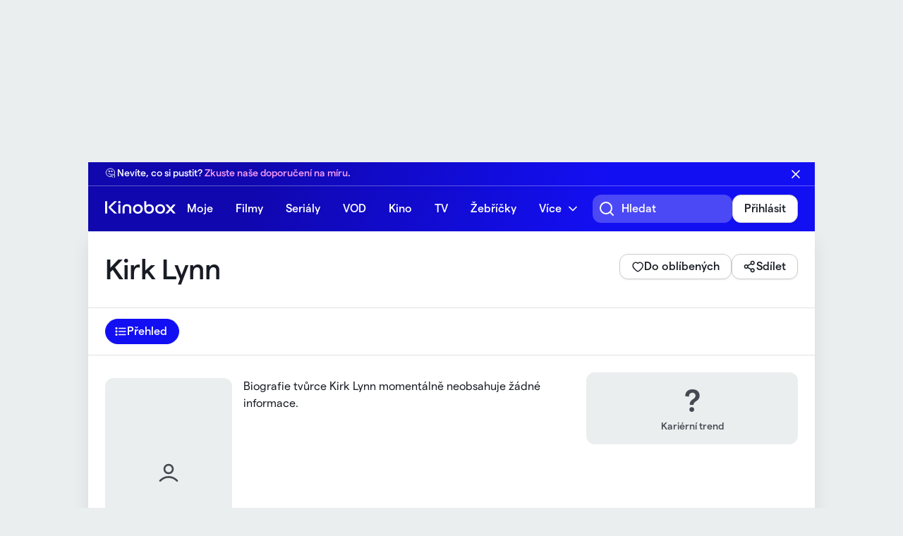

--- FILE ---
content_type: text/html; charset=utf-8
request_url: https://www.kinobox.cz/osobnosti/1435205-kirk-lynn
body_size: 11414
content:
<!DOCTYPE html><html data-theme="auto" data-showconsent="true" lang="cs"><head><meta charSet="utf-8"/><meta name="viewport" content="width=device-width, initial-scale=1"/><title>Kirk Lynn - Životopis, Články, Filmografie | Kinobox.cz</title><meta name="og:title" content="Kirk Lynn - Životopis, Články, Filmografie"/><meta name="description" content="Kirk Lynn se proslavil filmy Co bude dál, Holy Hell."/><meta name="og:description" content="Kirk Lynn se proslavil filmy Co bude dál, Holy Hell."/><meta name="og:image" content="https://www.kinobox.cz/images/png/og-image.png"/><meta name="og:url" content="https://www.kinobox.cz/osobnosti/1435205-kirk-lynn"/><meta name="og:type" content="website"/><meta name="theme-color" content="#0A0A8F"/><style>:root{--window-inner-height:undefinedpx}</style><link rel="canonical" href="https://www.kinobox.cz/osobnosti/1435205-kirk-lynn"/><meta name="next-head-count" content="12"/><link rel="icon" href="/favicon.ico"/><link rel="apple-touch-icon" sizes="180x180" href="/apple-touch-icon.png"/><link rel="icon" type="image/png" sizes="32x32" href="/favicon-32x32.png"/><link rel="icon" type="image/png" sizes="16x16" href="/favicon-16x16.png"/><link rel="manifest" href="/site.webmanifest"/><link rel="mask-icon" href="/safari-pinned-tab.svg" color="#130ff3"/><meta name="msapplication-TileColor" content="#ffffff"/><meta name="robots" content="index,follow"/><meta name="googlebot" content="index,follow"/><script id="clarity-tracking-code" data-nscript="beforeInteractive">
                (function(c,l,a,r,i,t,y){
                    c[a]=c[a]||function(){(c[a].q=c[a].q||[]).push(arguments)};
                    t=l.createElement(r);t.async=1;t.src="https://www.clarity.ms/tag/"+i;
                    y=l.getElementsByTagName(r)[0];y.parentNode.insertBefore(t,y);
                })(window, document, "clarity", "script", "mjjdy9wse5");
              </script><link rel="preload" href="/_next/static/css/0279a8bc7372ebd8.css" as="style"/><link rel="stylesheet" href="/_next/static/css/0279a8bc7372ebd8.css" data-n-g=""/><link rel="preload" href="/_next/static/css/c8f44596bf9b404d.css" as="style"/><link rel="stylesheet" href="/_next/static/css/c8f44596bf9b404d.css" data-n-p=""/><link rel="preload" href="/_next/static/css/9f31f29c192904c3.css" as="style"/><link rel="stylesheet" href="/_next/static/css/9f31f29c192904c3.css" data-n-p=""/><noscript data-n-css=""></noscript><script defer="" nomodule="" src="/_next/static/chunks/polyfills-42372ed130431b0a.js"></script><script src="https://imasdk.googleapis.com/js/sdkloader/ima3.js" defer="" data-nscript="beforeInteractive"></script><script src="https://ssp.seznam.cz/static/js/ssp.js" defer="" data-nscript="beforeInteractive"></script><script src="/_next/static/chunks/webpack-8a049a8b7e2b5dc4.js" defer=""></script><script src="/_next/static/chunks/framework-6603b6fce1ea64cf.js" defer=""></script><script src="/_next/static/chunks/main-698bcbe05be1a84c.js" defer=""></script><script src="/_next/static/chunks/pages/_app-346579dcad064bd7.js" defer=""></script><script src="/_next/static/chunks/3850-11f18bdf835c66bb.js" defer=""></script><script src="/_next/static/chunks/5658-7f7f19a2f865512f.js" defer=""></script><script src="/_next/static/chunks/768-88fb921a1190268f.js" defer=""></script><script src="/_next/static/chunks/5393-ec50060605e4810e.js" defer=""></script><script src="/_next/static/chunks/7481-3c845136097b6e1a.js" defer=""></script><script src="/_next/static/chunks/9263-fa95ebf615088321.js" defer=""></script><script src="/_next/static/chunks/2325-7098356238fc31a8.js" defer=""></script><script src="/_next/static/chunks/4791-34a918a5a760eb39.js" defer=""></script><script src="/_next/static/chunks/1066-43bbda1c8c52c8e6.js" defer=""></script><script src="/_next/static/chunks/pages/osobnosti/%5Bslug%5D-fe7988014753948d.js" defer=""></script><script src="/_next/static/HG-eYvondNolkFQqbT_T0/_buildManifest.js" defer=""></script><script src="/_next/static/HG-eYvondNolkFQqbT_T0/_ssgManifest.js" defer=""></script></head><body><div id="__next"><div class="Commercial_container__YhKrE Commercial_desktop__v___y BaseLayout_leaderboardAdContainer__1putN" commercial-type="Leaderboard" mafra-type="branding" data-type=""></div><nav class="Navbar_container__XZkrt  Navbar_menuTop__Bdv4V Navbar_contentSticky__gEtTJ" aria-label="Hlavní navigace"><div class="Container_container__n_f3b Navbar_topNav__TiRqU"><a href="/" class="Navbar_logo__jzyEc" title="Kinobox.cz"><span class="Logo_container__lBi_Y Logo_withDarkTheme__sGI9W" title="Kinobox.cz"></span></a><div class="Navbar_menuItemsContainer__cjRN0 "><div class="Navbar_menuItemsWrapper__ymb9P"><ul class="Navbar_menuItems__duCfM"><li><a href="/muj-kinobox">Moje</a></li><li><a href="/filmy">Filmy</a></li><li><a href="/serialy">Seriály</a></li><li><a href="/vod">VOD</a></li><li><a href="/kino_program/hraji-v-kinech">Kino</a></li><li><a href="/tvprogram">TV</a></li><li><a href="/zebricky">Žebříčky</a></li><li><div class="Navbar_dropdown__3IT1E Navbar_alignRight__oShOE"><a href="#">Více</a><ul><li><a href="/clanky">Články</a></li><li><a href="/videa">Videa</a></li><li><a href="/osobnosti">Osobnosti</a></li><li><a href="/filmova-oceneni">Ocenění a festivaly</a></li><li><a href="/uzivatele">Uživatelé</a></li><li class="Navbar_withDivider__iPBwa"><a href="/o-nas">O nás</a></li><li><a href="/kontaktujte-nas">Kontakt</a></li></ul></div></li></ul></div></div><div class="Space_container__MY8CT Space_default__NDQQR Space_horizontal__AD3Sh Space_alignCenter__hpPo6 Space_justifyStart__vleoe Navbar_menuActions__P0f49"><button class="Button_container__qRdIS Button_text__AlFCd Button_iconOnly__sFsND Navbar_toggleSearchButton__MSYor" title="Hledat.." type="button" role="button"><div class="Space_container__MY8CT Space_xs__slXp0 Space_horizontal__AD3Sh Space_normal__T3w_S Space_justifyStart__vleoe"><i class="Navbar_searchIcon__Wb32i"></i></div></button><div class="Navbar_searchFieldContainer__9LXhX "><div class="PortalSearch_container__z24pe"><label><i class="PortalSearch_searchIcon__y40Es"></i><input placeholder="Hledat" type="text" autoComplete="off" value=""/></label></div></div><span data-context="skeleton" aria-live="polite" aria-busy="true" class="Skeleton_container__sJwxX Skeleton_isRound__WapkW" style="width:40px;height:40px"><span></span></span><div class="Navbar_dropdown__3IT1E Navbar_mobileMenuToggle__0SV8f"><button role="button" class="Navbar_navToggle__ZTgD_" title="Otevřít navigaci" aria-label="Ovládání hlavního menu" type="button"><span class="line"></span><span class="line"></span><span class="line"></span></button></div></div></div></nav><nav class="Navbar_subNav__KbPRi" aria-label="Obsahová navigace" role="navigation"><ul><li><a href="/" title="Kinobox.cz"><i class="Icon_container__te_GQ Icon_home-line__oPGYe Icon_large__LKI4_" icon-type="home-line" data-theme="auto" data-dark="false"></i></a></li><li><a href="/muj-kinobox">Moje</a></li><li><a href="/filmy">Filmy</a></li><li><a href="/serialy">Seriály</a></li><li><a href="/vod">VOD</a></li><li><a href="/kino_program/hraji-v-kinech">Kino</a></li><li><a href="/tvprogram">TV</a></li><li><a href="/zebricky">Žebříčky</a></li><li class="Navbar_withDivider__iPBwa"><a href="/clanky">Články</a></li><li><a href="/videa">Videa</a></li><li><a href="/osobnosti">Osobnosti</a></li><li><a href="/filmova-oceneni">Ocenění a festivaly</a></li><li><a href="/uzivatele">Uživatelé</a></li></ul></nav><div class="Container_container__n_f3b BaseLayout_content__oMGnj PersonLayout_Wrapper__7xQBS"><div class="BaseLayout_wrap__mYZGo"><header class="PersonLayout_header__t99QY"><div class="PersonLayout_titleContainer__V0UXV"><div><h1><a href="/osobnosti/1435205-kirk-lynn">Kirk<!-- --> <!-- -->Lynn</a></h1><div class="PersonLayout_metadata__GCoj_"></div></div><div class="PersonLayout_actionButtons__1IG_Q"><button title="Oblíbené" class="Button_container__qRdIS Button_secondary___YNJM Button_small__UXRPv Button_withIcon__k6YUw Button_withIcon__k6YUw  PersonLayout_actionButton__gFA_O " type="button" role="button" disabled=""><div class="Space_container__MY8CT Space_xs__slXp0 Space_horizontal__AD3Sh Space_normal__T3w_S Space_justifyStart__vleoe"><i class="Button_loadingIndicator__h4JY6" data-loading="true"></i>Do oblíbených</div></button><button class="Button_container__qRdIS Button_secondary___YNJM Button_small__UXRPv Button_withIcon__k6YUw Button_withIcon__k6YUw  PersonLayout_actionButton__gFA_O" title="Sdílet" type="button" role="button"><div class="Space_container__MY8CT Space_xs__slXp0 Space_horizontal__AD3Sh Space_normal__T3w_S Space_justifyStart__vleoe"><i class="Icon_container__te_GQ Icon_share__c_xb_ Icon_medium__MoMXG" icon-type="share" data-theme="auto" data-dark="false"></i><span data-context="label">Sdílet</span></div></button></div></div><div class=""><div class="PersonScore_container__YkcPI PersonScore_withoutRating__ZdeKv PersonScore_staticBadge__NS8CY PersonScore_expanded__9HERo PersonLayout_score__utNC_ PersonLayout_scoreHeader__t9xBk PersonLayout_noscore__QReli PersonScore_help__tzrrn"><div class="PersonScore_noscore__zntnT"><strong>?</strong></div></div><div style="position:fixed;left:0;top:0" class="Tooltip_container__xBOUB PersonScore_tooltip__8Yr3r"><p>Pro výpočet aktuálního kariérního skóre využíváme uživatelské hodnocení u filmů a seriálů skrz celou kariéru tvůrce. Největší váhu pro výpočet mají poslední díla kariéry. Výsledné číslo ovlivňuje také popularita, oblíbenost a získání filmového ocenění.<br/><br/>Pro výpočet kariérního skóre nebyly splněny podmínky.</p></div></div></header><div class="swiper WithSwiper_container__Ti1Eq Nav_swiperContainer__XESu4"><div class="swiper-wrapper"><div class="swiper-slide WithSwiper_horizontalSwiperSlide__6CFEH"><nav class="Nav_container__NPo_X PersonLayout_nav__4ZUhb" aria-label="Navigace" role="navigation"><ul role="list"><li><a href="/osobnosti/1435205-kirk-lynn"><button class="Button_container__qRdIS Button_pill__U4uru Button_small__UXRPv Button_withIcon__k6YUw Button_isActive__ZCR8T Button_withIcon__k6YUw nav-item-active" type="button" role="button" data-active="true"><div class="Space_container__MY8CT Space_xs__slXp0 Space_horizontal__AD3Sh Space_normal__T3w_S Space_justifyStart__vleoe"><i class="Icon_container__te_GQ " title="Přehled" style="mask-image:url(https://1263469901.rsc.cdn77.org/images/2024/07/10/upload_9847372711320961190.svg);-webkit-mask-image:url(https://1263469901.rsc.cdn77.org/images/2024/07/10/upload_9847372711320961190.svg)" icon-type="custom" data-theme="auto" data-dark="false"></i>Přehled</div></button></a></li></ul></nav></div></div><div class="swiper-button-prev"></div><div class="swiper-button-next"></div></div><script type="application/ld+json">{"@context":"https://schema.org/","@type":"Person","name":"Kirk Lynn"}</script><div class="WithSidebar_container__uJrVK PersonLayout_content__CVP9M"><main><div class="ShowMore_container__P4vGZ ShowMore_showLess__4SuLk _slug__summary__hTmrf"><div style="max-height:272px"><div><div class="_slug__poster__FOkHs"></div><div class="_slug__biography__eXbGV">Biografie tvůrce Kirk Lynn momentálně neobsahuje žádné informace.</div></div></div><button class="ShowMore_control__eqrs9" role="button" type="button" data-context="toggle"><i class="Icon_container__te_GQ Icon_plus__KUbZL" icon-type="plus" data-theme="auto" data-dark="false"></i>Více</button></div><hr/><div class="_slug__RecentArticles__Rf0Mm"><h2>Nejnovější články</h2><ol class="PersonArticlesPagingListContainer_grid__dnphv"><li><a href="/clanky/filmy/21996-zlaticko-devadesatych-let-se-vraci-v-novem-filmu-meg-ryan-ceka-romance-s-hvezdou-akt-x" class="ArticlePreviewItem_container__kmn_8"><article><span class="ArticlePreviewItem_poster__sQ0EZ"><img class="KinoboxImage_container___Awej KinoboxImage_isLoading__L9t_W" src="https://1263469901.rsc.cdn77.org/resize/images/2022/05/04/zlaticko-devadesatych-let-se-vraci-v-novem-filmu-meg-ryan-ceka-romance-s-hvezdou-akt-x0700051200_675.webp?width=128&amp;height=128&amp;quality=95" srcSet="https://1263469901.rsc.cdn77.org/resize/images/2022/05/04/zlaticko-devadesatych-let-se-vraci-v-novem-filmu-meg-ryan-ceka-romance-s-hvezdou-akt-x0700051200_675.webp?width=128&amp;height=128&amp;quality=95 1x, https://1263469901.rsc.cdn77.org/resize/images/2022/05/04/zlaticko-devadesatych-let-se-vraci-v-novem-filmu-meg-ryan-ceka-romance-s-hvezdou-akt-x0700051200_675.webp?width=256&amp;height=256&amp;quality=95 2x" alt="Zlatíčko devadesátých let se vrací v novém filmu. Meg Ryan čeká romance s hvězdou Akt X" width="128" height="128" draggable="false"/><div class="ArticlePreviewItem_overlay__BeUEJ"></div></span><div class="ArticlePreviewItem_content__9FSMX"><div class="Space_container__MY8CT Space_xs__slXp0 Space_horizontal__AD3Sh Space_alignCenter__hpPo6 Space_justifyStart__vleoe">6. 5. 2022</div><strong>Zlatíčko devadesátých let se vrací v novém filmu. Meg Ryan čeká romance s hvězdou Akt X</strong></div></article></a></li></ol></div><section><hr/><h2>Kirk<!-- --> <!-- -->Lynn<!-- -->: Nejlepší filmy a seriály</h2><div class="_slug__relatedRow__C8kA_"><a href="/film/724234-co-bude-dal" class="FilmPreviewItem_container__DueJU"><article><span class="FilmPreviewItem_poster__QXKo_"><img class="KinoboxImage_container___Awej KinoboxImage_isLoading__L9t_W" src="https://1263469901.rsc.cdn77.org/resize/images/2023/08/30/external_file_8480678503648889180.webp?width=150&amp;height=-&amp;quality=95" srcSet="https://1263469901.rsc.cdn77.org/resize/images/2023/08/30/external_file_8480678503648889180.webp?width=150&amp;height=-&amp;quality=95 1x, https://1263469901.rsc.cdn77.org/resize/images/2023/08/30/external_file_8480678503648889180.webp?width=300&amp;height=-&amp;quality=95 2x" alt="Co bude dál" width="150" draggable="false"/><div class="FilmPreviewItem_overlay__S2fBv"></div></span><div class="Score_container__eAKcX Score_neutral__tDHJK FilmPreviewItem_score__1eB4R"><div>44<span>%</span></div></div><div class="FilmPreviewItem_content__MVcYC"><div><strong>Co bude dál</strong><div class="FilmPreviewItem_genres__0g3SZ"><ul><li>Romantický</li><li style="opacity:1">Komedie</li></ul></div></div><ul class="FilmPreviewItem_providers__hppmA"><li><img class="KinoboxImage_container___Awej KinoboxImage_isLoading__L9t_W" src="https://1263469901.rsc.cdn77.org/resize/images/providers/netflix.webp?width=-&amp;height=20&amp;quality=95" srcSet="https://1263469901.rsc.cdn77.org/resize/images/providers/netflix.webp?width=-&amp;height=20&amp;quality=95 1x, https://1263469901.rsc.cdn77.org/resize/images/providers/netflix.webp?width=-&amp;height=40&amp;quality=95 2x" alt="Netflix" height="20" draggable="false"/></li><li><img class="KinoboxImage_container___Awej KinoboxImage_isLoading__L9t_W" src="https://1263469901.rsc.cdn77.org/resize/images/providers/itunes.webp?width=-&amp;height=20&amp;quality=95" srcSet="https://1263469901.rsc.cdn77.org/resize/images/providers/itunes.webp?width=-&amp;height=20&amp;quality=95 1x, https://1263469901.rsc.cdn77.org/resize/images/providers/itunes.webp?width=-&amp;height=40&amp;quality=95 2x" alt="iTunes" height="20" draggable="false"/></li><li><img class="KinoboxImage_container___Awej KinoboxImage_isLoading__L9t_W" src="https://1263469901.rsc.cdn77.org/resize/images/providers/rakuten.webp?width=-&amp;height=20&amp;quality=95" srcSet="https://1263469901.rsc.cdn77.org/resize/images/providers/rakuten.webp?width=-&amp;height=20&amp;quality=95 1x, https://1263469901.rsc.cdn77.org/resize/images/providers/rakuten.webp?width=-&amp;height=40&amp;quality=95 2x" alt="Rakuten" height="20" draggable="false"/></li><li><span data-nosnippet="true">+<!-- -->1</span></li></ul></div></article></a><a href="/film/383462-holy-hell" class="FilmPreviewItem_container__DueJU"><article><span class="FilmPreviewItem_poster__QXKo_" data-noimg="true"><div class="FilmPreviewItem_overlay__S2fBv"></div></span><div class="FilmPreviewItem_content__MVcYC"><div><strong>Holy Hell</strong><div class="FilmPreviewItem_genres__0g3SZ"><ul><li>Horor</li><li style="opacity:1">Komedie</li></ul></div></div></div></article></a></div></section><section class="_slug__professions__glkuJ"><hr/><h2>Kirk<!-- --> <!-- -->Lynn<!-- -->: Filmy a pořady<!-- --> <span class="Badge_container__oom04" data-badge="true">2</span></h2><div class="_slug__navProfessions___e40R"><div class="_slug__ButtonGroup__EXYf0"><button type="button" role="button" class="Button_container__qRdIS Button_secondary___YNJM Button_isActive__ZCR8T" data-active="true"><div class="Space_container__MY8CT Space_xs__slXp0 Space_horizontal__AD3Sh Space_normal__T3w_S Space_justifyStart__vleoe">Vše</div></button><button type="button" role="button" class="Button_container__qRdIS Button_secondary___YNJM" data-active="false"><div class="Space_container__MY8CT Space_xs__slXp0 Space_horizontal__AD3Sh Space_normal__T3w_S Space_justifyStart__vleoe">Filmy</div></button><button type="button" role="button" class="Button_container__qRdIS Button_secondary___YNJM" data-active="false"><div class="Space_container__MY8CT Space_xs__slXp0 Space_horizontal__AD3Sh Space_normal__T3w_S Space_justifyStart__vleoe">Seriály</div></button></div><ul><li><a class="Button_container__qRdIS Button_secondary___YNJM Button_small__UXRPv _slug__active__wvYWQ" href="/osobnosti/1435205-kirk-lynn?profession=13" type="button" role="button"><div class="Space_container__MY8CT Space_xs__slXp0 Space_horizontal__AD3Sh Space_alignCenter__hpPo6 Space_justifyStart__vleoe"><strong>hraje</strong><span aria-hidden="true" class="Separator_container__pA9Nn _slug__separator__CKjLc">•</span><span>1</span></div></a></li><li><a class="Button_container__qRdIS Button_secondary___YNJM Button_small__UXRPv" href="/osobnosti/1435205-kirk-lynn?profession=2" type="button" role="button"><div class="Space_container__MY8CT Space_xs__slXp0 Space_horizontal__AD3Sh Space_alignCenter__hpPo6 Space_justifyStart__vleoe"><strong>scénář</strong><span aria-hidden="true" class="Separator_container__pA9Nn _slug__separator__CKjLc">•</span><span>1</span></div></a></li></ul></div><div class="_slug__filmographyContainer__vQfU4"><ul class="_slug__list__gD87F"><li><a href="/film/383462-holy-hell" class="FilmRankingItem_container__p66GO"><span data-noimg="true"><div class="FilmRankingItem_overlay__Suz7g"></div></span><div><div class="FilmRankingItem_metaRowWrapper__JaBC1"><strong class="FilmRankingItem_title__Mcjpi"> <!-- -->Holy Hell<!-- --> <span>(<!-- -->2009<!-- -->)</span></strong><div class="FilmRankingItem_row__u7a71 FilmRankingItem_filmType__PYZ5G"><span>Film</span></div></div><div class="FilmRankingItem_rating__HGctG"></div></div></a></li></ul></div></section></main><aside><div class="ShowMore_container__P4vGZ ShowMore_showLess__4SuLk _slug__summary__hTmrf _slug__summaryMobile__Qrt5s"><div style="max-height:140px"><div><div class="_slug__poster__FOkHs"></div><div class="_slug__biography__eXbGV">Biografie tvůrce Kirk Lynn momentálně neobsahuje žádné informace.</div></div></div><button class="ShowMore_control__eqrs9" role="button" type="button" data-context="toggle"><i class="Icon_container__te_GQ Icon_plus__KUbZL" icon-type="plus" data-theme="auto" data-dark="false"></i>Více</button></div><div><div class=""><div class="PersonScore_container__YkcPI PersonScore_withoutRating__ZdeKv PersonScore_staticBadge__NS8CY PersonScore_expanded__9HERo PersonLayout_score__utNC_ PersonScore_help__tzrrn"><div class="PersonScore_noscore__zntnT"><strong>?</strong></div><p>Kariérní trend</p></div><div style="position:fixed;left:0;top:0" class="Tooltip_container__xBOUB PersonScore_tooltip__8Yr3r"><p>Pro výpočet aktuálního kariérního skóre využíváme uživatelské hodnocení u filmů a seriálů skrz celou kariéru tvůrce. Největší váhu pro výpočet mají poslední díla kariéry. Výsledné číslo ovlivňuje také popularita, oblíbenost a získání filmového ocenění.<br/><br/>Pro výpočet kariérního skóre nebyly splněny podmínky.</p></div></div></div><div class="SidePanel_container__HrND4 " data-context="side-panel"><div class="SidePanel_halfpage1__pKzGF"><div class="Commercial_container__YhKrE Commercial_desktop__v___y Commercial_showAdPlaceholder__UoGBM" commercial-type="Halfpage1" mafra-type="halfpagead" data-type=""></div></div><div class="SidePanel_halfpage2__xZHZA"><div class="Commercial_container__YhKrE Commercial_desktop__v___y Commercial_showAdPlaceholder__UoGBM" commercial-type="Halfpage2" mafra-type="halfpagaed_spodni" data-type=""></div></div><div class="TagsWidget_container__CKo_s"><a href="/zebricky/nejlepsi-vod-filmy"><h2 class="ChevronLink_container__04ezp"><span>VOD žebříčky</span></h2></a><ul><li><a href="/zebricky/nejlepsi/filmy/netflix" type="button" role="button" class="Button_container__qRdIS Button_secondary___YNJM Button_small__UXRPv"><div class="Space_container__MY8CT Space_xs__slXp0 Space_horizontal__AD3Sh Space_alignCenter__hpPo6 Space_justifyStart__vleoe">Netflix</div></a></li><li><a href="/zebricky/nejlepsi/filmy/hbo" type="button" role="button" class="Button_container__qRdIS Button_secondary___YNJM Button_small__UXRPv"><div class="Space_container__MY8CT Space_xs__slXp0 Space_horizontal__AD3Sh Space_alignCenter__hpPo6 Space_justifyStart__vleoe">HBO Max</div></a></li><li><a href="/zebricky/nejlepsi/filmy/oneplay" type="button" role="button" class="Button_container__qRdIS Button_secondary___YNJM Button_small__UXRPv"><div class="Space_container__MY8CT Space_xs__slXp0 Space_horizontal__AD3Sh Space_alignCenter__hpPo6 Space_justifyStart__vleoe">Oneplay</div></a></li><li><a href="/zebricky/nejlepsi/filmy/prima-plus" type="button" role="button" class="Button_container__qRdIS Button_secondary___YNJM Button_small__UXRPv"><div class="Space_container__MY8CT Space_xs__slXp0 Space_horizontal__AD3Sh Space_alignCenter__hpPo6 Space_justifyStart__vleoe">Prima Plus</div></a></li><li><a href="/zebricky/nejlepsi/filmy/disney" type="button" role="button" class="Button_container__qRdIS Button_secondary___YNJM Button_small__UXRPv"><div class="Space_container__MY8CT Space_xs__slXp0 Space_horizontal__AD3Sh Space_alignCenter__hpPo6 Space_justifyStart__vleoe">Disney+</div></a></li><li><a href="/zebricky/nejlepsi/filmy/amazon-prime" type="button" role="button" class="Button_container__qRdIS Button_secondary___YNJM Button_small__UXRPv"><div class="Space_container__MY8CT Space_xs__slXp0 Space_horizontal__AD3Sh Space_alignCenter__hpPo6 Space_justifyStart__vleoe">Amazon Prime Video</div></a></li><li><a href="/zebricky/nejlepsi/filmy/skyshowtime" type="button" role="button" class="Button_container__qRdIS Button_secondary___YNJM Button_small__UXRPv"><div class="Space_container__MY8CT Space_xs__slXp0 Space_horizontal__AD3Sh Space_alignCenter__hpPo6 Space_justifyStart__vleoe">SkyShowtime</div></a></li><li><a href="/zebricky/nejlepsi/filmy/ivysilani" type="button" role="button" class="Button_container__qRdIS Button_secondary___YNJM Button_small__UXRPv"><div class="Space_container__MY8CT Space_xs__slXp0 Space_horizontal__AD3Sh Space_alignCenter__hpPo6 Space_justifyStart__vleoe">iVysílání</div></a></li><li><a href="/zebricky/nejlepsi/filmy/apple-tv" type="button" role="button" class="Button_container__qRdIS Button_secondary___YNJM Button_small__UXRPv"><div class="Space_container__MY8CT Space_xs__slXp0 Space_horizontal__AD3Sh Space_alignCenter__hpPo6 Space_justifyStart__vleoe">Apple TV+</div></a></li><li><a href="/zebricky/nejlepsi/filmy/filmbox-plus" type="button" role="button" class="Button_container__qRdIS Button_secondary___YNJM Button_small__UXRPv"><div class="Space_container__MY8CT Space_xs__slXp0 Space_horizontal__AD3Sh Space_alignCenter__hpPo6 Space_justifyStart__vleoe">Filmbox+</div></a></li></ul></div></div></aside></div><div class="BottomSheet_container__0brvc" style="position:fixed;top:0;bottom:0;left:0;right:0;overflow:hidden;pointer-events:none;z-index:-1;visibility:hidden"></div><p class="Suggestion_container__Mx7b3">Našli jste chybu nebo něco chybí? <span>Napište nám</span>.</p><hr/><div class="Commercial_container__YhKrE Commercial_desktop__v___y Commercial_showAdPlaceholder__UoGBM BaseLayout_leaderboardFooterAdContainer__J87I3" commercial-type="LeaderboardFooter" mafra-type="wallpaper" data-type=""></div></div><nav class="Footer_breadcrumbs__fyyhQ"><ol><li><a href="/">Domů</a></li><li>Kirk Lynn</li></ol></nav><script type="application/ld+json">{"@context":"https://schema.org","@type":"BreadcrumbList","itemListElement":[{"@type":"ListItem","position":1,"name":"Kinobox","item":"https://www.kinobox.cz/"},{"@type":"ListItem","position":2,"name":"Kirk Lynn","item":"https://www.kinobox.cz/osobnosti/1435205-kirk-lynn"}]}</script><footer class="Footer_container__p92xm Footer_topBorder__oYo2_"><div class="Row_container___iNI7 Row_alignStretch__KBx_r Row_justifyStart__sbcoH"><div class="Col_container__2EpD8 Col_colLg3__06YYl  Col_colSm12__qlwx_ Footer_mainSection__RCq1m"><a href="/" class="Footer_logo__n73Xg" title="Kinobox"><span class="Logo_container__lBi_Y" title="Kinobox.cz"></span></a><a href="/mobilni-aplikace" class="Footer_mobileApp__khQ3G"><img src="/images/webp/footer-mobile-app@1x.webp" srcSet="/images/webp/footer-mobile-app@1x.webp 1x, /images/webp/footer-mobile-app@2x.webp 2x" alt="Mobilní aplikace" width="220" height="180" draggable="false"/>Stáhněte si mobilní aplikaci</a><ul class="Footer_stores__By7bI"><li><a href="https://play.google.com/store/apps/details?id=cz.kinobox.kinobox" rel="external" target="_blank"><span style="height:36px;width:96px" class="AppStoreLogo_container__PmIpY AppStoreLogo_google__OkHJo">Nyní na Google Play</span></a></li><li><a href="https://apps.apple.com/cz/app/kinobox/id6464039616" rel="external" target="_blank"><span style="height:36px;width:96px" class="AppStoreLogo_container__PmIpY AppStoreLogo_apple__itPNz">Stáhnout z Apple Store</span></a></li></ul><span class="Footer_divider__evNkL"></span><ul class="Socials_container__DFu9f Footer_socials__YTdUs"><li><a href="https://www.facebook.com/Kinobox.cz" title="Facebook" rel="noopener noreferrer" target="_blank"><i class="Socials_facebook__89t4x"></i></a></li><li><a href="https://www.instagram.com/kinobox.cz" title="Instagram" rel="noopener noreferrer" target="_blank"><i class="Socials_instagram__fuLYA"></i></a></li><li><a href="https://www.twitter.com/kinobox_cz" title="Twitter" rel="noopener noreferrer" target="_blank"><i class="Socials_twitter__fknvr"></i></a></li><li><a href="https://www.tiktok.com/@kinobox.cz" title="TikTok" rel="noopener noreferrer" target="_blank"><i class="Socials_tiktok__rwmKS"></i></a></li><li><a href="https://www.youtube.com/@kinoboxczech" title="YouTube" rel="noopener noreferrer" target="_blank"><i class="Socials_youtube__EjfKS"></i></a></li></ul><div class="ThemePicker_container__UiJii"><label for="themePicker-footer">Vzhled:</label><div class="ThemePicker_selectContainer__yjRqG"><select name="themePicker-footer" id="themePicker-footer"><option value="auto" selected="">Automaticky</option><option value="light">Světlý</option><option value="dark">Tmavý</option></select></div></div><span aria-hidden="true" class="ThemePicker_helper__m6jnn">Automaticky</span><p class="Copyright_container__ga3EX Footer_copy__IMSpV">© <!-- -->2025<!-- --> Kinobox.cz</p></div><div class="Col_container__2EpD8 Col_colLg3__06YYl  Col_colSm6__tcup9 Footer_contentSection__Li7en"><div><a class="ChevronLink_container__04ezp ChevronLink_small__3olSX" href="/filmy"><span>Filmy</span></a><ul><li><a href="/filmy">Nové filmy online</a></li><li><a href="/filmy/trendy">Populární filmy online</a></li><li><a href="/zebricky/nejlepsi/filmy/netflix">Filmy na Netflixu</a></li><li><a href="/zebricky/nejlepsi/filmy/hbo">Filmy na Max</a></li><li><a href="/zebricky/nejlepsi/filmy/disney">Filmy na Disney+</a></li><li><a href="/filmy/prehled-premier">Premiéry v kinech</a></li><li><a href="/kino_program">Program kin v ČR</a></li><li><a href="/tvprogram/tipy">Filmy v televizi</a></li></ul></div><div><a class="ChevronLink_container__04ezp ChevronLink_small__3olSX" href="/serialy"><span>Seriály</span></a><ul><li><a href="/serialy/novinky">Nové seriály online</a></li><li><a href="/serialy/trendy">Populární seriály online</a></li><li><a href="/zebricky/nejlepsi/serialy/netflix">Seriály na Netflixu</a></li><li><a href="/zebricky/nejlepsi/serialy/hbo">Seriály na Max</a></li><li><a href="/zebricky/nejlepsi/serialy/disney">Seriály na Disney+</a></li></ul></div><div><a class="ChevronLink_container__04ezp ChevronLink_small__3olSX" href="/clanky"><span>Články</span></a><ul><li><a href="/clanky">Nejnovější články</a></li><li><a href="/clanky/recenze">Recenze</a></li></ul></div><div class="Footer_mobile__HdyPC"><a class="ChevronLink_container__04ezp ChevronLink_small__3olSX" href="/zebricky"><span>Žebříčky</span></a><ul><li><a href="/zebricky/nejlepsi/filmy/2025">Nejlepší filmy <!-- -->2025</a></li><li><a href="/zebricky/nejlepsi/filmy/2024">Nejlepší filmy <!-- -->2024</a></li><li><a href="/zebricky/nejlepsi/serialy/2025">Nejlepší seriály <!-- -->2025</a></li><li><a href="/zebricky/nejlepsi/serialy/2024">Nejlepší seriály <!-- -->2024</a></li><li><a href="/zebricky/nejlepsi-vod-filmy">Nejlepší VOD filmy</a></li><li><a href="/zebricky/nejlepsi-vod-serialy">Nejlepší VOD seriály</a></li><li><a href="/zebricky/nejlepsi/filmy/jen_ceske">Nejlepší české filmy</a></li><li><a href="/zebricky/nejlepsi/filmy/komedie">Nejlepší komedie</a></li><li><a href="/zebricky/nejlepsi/filmy/animovane">Nejlepší animované filmy</a></li><li><a href="/zebricky/nejlepsi/filmy/horory">Nejlepší horory</a></li></ul></div></div><div class="Col_container__2EpD8 Col_colLg3__06YYl  Col_colSm6__tcup9 Footer_rankingSection__paJOD"><div class="Footer_desktop__NSlhH"><a class="ChevronLink_container__04ezp ChevronLink_small__3olSX" href="/zebricky"><span>Žebříčky</span></a><ul><li><a href="/zebricky/nejlepsi/filmy/2025">Nejlepší filmy <!-- -->2025</a></li><li><a href="/zebricky/nejlepsi/filmy/2024">Nejlepší filmy <!-- -->2024</a></li><li><a href="/zebricky/nejlepsi/serialy/2025">Nejlepší seriály <!-- -->2025</a></li><li><a href="/zebricky/nejlepsi/serialy/2024">Nejlepší seriály <!-- -->2024</a></li><li><a href="/zebricky/nejlepsi-vod-filmy">Nejlepší VOD filmy</a></li><li><a href="/zebricky/nejlepsi-vod-serialy">Nejlepší VOD seriály</a></li><li><a href="/zebricky/nejlepsi/filmy/jen_ceske">Nejlepší české filmy</a></li><li><a href="/zebricky/nejlepsi/filmy/komedie">Nejlepší komedie</a></li><li><a href="/zebricky/nejlepsi/filmy/animovane">Nejlepší animované filmy</a></li><li><a href="/zebricky/nejlepsi/filmy/horory">Nejlepší horory</a></li></ul></div><div class="Footer_desktop__NSlhH"><a class="ChevronLink_container__04ezp ChevronLink_small__3olSX" href="/osobnosti"><span>Osobnosti</span></a><ul><li><a href="/osobnosti/zebricky/nejlepsi-herci">Nejlepší herci</a></li><li><a href="/osobnosti/zebricky/nejlepsi-herecky">Nejlepší herečky</a></li><li><a href="/osobnosti/zebricky/nejlepsi-cesti-herci">Nejlepší čeští herci</a></li><li><a href="/osobnosti/zebricky/nejlepsi-ceske-herecky">Nejlepší české herečky</a></li><li><a href="/osobnosti/zebricky/nejlepsi-reziseri">Nejlepší režiséři</a></li></ul></div><div class="Footer_desktop__NSlhH"><a class="ChevronLink_container__04ezp ChevronLink_small__3olSX" href="/videa"><span>Videa</span></a><ul><li><a href="/videa/trailery">Nejnovější trailery</a></li><li><a href="/videa/popularni">Populární videa</a></li></ul></div></div><div class="Col_container__2EpD8 Col_colLg3__06YYl  Col_colSm6__tcup9 Footer_kinoboxSection__BToHg"><div class="Footer_mobile__HdyPC"><a class="ChevronLink_container__04ezp ChevronLink_small__3olSX" href="/osobnosti"><span>Osobnosti</span></a><ul><li><a href="/osobnosti/zebricky/nejlepsi-herci">Nejlepší herci</a></li><li><a href="/osobnosti/zebricky/nejlepsi-herecky">Nejlepší herečky</a></li><li><a href="/osobnosti/zebricky/nejlepsi-cesti-herci">Nejlepší čeští herci</a></li><li><a href="/osobnosti/zebricky/nejlepsi-ceske-herecky">Nejlepší české herečky</a></li><li><a href="/osobnosti/zebricky/nejlepsi-reziseri">Nejlepší režiséři</a></li></ul></div><div class="Footer_mobile__HdyPC"><a class="ChevronLink_container__04ezp ChevronLink_small__3olSX" href="/videa"><span>Videa</span></a><ul><li><a href="/videa/trailery">Nejnovější trailery</a></li><li><a href="/videa/popularni">Populární videa</a></li></ul></div><a class="ChevronLink_container__04ezp ChevronLink_small__3olSX" href="/filmova-oceneni"><span>Ocenění a festivaly</span></a><ul><li><a href="/filmova-oceneni/2-cesky-lev">Český lev</a></li><li><a href="/filmova-oceneni/1-oscar">Oscar</a></li></ul><div><h4>Aktuálně trendy</h4><ul><li><a href="https://www.kinobox.cz/film/726822-hodina-zmizeni">Hodina zmizení</a></li><li><a href="https://www.kinobox.cz/film/3931300-polabi">Polabí</a></li><li><a href="https://www.kinobox.cz/film/730455-cukrkandl">Cukrkandl</a></li><li><a href="https://www.kinobox.cz/film/4321646-dum-plny-dynamitu">Dům plný dynamitu</a></li><li><a href="https://www.kinobox.cz/film/733131-cerny-telefon-2">Černý telefon 2</a></li><li><a href="https://tvprogram.idnes.cz/">TV program</a></li></ul></div><div><h4>Kinobox</h4><ul><li><a href="/o-nas">O nás</a></li><li><a href="/kontaktujte-nas">Kontakt</a></li><li><a href="/tiskove-zpravy">Tiskové zprávy</a></li><li><a href="/podminky-uziti">Podmínky užití</a></li><li><a href="/zpracovani-osobnich-udaju">Zpracování os. údajů</a></li><li><a href="#">Nastavení cookies</a></li><li><a href="/disclaimer">Disclaimer</a></li></ul></div></div></div></footer></div><div class="NotificationsContainer_notificationContainer__ZybqH"></div></div><script id="__NEXT_DATA__" type="application/json">{"props":{"pageProps":{"personOut":{"id":1435205,"firstName":"Kirk","lastName":"Lynn","professions":[],"scoresTrends":[],"relations":[],"knownFor":[{"id":724234,"name":"Co bude dál","poster":"https://1263469901.rsc.cdn77.org/images/2023/08/30/external_file_8480678503648889180.jpg","score":44,"scoreType":"user","year":2023,"releaseCz":"2023-11-02","duration":103,"type":{"id":1,"name":"Film","public":true,"instantiatable":true},"genres":[{"id":15,"slug":"romanticke","name":"Romantický","adjective":"romantické %s","tips":false},{"id":10,"slug":"komedie","name":"Komedie","adjective":"komediální %s","adjectiveFilms":"komedie","tips":false},{"id":46,"slug":"divadelni-adaptace","name":"Adaptace divadelní","adjective":"divadelní %s","adjectiveFilms":"divadelní adaptace","tips":true}],"providers":[{"id":11,"slug":"netflix","name":"Netflix","url":"https://www.netflix.com","logo":"https://1263469901.rsc.cdn77.org/images/providers/netflix.png","subscription":239,"promoted":true},{"id":19,"slug":"itunes","name":"iTunes","url":"https://itunes.apple.com/cz/","logo":"https://1263469901.rsc.cdn77.org/images/providers/itunes.png","promoted":false},{"id":14,"slug":"rakuten","name":"Rakuten","url":"https://rakuten.tv/","logo":"https://1263469901.rsc.cdn77.org/images/providers/rakuten.png","promoted":false},{"id":127,"slug":"sweet-tv","name":"SWEET.TV","url":"https://sweet.tv/cs","logo":"https://1263469901.rsc.cdn77.org/images/2024/10/02/upload_8046674353563392178.png","subscription":239,"promoted":false}]},{"id":383462,"name":"Holy Hell","year":2009,"type":{"id":1,"name":"Film","public":true,"instantiatable":true},"genres":[{"id":8,"slug":"horory","name":"Horor","adjective":"horové %s","adjectiveFilms":"horory","tips":false},{"id":10,"slug":"komedie","name":"Komedie","adjective":"komediální %s","adjectiveFilms":"komedie","tips":false}]}],"cast":[{"profession":{"id":13,"name":"hraje"},"films":[{"id":383462,"name":"Holy Hell","year":2009,"type":{"id":1,"name":"Film","public":true,"instantiatable":true},"providers":[]}]},{"profession":{"id":2,"name":"scénář"},"films":[{"id":724234,"name":"Co bude dál","year":2023,"score":{"score":44,"type":"user"},"poster":"https://1263469901.rsc.cdn77.org/images/2023/08/30/external_file_8480678503648889180.jpg","type":{"id":1,"name":"Film","public":true,"instantiatable":true},"providers":[{"id":11,"slug":"netflix","name":"Netflix","url":"https://www.netflix.com","logo":"https://1263469901.rsc.cdn77.org/images/providers/netflix.png","subscription":239,"promoted":true},{"id":19,"slug":"itunes","name":"iTunes","url":"https://itunes.apple.com/cz/","logo":"https://1263469901.rsc.cdn77.org/images/providers/itunes.png","promoted":false},{"id":14,"slug":"rakuten","name":"Rakuten","url":"https://rakuten.tv/","logo":"https://1263469901.rsc.cdn77.org/images/providers/rakuten.png","promoted":false},{"id":127,"slug":"sweet-tv","name":"SWEET.TV","url":"https://sweet.tv/cs","logo":"https://1263469901.rsc.cdn77.org/images/2024/10/02/upload_8046674353563392178.png","subscription":239,"promoted":false}]}]}],"videos":[],"videosCount":0,"images":[],"imagesCount":0,"articles":[{"id":21996,"slug":"zlaticko-devadesatych-let-se-vraci-v-novem-filmu-meg-ryan-ceka-romance-s-hvezdou-akt-x","commercial":false,"perex":"V devadesátých letech byla tváří těch nejslavnějších romantických filmů, v posledních letech se ale po Meg Ryan slehla zem. Po dlouhých sedmi letech nečinnosti nyní sympatická herečka chystá comeback, a to nejen herecký, nýbrž i režijní.","publishedAt":"2022-05-06T10:00:00.000Z","name":"Zlatíčko devadesátých let se vrací v novém filmu. Meg Ryan čeká romance s hvězdou Akt X","poster":"https://1263469901.rsc.cdn77.org/images/2022/05/04/zlaticko-devadesatych-let-se-vraci-v-novem-filmu-meg-ryan-ceka-romance-s-hvezdou-akt-x0700051200_675.jpg","category":{"id":15,"slug":"filmy","name":"Filmy"},"showPlay":false}],"articlesCount":1},"personKnownForFilmsOut":[{"id":724234,"name":"Co bude dál","poster":"https://1263469901.rsc.cdn77.org/images/2023/08/30/external_file_8480678503648889180.jpg","score":44,"scoreType":"user","year":2023,"releaseCz":"2023-11-02","duration":103,"type":{"id":1,"name":"Film","public":true,"instantiatable":true},"genres":[{"id":15,"slug":"romanticke","name":"Romantický","adjective":"romantické %s","tips":false},{"id":10,"slug":"komedie","name":"Komedie","adjective":"komediální %s","adjectiveFilms":"komedie","tips":false},{"id":46,"slug":"divadelni-adaptace","name":"Adaptace divadelní","adjective":"divadelní %s","adjectiveFilms":"divadelní adaptace","tips":true}],"providers":[{"id":11,"slug":"netflix","name":"Netflix","url":"https://www.netflix.com","logo":"https://1263469901.rsc.cdn77.org/images/providers/netflix.png","subscription":239,"promoted":true},{"id":19,"slug":"itunes","name":"iTunes","url":"https://itunes.apple.com/cz/","logo":"https://1263469901.rsc.cdn77.org/images/providers/itunes.png","promoted":false},{"id":14,"slug":"rakuten","name":"Rakuten","url":"https://rakuten.tv/","logo":"https://1263469901.rsc.cdn77.org/images/providers/rakuten.png","promoted":false},{"id":127,"slug":"sweet-tv","name":"SWEET.TV","url":"https://sweet.tv/cs","logo":"https://1263469901.rsc.cdn77.org/images/2024/10/02/upload_8046674353563392178.png","subscription":239,"promoted":false}]},{"id":383462,"name":"Holy Hell","year":2009,"type":{"id":1,"name":"Film","public":true,"instantiatable":true},"genres":[{"id":8,"slug":"horory","name":"Horor","adjective":"horové %s","adjectiveFilms":"horory","tips":false},{"id":10,"slug":"komedie","name":"Komedie","adjective":"komediální %s","adjectiveFilms":"komedie","tips":false}]}],"personMenuItemsOut":[{"slug":"","name":"Přehled","icon":"https://1263469901.rsc.cdn77.org/images/2024/07/10/upload_9847372711320961190.svg","available":true,"indexable":true},{"slug":"filmy-a-serialy","name":"Filmy a seriály","icon":"https://1263469901.rsc.cdn77.org/images/2024/07/10/upload_4198058927704190675.svg","available":false,"indexable":false},{"slug":"videa","name":"Videa","icon":"https://1263469901.rsc.cdn77.org/images/2024/07/10/upload_16890808785024291292.svg","available":false,"indexable":false},{"slug":"fotogalerie","name":"Fotky","icon":"https://1263469901.rsc.cdn77.org/images/2024/07/10/upload_5482764103098716390.svg","available":false,"indexable":false},{"slug":"clanky","name":"Články","icon":"https://1263469901.rsc.cdn77.org/images/2024/07/10/upload_535852487018224067.svg","available":true,"indexable":true},{"slug":"oceneni","name":"Ocenění","icon":"https://1263469901.rsc.cdn77.org/images/2024/07/10/upload_195943848083323686.svg","available":false,"indexable":false}],"userAgent":"Mozilla/5.0 (Macintosh; Intel Mac OS X 10_15_7) AppleWebKit/537.36 (KHTML, like Gecko) Chrome/131.0.0.0 Safari/537.36; ClaudeBot/1.0; +claudebot@anthropic.com)","topArticles":[{"id":21996,"slug":"zlaticko-devadesatych-let-se-vraci-v-novem-filmu-meg-ryan-ceka-romance-s-hvezdou-akt-x","commercial":false,"perex":"V devadesátých letech byla tváří těch nejslavnějších romantických filmů, v posledních letech se ale po Meg Ryan slehla zem. Po dlouhých sedmi letech nečinnosti nyní sympatická herečka chystá comeback, a to nejen herecký, nýbrž i režijní.","publishedAt":"2022-05-06T10:00:00.000Z","name":"Zlatíčko devadesátých let se vrací v novém filmu. Meg Ryan čeká romance s hvězdou Akt X","poster":"https://1263469901.rsc.cdn77.org/images/2022/05/04/zlaticko-devadesatych-let-se-vraci-v-novem-filmu-meg-ryan-ceka-romance-s-hvezdou-akt-x0700051200_675.jpg","category":{"id":15,"slug":"filmy","name":"Filmy"},"showPlay":false}],"topFilmsOut":null,"footerLinks":[{"title":"Hodina zmizení","url":"https://www.kinobox.cz/film/726822-hodina-zmizeni"},{"title":"Polabí","url":"https://www.kinobox.cz/film/3931300-polabi"},{"title":"Cukrkandl","url":"https://www.kinobox.cz/film/730455-cukrkandl"},{"title":"Dům plný dynamitu","url":"https://www.kinobox.cz/film/4321646-dum-plny-dynamitu"},{"title":"Černý telefon 2","url":"https://www.kinobox.cz/film/733131-cerny-telefon-2"},{"title":"TV program","url":"https://tvprogram.idnes.cz/"}],"sidePanelOut":[{"widget":"PEOPLE_MALE_HOT","people":[{"id":61345,"name":"Otomar Krejča ml.","birthday":"1947-09-16","poster":"https://1263469901.rsc.cdn77.org/images/2025/11/03/upload_1744096638846580075.jpg","score":72},{"id":1619918,"name":"Tomas Sean Pšenička","birthday":"2004-07-09","poster":"https://1263469901.rsc.cdn77.org/images/2023/09/07/upload_17382117257899794192.jpg","score":64},{"id":28669,"name":"Robert Kerman","birthday":"1947-12-16","poster":"https://1263469901.rsc.cdn77.org/images/2023/06/23/external_file_13775008143045733469.jpg","score":52},{"id":829669,"name":"Jan Jankovský","birthday":"1983-04-18","poster":"https://1263469901.rsc.cdn77.org/images/2023/06/21/external_file_1339397459994359832.jpg","score":70},{"id":965558,"name":"Jindřich Bonaventura","birthday":"1930-03-05","poster":"https://1263469901.rsc.cdn77.org/images/2016/03/04/jindrich-bonaventura095847370_208.jpg","score":63}],"type":"PEOPLE"},{"widget":"PEOPLE_FEMALE_HOT","people":[{"id":1412113,"name":"Johana Matoušková","birthday":"1988-05-04","poster":"https://1263469901.rsc.cdn77.org/images/2025/01/14/upload_5313017933577715264.png","score":69},{"id":18919,"name":"Eva Fiedlerová","poster":"https://1263469901.rsc.cdn77.org/images/2018/11/29/eva-fiedlerova103146372_447.jpg","score":74},{"id":1617166,"name":"Hana Drozdová","birthday":"1992-04-03","poster":"https://1263469901.rsc.cdn77.org/images/2023/06/22/external_file_5900183498086813122.jpg","score":46},{"id":1194594,"name":"Sydney Sweeney","birthday":"1997-09-12","poster":"https://1263469901.rsc.cdn77.org/images/2023/06/21/external_file_9209616721150580444.jpg","score":68},{"id":107416,"name":"Helena Dvořáková","birthday":"1979-01-30","poster":"https://1263469901.rsc.cdn77.org/images/2023/06/23/external_file_1135960073862887711.jpg","score":63}],"type":"PEOPLE"},{"widget":"PEOPLE_CZECH_MALE_HOT","people":[{"id":61345,"name":"Otomar Krejča ml.","birthday":"1947-09-16","poster":"https://1263469901.rsc.cdn77.org/images/2025/11/03/upload_1744096638846580075.jpg","score":72},{"id":1619918,"name":"Tomas Sean Pšenička","birthday":"2004-07-09","poster":"https://1263469901.rsc.cdn77.org/images/2023/09/07/upload_17382117257899794192.jpg","score":64},{"id":829669,"name":"Jan Jankovský","birthday":"1983-04-18","poster":"https://1263469901.rsc.cdn77.org/images/2023/06/21/external_file_1339397459994359832.jpg","score":70},{"id":965558,"name":"Jindřich Bonaventura","birthday":"1930-03-05","poster":"https://1263469901.rsc.cdn77.org/images/2016/03/04/jindrich-bonaventura095847370_208.jpg","score":63},{"id":1612542,"name":"Adam Vacula","birthday":"1987-10-19","poster":"https://1263469901.rsc.cdn77.org/images/2023/04/04/external_file_6243201202033813320.jpg","score":69}],"type":"PEOPLE"},{"widget":"PEOPLE_CZECH_FEMALE_HOT","people":[{"id":1412113,"name":"Johana Matoušková","birthday":"1988-05-04","poster":"https://1263469901.rsc.cdn77.org/images/2025/01/14/upload_5313017933577715264.png","score":69},{"id":18919,"name":"Eva Fiedlerová","poster":"https://1263469901.rsc.cdn77.org/images/2018/11/29/eva-fiedlerova103146372_447.jpg","score":74},{"id":1617166,"name":"Hana Drozdová","birthday":"1992-04-03","poster":"https://1263469901.rsc.cdn77.org/images/2023/06/22/external_file_5900183498086813122.jpg","score":46},{"id":107416,"name":"Helena Dvořáková","birthday":"1979-01-30","poster":"https://1263469901.rsc.cdn77.org/images/2023/06/23/external_file_1135960073862887711.jpg","score":63},{"id":1579433,"name":"Julia Issa","birthday":"1998-01-01","poster":"https://1263469901.rsc.cdn77.org/images/2018/04/17/julie-issa120517251_335.jpg","score":66}],"type":"PEOPLE"},{"widget":"PEOPLE_DIRECTOR_HOT","people":[{"id":966419,"name":"Marta Ferencová","birthday":"1973-05-31","poster":"https://1263469901.rsc.cdn77.org/images/2016/02/21/marta-ferencova103721266_354.jpg","score":52},{"id":18329,"name":"John Carpenter","birthday":"1948-01-16","poster":"https://1263469901.rsc.cdn77.org/images/2023/06/23/external_file_15818918307095370744.jpg","score":72},{"id":48019,"name":"Kathryn Bigelow","birthday":"1951-11-27","poster":"https://1263469901.rsc.cdn77.org/images/2023/06/23/external_file_2809028861400444778.jpg","score":75},{"id":67555,"name":"Guy Ritchie","birthday":"1968-09-10","poster":"https://1263469901.rsc.cdn77.org/images/2023/06/23/external_file_16781590590770564980.jpg","score":82},{"id":89626,"name":"Ruggero Deodato","birthday":"1939-05-07","poster":"https://1263469901.rsc.cdn77.org/images/2023/06/23/external_file_18051100762075943794.jpg","score":53}],"type":"PEOPLE"},{"widget":"FILMS_CUSTOM","films":[{"id":4719196,"name":"Ďábel v přestrojení: John Wayne Gacy","poster":"https://1263469901.rsc.cdn77.org/images/2025/07/09/external_file_4759098885762513644.jpg","score":{"score":75,"type":"user"},"year":2025,"providers":[]},{"id":726822,"name":"Hodina zmizení","poster":"https://1263469901.rsc.cdn77.org/images/2025/06/24/upload_4944193882138399615.jpg","score":{"score":75,"type":"user"},"year":2025,"providers":[]},{"id":730455,"name":"Cukrkandl","poster":"https://1263469901.rsc.cdn77.org/images/2025/07/21/upload_10447449890473644903.png","score":{"score":75,"type":"user"},"year":2025,"providers":[]},{"id":4321646,"name":"Dům plný dynamitu","poster":"https://1263469901.rsc.cdn77.org/images/2025/09/03/external_file_13933809763255531066.jpg","score":{"score":68,"type":"user"},"year":2025,"providers":[]},{"id":733131,"name":"Černý telefon 2","poster":"https://1263469901.rsc.cdn77.org/images/2025/09/05/upload_10135403788308526582.jpg","score":{"score":64,"type":"user"},"year":2025,"providers":[]}],"type":"FILMS"},{"widget":"FILMS_IN_TV","films":[{"id":255292,"name":"Star Trek","poster":"https://1263469901.rsc.cdn77.org/images/2013/05/27/star-trek-11358262323_3284.jpg","score":{"score":83,"type":"user"},"year":2009,"providers":[]},{"id":5315,"name":"Což takhle dát si špenát","poster":"https://1263469901.rsc.cdn77.org/images/2024/02/28/external_file_8544212354135549217.jpg","score":{"score":78,"type":"user"},"year":1977,"providers":[]},{"id":433654,"name":"Pasažéři","poster":"https://1263469901.rsc.cdn77.org/images/2016/11/21/passengers-3205724945_1338.jpg","score":{"score":76,"type":"user"},"year":2016,"providers":[]},{"id":24964,"name":"Sběratel polibků","poster":"https://1263469901.rsc.cdn77.org/images/2023/09/01/24964___external_file_8007524095472779174.jpg","score":{"score":72,"type":"user"},"year":1997,"providers":[]},{"id":199742,"name":"Miss Potter","poster":"https://1263469901.rsc.cdn77.org/images/2023/08/29/external_file_17435715655606275206.jpg","score":{"score":70,"type":"user"},"year":2006,"providers":[]}],"type":"FILMS"},{"providers":[{"id":11,"slug":"netflix","name":"Netflix","url":"https://www.netflix.com","logo":"https://1263469901.rsc.cdn77.org/images/providers/netflix.png","subscription":239,"promoted":true},{"id":8,"slug":"hbo","name":"HBO Max","url":"https://www.max.com","logo":"https://1263469901.rsc.cdn77.org/images/2025/07/09/upload_10733410314096650784.jpg","subscription":259,"promoted":true},{"id":18,"slug":"oneplay","name":"Oneplay","url":"https://oneplay.cz","logo":"https://1263469901.rsc.cdn77.org/images/2025/03/10/upload_5961796266929646700.png","subscription":199,"promoted":true},{"id":13,"slug":"prima-plus","name":"Prima Plus","url":"https://www.iprima.cz","logo":"https://1263469901.rsc.cdn77.org/images/providers/prima-plus.png","subscription":0,"promoted":true},{"id":4,"slug":"disney","name":"Disney+","url":"https://disneyplus.com","logo":"https://1263469901.rsc.cdn77.org/images/2024/05/21/upload_8700602936601914200.png","subscription":219,"promoted":true},{"id":1,"slug":"amazon-prime","name":"Amazon Prime Video","url":"https://www.primevideo.com","logo":"https://1263469901.rsc.cdn77.org/images/2024/07/22/upload_2675527785089905110.jpg","subscription":149,"promoted":true},{"id":21,"slug":"skyshowtime","name":"SkyShowtime","url":"https://www.skyshowtime.com","logo":"https://1263469901.rsc.cdn77.org/images/providers/skyshowtime.png","subscription":219,"promoted":true},{"id":20,"slug":"ivysilani","name":"iVysílání","url":"https://www.ceskatelevize.cz/porady/","logo":"https://1263469901.rsc.cdn77.org/images/providers/ceskatelevize.png","subscription":0,"promoted":true},{"id":2,"slug":"apple-tv","name":"Apple TV+","url":"https://tv.apple.com","logo":"https://1263469901.rsc.cdn77.org/images/providers/apple-tv-plus.png","subscription":199,"promoted":true},{"id":6,"slug":"filmbox-plus","name":"Filmbox+","url":"https://www.filmbox.com","logo":"https://1263469901.rsc.cdn77.org/images/providers/filmbox.png","subscription":99,"promoted":false}],"type":"FILM_PROVIDERS"}],"INITIAL_FILTER":{"profession":13},"filmProvidersOut":[{"id":1,"slug":"amazon-prime","name":"Amazon Prime Video","url":"https://www.primevideo.com","logo":"https://1263469901.rsc.cdn77.org/images/2024/07/22/upload_2675527785089905110.jpg","subscription":149,"promoted":true},{"id":2,"slug":"apple-tv","name":"Apple TV+","url":"https://tv.apple.com","logo":"https://1263469901.rsc.cdn77.org/images/providers/apple-tv-plus.png","subscription":199,"promoted":true},{"id":24,"slug":"canal-plus","name":"Canal+","url":"https://www.canalplus.cz","logo":"https://1263469901.rsc.cdn77.org/images/providers/canal-plus.png","subscription":239,"promoted":false},{"id":159,"slug":"crunchy-roll","name":"Crunchyroll","url":"https://www.crunchyroll.com","logo":"https://1263469901.rsc.cdn77.org/images/2025/03/06/upload_9399934313215133283.jpg","subscription":119,"promoted":false},{"id":3,"slug":"dafilms","name":"DaFilms","url":"https://dafilms.cz/","logo":"https://1263469901.rsc.cdn77.org/images/providers/dafilms.png","subscription":145,"promoted":false},{"id":4,"slug":"disney","name":"Disney+","url":"https://disneyplus.com","logo":"https://1263469901.rsc.cdn77.org/images/2024/05/21/upload_8700602936601914200.png","subscription":219,"promoted":true},{"id":94,"slug":"dramox","name":"Dramox","url":"https://www.dramox.cz","logo":"https://1263469901.rsc.cdn77.org/images/2024/08/15/upload_17260962398955470903.png","subscription":299,"promoted":false},{"id":5,"slug":"edison","name":"Edison","url":"https://edisonline.cz/","logo":"https://1263469901.rsc.cdn77.org/images/providers/edison.png","subscription":155,"promoted":false},{"id":160,"slug":"filmana","name":"Filmana","url":"https://filmana.cz","logo":"https://1263469901.rsc.cdn77.org/images/2025/03/20/upload_411175769664026837.png","subscription":149,"promoted":false},{"id":6,"slug":"filmbox-plus","name":"Filmbox+","url":"https://www.filmbox.com","logo":"https://1263469901.rsc.cdn77.org/images/providers/filmbox.png","subscription":99,"promoted":false},{"id":8,"slug":"hbo","name":"HBO Max","url":"https://www.max.com","logo":"https://1263469901.rsc.cdn77.org/images/2025/07/09/upload_10733410314096650784.jpg","subscription":259,"promoted":true},{"id":19,"slug":"itunes","name":"iTunes","url":"https://itunes.apple.com/cz/","logo":"https://1263469901.rsc.cdn77.org/images/providers/itunes.png","promoted":false},{"id":20,"slug":"ivysilani","name":"iVysílání","url":"https://www.ceskatelevize.cz/porady/","logo":"https://1263469901.rsc.cdn77.org/images/providers/ceskatelevize.png","subscription":0,"promoted":true},{"id":128,"slug":"jeden-svet","name":"Jeden svět","url":"https://jedensvetonline.cz","logo":"https://1263469901.rsc.cdn77.org/images/2024/12/09/upload_11773019889253525108.png","subscription":80,"promoted":false},{"id":9,"slug":"kviff-tv","name":"KVIFF TV","url":"https://kviff.tv/","logo":"https://1263469901.rsc.cdn77.org/images/providers/kviff.png","subscription":160,"promoted":false},{"id":129,"slug":"magenta-tv","name":"Magenta TV","url":"https://www.t-mobile.cz/digitalni-televize","logo":"https://1263469901.rsc.cdn77.org/images/2024/12/11/upload_16354558925999401785.png","subscription":199,"promoted":false},{"id":193,"slug":"mubi","name":"MUBI","url":"https://mubi.com","logo":"https://1263469901.rsc.cdn77.org/images/2025/05/05/upload_5865935094264771215.png","subscription":199,"promoted":false},{"id":11,"slug":"netflix","name":"Netflix","url":"https://www.netflix.com","logo":"https://1263469901.rsc.cdn77.org/images/providers/netflix.png","subscription":239,"promoted":true},{"id":18,"slug":"oneplay","name":"Oneplay","url":"https://oneplay.cz","logo":"https://1263469901.rsc.cdn77.org/images/2025/03/10/upload_5961796266929646700.png","subscription":199,"promoted":true},{"id":13,"slug":"prima-plus","name":"Prima Plus","url":"https://www.iprima.cz","logo":"https://1263469901.rsc.cdn77.org/images/providers/prima-plus.png","subscription":0,"promoted":true},{"id":14,"slug":"rakuten","name":"Rakuten","url":"https://rakuten.tv/","logo":"https://1263469901.rsc.cdn77.org/images/providers/rakuten.png","promoted":false},{"id":21,"slug":"skyshowtime","name":"SkyShowtime","url":"https://www.skyshowtime.com","logo":"https://1263469901.rsc.cdn77.org/images/providers/skyshowtime.png","subscription":219,"promoted":true},{"id":28,"slug":"sledovani-tv","name":"SledovaniTV","url":"https://www.sledovanitv.cz","logo":"https://1263469901.rsc.cdn77.org/images/2023/11/09/upload_2245338185924289415.png","subscription":159,"promoted":false},{"id":127,"slug":"sweet-tv","name":"SWEET.TV","url":"https://sweet.tv/cs","logo":"https://1263469901.rsc.cdn77.org/images/2024/10/02/upload_8046674353563392178.png","subscription":239,"promoted":false}]},"__N_SSP":true},"page":"/osobnosti/[slug]","query":{"slug":"1435205-kirk-lynn"},"buildId":"HG-eYvondNolkFQqbT_T0","isFallback":false,"isExperimentalCompile":false,"gssp":true,"locale":"cs","locales":["cs"],"defaultLocale":"cs","scriptLoader":[]}</script></body></html>

--- FILE ---
content_type: text/css; charset=UTF-8
request_url: https://www.kinobox.cz/_next/static/css/c8f44596bf9b404d.css
body_size: 4593
content:
.BaseLayout_leaderboardAdContainer__1putN,.BaseLayout_leaderboardFooterAdContainer__J87I3{display:none;text-align:center}@media screen and (min-width:1074px){.BaseLayout_leaderboardAdContainer__1putN,.BaseLayout_leaderboardFooterAdContainer__J87I3{display:flex;align-items:center;justify-content:center;margin:0 auto;min-width:982px}.BaseLayout_leaderboardAdContainer__1putN{min-height:230px}}.BaseLayout_leaderboardFooterAdContainer__J87I3{min-height:0;margin-top:32px}.BaseLayout_leaderboardFooterAdContainer__J87I3>div{max-width:calc(100vw - 32px)!important;width:100%;overflow:hidden}@media screen and (min-width:961px){.BaseLayout_leaderboardFooterAdContainer__J87I3{margin-bottom:32px}}.BaseLayout_leaderboardFooterMobileAdContainer__Fxr6K{display:block;text-align:center;margin-top:32px}.BaseLayout_leaderboardFooterMobileAdContainer__Fxr6K>div{max-width:100vw}@media screen and (max-width:960px){.BaseLayout_leaderboardFooterMobileAdContainer__Fxr6K{margin-bottom:32px}}@keyframes BaseLayout_pop-down__kZGpm{0%{left:50%;transform:translateX(-50%) translateY(100%)}to{left:50%;transform:translateX(-50%) translateY(0)}}.BaseLayout_mobilePopupAd__4o0Fj{max-width:320px}.BaseLayout_mobilePopupAd__4o0Fj>div{width:320px}.BaseLayout_desktopPopupAd__EPp1s{max-width:970px}.BaseLayout_desktopPopupAd__EPp1s>div{width:970px;max-height:310px;position:relative;z-index:0}.BaseLayout_desktopPopupAd__EPp1s>div:not(:empty):after{z-index:-1;content:"";display:block;width:200vw;background:var(--colorBgPopup);opacity:.5;position:absolute;top:0;bottom:0;left:-100vw}.BaseLayout_desktopPopupAd__EPp1s,.BaseLayout_mobilePopupAd__4o0Fj{position:fixed;bottom:0;z-index:10;flex-direction:column-reverse!important;align-items:flex-end!important;justify-content:flex-end;animation:BaseLayout_pop-down__kZGpm 1s ease-in-out forwards;animation-delay:1.5s;display:flex;left:-200vw}.BaseLayout_desktopPopupAd__EPp1s>a,.BaseLayout_mobilePopupAd__4o0Fj>a{display:block;height:30px;line-height:30px;padding:0 10px;background:var(--colorTextSecondary);opacity:.9;color:#fff}.BaseLayout_desktopPopupAd__EPp1s>div:empty,.BaseLayout_mobilePopupAd__4o0Fj>div:empty{height:0;overflow:hidden}.BaseLayout_desktopPopupAd__EPp1s>div:empty+a,.BaseLayout_mobilePopupAd__4o0Fj>div:empty+a{display:none}.BaseLayout_content__oMGnj{display:flex;flex-direction:column;flex:1 1;background-color:var(--colorBgPrimary);padding-top:24px;position:relative;z-index:1}.BaseLayout_content__oMGnj .BaseLayout_wrap__mYZGo{position:relative}@media screen and (min-width:1074px){.BaseLayout_content__oMGnj{padding-top:32px;border-top-left-radius:20px;border-top-right-radius:20px;box-shadow:0 12px 24px rgba(0,0,0,.08)}}.AnnouncementBar_Container__mCsRo{position:relative;top:0;padding:8px 42px 8px 16px;text-align:left;font-size:14px;font-style:normal;font-weight:500;line-height:normal;background:var(--colorBgNavigation);z-index:10;border-bottom:1px solid hsla(0,0%,100%,.32);color:#fff}@media screen and (min-width:991px){.AnnouncementBar_Container__mCsRo{padding:8px 50px 8px 24px;width:100%;max-width:100%;margin:0 auto}.AnnouncementBar_Container__mCsRo:not(.AnnouncementBar_FullWidth__rMkEV){width:1030px}}.AnnouncementBar_Container__mCsRo a{color:#ff9ff5;text-decoration:none;font-variation-settings:"wght" 660;transition:color .2s cubic-bezier(.445,.05,.55,.95);display:block}.AnnouncementBar_Container__mCsRo a span{color:#fff}@media screen and (min-width:991px){.AnnouncementBar_Container__mCsRo a{display:inline}}.AnnouncementBar_Container__mCsRo a:hover{color:#fff}.AnnouncementBar_Container__mCsRo p{margin:0}.AnnouncementBar_Container__mCsRo[data-closed=true]{animation:AnnouncementBar_puff-out-top__xe05V .9s cubic-bezier(.165,.84,.44,1) both}.AnnouncementBar_Container__mCsRo>button{display:inline-flex;position:absolute;right:12px;color:#fff;top:50%;transform:translateY(-50%);cursor:pointer}@keyframes AnnouncementBar_puff-out-top__xe05V{0%{filter:blur(0);opacity:1}to{filter:blur(10px);opacity:0}}.BottomSheet_container__0brvc .react-modal-sheet-container{padding-top:4px;overflow:hidden;border-top-left-radius:20px!important;border-top-right-radius:16px!important;background-color:var(--colorBgPrimary)!important}.BottomSheet_container__0brvc .BottomSheet_closeButton__e4bvA{position:absolute;z-index:1;right:8px;top:8px}.BottomSheet_header__xF0iv{height:48px;flex-shrink:0;display:flex;justify-content:center;align-items:center;color:var(--colorTextPrimary);font-size:18px;font-weight:500;border-bottom:1px solid var(--colorDividerLight)}.ChartPopularity_container__dumw_{color:var(--colorTextPrimary);background:var(--colorBgPrimary);height:298px}.ChartPopularity_pointTooltip___zC8G{display:flex;align-items:center;padding:0 10px;height:23px;transform:translateX(-50%);position:absolute;border-radius:30px;font-size:14px;background:var(--colorAccent);color:var(--colorGlobalWhite)}.ChartPopularity_tooltipTrigger__nR_p_{margin-left:2px;line-height:24px;color:var(--colorTextSecondary);cursor:help}html .ChartPopularity_tooltip__c6tyB{pointer-events:none;width:392px;margin-left:20px;max-width:calc(100vw - 20px)}html .ChartPopularity_tooltip__c6tyB p{font-weight:400;font-size:16px;line-height:24px;text-align:center;margin:0}.ChartPopularity_score__NUYuj{display:flex;align-items:center;gap:2px}.ChartPopularity_score__NUYuj span{margin-top:2px;font-size:24px;line-height:23px;font-weight:600;overflow:hidden}.ChartPopularity_positive__qXE6X{background:var(--colorGlobalPositive)}.ChartPopularity_neutral__hg_Po{background:var(--colorGlobalNeutral)}.ChartPopularity_negative__A7vZn{background:var(--colorGlobalNegative)}.ChartPopularity_divider__wCsr7{display:block;height:1px;background:var(--colorDividerLight)}.ChartPopularity_infoCircle__5I0e1{background:var(--colorTextTertiary)}.ChartPopularity_legend__1rfG9{padding:12px 16px}.ChartPopularity_yearInfo__SCTxt{min-height:21px;margin:8px 0 0;font-size:14px;white-space:nowrap;overflow:hidden;text-overflow:ellipsis;width:100%}.ChartPopularity_separator__SNFqn{position:relative;margin:0 6px;top:-2px;color:var(--colorTextTertiary)}.Separator_container__pA9Nn{display:inline;font-weight:400;font-size:8px;line-height:10px;color:inherit}@keyframes Popover_slide-in-bottom__fqv7s{0%{opacity:0}to{opacity:1}}.Popover_container__7OPrt{background-color:var(--colorBgPrimary);box-shadow:0 12px 24px rgba(0,0,0,.08);border-radius:12px;padding:14px;border:1px solid var(--colorDivider);max-width:250px;z-index:1022;text-align:left;opacity:0;pointer-events:none;animation:Popover_slide-in-bottom__fqv7s .2s cubic-bezier(.25,.46,.45,.94) both}.Popover_container__7OPrt.Popover_isVisible__PpxPC{opacity:1;pointer-events:all}.Nav_swiperContainer__XESu4{margin:0 -16px 24px;padding:16px}@media screen and (min-width:1074px){.Nav_swiperContainer__XESu4{margin:0 -24px 24px;padding:16px 24px}}.Nav_swiperContainer__XESu4:after{content:"";position:absolute;left:-9999px;right:-9999px;bottom:0;height:1px;z-index:1;background-color:var(--colorDividerLight)}.Nav_container__NPo_X{position:relative;width:100%;display:block}.Nav_container__NPo_X>ul{display:flex;align-items:center;flex-wrap:nowrap;flex:0 0 auto;gap:4px;list-style:none;padding:0;margin:0}.Nav_container__NPo_X>ul>li{flex:0 0 auto}.Nav_container__NPo_X>ul>li a{-webkit-user-select:none;-moz-user-select:none;user-select:none}.Nav_container__NPo_X>ul>li a.Nav_active__rMxTb{pointer-events:none;color:var(--colorGlobalWhite);background-color:var(--colorAccent);border-color:var(--colorAccent)}.Nav_horizontalSwiperSlide__53Xza{width:auto;min-width:100%;scroll-behavior:smooth}.Nav_dropdown__EQl4J{position:relative;max-height:40px;overflow:hidden;transition:max-height .2s linear}.Nav_dropdown__EQl4J>ul{position:fixed;pointer-events:none;list-style:none;margin:0;padding:16px 0 0 50px;z-index:20;opacity:0;transition:opacity .3s ease-in-out;transition-delay:.01s}.Nav_dropdown__EQl4J>ul:after{content:"";pointer-events:none;position:absolute;left:10px;width:3px;top:24px;bottom:8px;background-color:var(--colorAccent);border-radius:3px}.Nav_dropdown__EQl4J>ul li{margin:0}.Nav_dropdown__EQl4J>ul li a{display:block;padding:11px 0;font-weight:500;font-size:16px;line-height:22px;color:var(--colorTextSecondary)}@media screen and (min-width:991px){.Nav_dropdown__EQl4J>ul{position:absolute;min-width:200px;max-width:100%;top:calc(100% + 8px);z-index:1;left:0;transform:translateY(20px);padding:8px;background:var(--colorBgPrimary);border:1px solid var(--colorDivider);box-shadow:0 1px 2px rgba(0,0,0,.08);border-radius:12px;transition:all .2s cubic-bezier(.445,.05,.55,.95)}.Nav_dropdown__EQl4J>ul:after{display:none}.Nav_dropdown__EQl4J>ul:before{content:"";position:absolute;top:-10px;left:0;right:30%;padding-top:10px}.Nav_dropdown__EQl4J>ul:hover{opacity:1;transform:translateY(0);pointer-events:all}.Nav_dropdown__EQl4J>ul li a{display:block;padding:10px 12px;border-radius:8px;transition:all .2s cubic-bezier(.445,.05,.55,.95);font-weight:500;font-size:16px;line-height:22px;color:var(--colorTextSecondary)}.Nav_dropdown__EQl4J>ul li:hover a{background:var(--colorBgSecondary)}.Nav_dropdown__EQl4J{max-height:none;overflow:visible}.Nav_dropdown__EQl4J:hover>a{background:var(--colorBgSecondary)}.Nav_dropdown__EQl4J:hover>a:after{transform:rotate(180deg)}.Nav_dropdown__EQl4J:hover>ul{opacity:1;transform:translateY(0);pointer-events:all}}.Nav_dropdown__EQl4J.Nav_dropdownOpen__jODiq{max-height:100%}@media screen and (max-width:990px){.Nav_dropdown__EQl4J.Nav_dropdownOpen__jODiq>a:after{transform:rotate(180deg)}.Nav_dropdown__EQl4J.Nav_dropdownOpen__jODiq>ul{opacity:1;transform:translateY(0);pointer-events:all}}.Nav_dropdownMenu__fP2t3{list-style:none;margin:-8px;padding:0}.Nav_dropdownMenu__fP2t3 li{min-width:200px;max-width:100%}.Nav_dropdownMenu__fP2t3 li a{display:block;padding:10px 12px;border-radius:8px;transition:all .2s cubic-bezier(.445,.05,.55,.95);font-weight:500;font-size:16px;line-height:22px;color:var(--colorTextSecondary)}.Nav_dropdownMenu__fP2t3 li a.Nav_dropdownActiveItem__0x8g9{color:var(--colorAccent);background:var(--colorAccentLight)}.Nav_dropdownMenu__fP2t3 li:hover a{background:var(--colorBgSecondary)}.Nav_stickTop__HsJY5{position:-webkit-sticky;position:sticky;top:0;background-color:var(--colorBgPrimary)}@media screen and (max-width:990px){.Nav_stickTop__HsJY5{z-index:1021}}@media screen and (min-width:991px){.Nav_stickTop__HsJY5{position:relative}}.ShareButton_withoutLabel__YEwvT{width:56px;height:56px}@media screen and (max-width:576px){.ShareButton_modal__WJ_10{align-items:flex-end}}.ShareButton_modal__WJ_10>div{max-width:100%;min-height:256px;border-radius:20px}@media screen and (max-width:576px){.ShareButton_modal__WJ_10>div{border-bottom-right-radius:0;border-bottom-left-radius:0}}@media screen and (min-width:577px){.ShareButton_modal__WJ_10>div{min-width:480px;width:480px}}.ShareButton_modal__WJ_10>div div[class*=Modal_title]{max-width:100%;white-space:nowrap;text-overflow:ellipsis;overflow:hidden}.ShareButton_modal__WJ_10>div p{font-weight:400;font-size:16px;line-height:24px;text-align:center;font-feature-settings:"calt" off;color:var(--colorTextSecondary);margin:0 0 24px}.ShareButton_modal__WJ_10>div .ShareButton_actions__Wwvc9{font-size:14px;max-width:100%;text-align:center}.ShareButton_modal__WJ_10>div .ShareButton_actions__Wwvc9>div{flex:0 0 33.333%}.ShareButton_modal__WJ_10>div .ShareButton_actions__Wwvc9 .ShareButton_facebook__2Q5Cx{background-color:#1777f2;border-color:#1777f2}.ShareButton_modal__WJ_10>div .ShareButton_actions__Wwvc9 .ShareButton_twitter__JiuzE{background-color:#1da1f2;border-color:#1da1f2}.WithSidebar_container__uJrVK{display:flex;flex-direction:column;flex:1 1;width:100%;max-width:100%}@media screen and (min-width:961px){.WithSidebar_container__uJrVK{flex-direction:row;gap:40px}}.WithSidebar_container__uJrVK>main{max-width:100%;min-width:0;flex:1 1}.WithSidebar_container__uJrVK>aside{max-width:100%;display:flex;flex-direction:column;align-items:stretch;gap:24px}@media screen and (min-width:961px){.WithSidebar_container__uJrVK>aside{flex:0 0 300px;min-width:300px}}.WithSidebar_halfpage1__MsFcQ{height:100%;max-height:1400px}.WithSidebar_halfpage2__9d_XC{height:100%;max-height:1600px}.WithSidebar_halfpage3___tQO5{height:100%}.WithSidebar_commercialContainerDesktop__1WAVw{position:-webkit-sticky;position:sticky;top:88px;margin-bottom:-24px;width:100%;display:none;text-align:center}.WithSidebar_commercialContainerDesktop__1WAVw>div:not(:empty){margin-bottom:24px}.WithSidebar_commercialContainerDesktop__1WAVw>div{z-index:1}.WithSidebar_commercialContainer__zLpSs{display:none;height:100%;flex-direction:column;gap:24px}@media screen and (min-width:991px){.WithSidebar_commercialContainer__zLpSs{display:flex}}.TagsWidget_container__CKo_s ul{margin:0;padding:0;list-style:none;display:flex;flex-wrap:wrap;gap:8px}.ArticlesWidget_container__jPuZF h2{padding:0;margin:0 0 24px;font-size:18px;line-height:24px;font-weight:500}.ArticlesWidget_container__jPuZF ol{counter-reset:section;padding:0;margin:0;display:flex;flex-direction:column;gap:12px;list-style:none}.ArticlesWidget_container__jPuZF ol li .ArticlesWidget_item__Gtcz_{display:flex;flex-direction:row;align-items:center;gap:12px}.ArticlesWidget_container__jPuZF ol li:hover{cursor:pointer}.ArticlesWidget_container__jPuZF ol li:hover .ArticlesWidget_title__8qV0_{color:var(--colorAccent)}.ArticlesWidget_container__jPuZF ol li:hover .ArticlesWidget_overlay___6spe{opacity:1}.ArticlesWidget_container__jPuZF .ArticlesWidget_title__8qV0_{padding:0;margin:0;font-size:medium;line-height:24px;font-weight:400;flex:1 1;display:-webkit-box;-webkit-line-clamp:2;line-clamp:2;-webkit-box-orient:vertical;overflow:hidden}.ArticlesWidget_container__jPuZF .ArticlesWidget_avatar__Auo92{display:block;position:relative;width:48px;height:48px;border-radius:8px;overflow:hidden;background:var(--colorDivider)}.ArticlesWidget_container__jPuZF .ArticlesWidget_avatar__Auo92[data-noimg]:after{content:"";position:absolute;top:50%;left:50%;width:24px;height:24px;transform:translate(-50%,-50%);-webkit-mask-image:url(/icons/svg/film-placeholder.svg);mask-image:url(/icons/svg/film-placeholder.svg);-webkit-mask-repeat:no-repeat;mask-repeat:no-repeat;-webkit-mask-position:center;mask-position:center;-webkit-mask-size:contain;mask-size:contain;background:var(--colorGlobalWhite);z-index:1;pointer-events:none}.ArticlesWidget_container__jPuZF .ArticlesWidget_avatar__Auo92>img{position:absolute;top:0;left:0;width:100%;height:100%;border-radius:8px;object-fit:cover;z-index:2}.ArticlesWidget_overlay___6spe{position:absolute;top:0;pointer-events:none;left:0;width:100%;height:100%;z-index:2;opacity:0;border-radius:12px;background:rgba(0,0,0,.24);transition:opacity .2s cubic-bezier(.445,.05,.55,.95)}.SidePanel_container__HrND4{display:flex;flex-direction:column;gap:49px;height:100%}.SidePanel_container__HrND4:before{display:block;content:"";width:calc(100% + 32px);height:1px;background-color:var(--colorDividerLight);transform:translateY(24px);margin:0 0 0 -16px}@media screen and (min-width:961px){.SidePanel_container__HrND4{padding-top:0}.SidePanel_container__HrND4:before{display:none}}.SidePanel_container__HrND4>*+:before{display:block;content:"";width:100%;height:1px;background-color:var(--colorDividerLight);transform:translateY(-24px)}@media screen and (max-width:960px){.SidePanel_container__HrND4>*+:before{margin:0 -16px;width:auto}}.SidePanel_halfpage1__pKzGF{height:100%;max-height:1400px}.SidePanel_halfpage1__pKzGF>*{position:-webkit-sticky;position:sticky;top:88px}.SidePanel_halfpage2__xZHZA{height:100%;max-height:1600px}.SidePanel_halfpage2__xZHZA>*{position:-webkit-sticky;position:sticky;top:88px}html .PersonLayout_score__utNC_:not(.PersonLayout_scoreHeader__t9xBk){display:none}@media screen and (min-width:961px){html .PersonLayout_score__utNC_:not(.PersonLayout_scoreHeader__t9xBk){display:flex;padding:16px 8px}html .PersonLayout_score__utNC_:not(.PersonLayout_scoreHeader__t9xBk)>div>strong{font-size:44px;line-height:53px}}html .PersonLayout_scoreHeader__t9xBk{display:flex;justify-content:center;align-items:center;position:absolute;line-height:23px;top:-4px;right:0;min-width:85px;min-height:40px;padding-left:30px}html .PersonLayout_scoreHeader__t9xBk.PersonLayout_noscore__QReli{min-width:53px;padding-left:0;padding-right:0}html .PersonLayout_scoreHeader__t9xBk strong{font-size:20px;line-height:23px}@media screen and (min-width:961px){html .PersonLayout_scoreHeader__t9xBk{display:none}}.PersonLayout_Wrapper__7xQBS div[data-context=side-panel]{display:none}@media screen and (min-width:961px){.PersonLayout_Wrapper__7xQBS div[data-context=side-panel]{display:flex}}.PersonLayout_Wrapper__7xQBS div[data-context=side-panel].PersonLayout_MobileSidepanel__lHAnQ{display:none;order:-1}@media screen and (max-width:960px){.PersonLayout_Wrapper__7xQBS div[data-context=side-panel].PersonLayout_MobileSidepanel__lHAnQ{display:flex}}html .PersonLayout_content__CVP9M{position:relative;flex-direction:column-reverse}@media screen and (min-width:961px){html .PersonLayout_content__CVP9M{flex-direction:row}}html .PersonLayout_content__CVP9M>main>section h2{margin:0 0 24px}html .PersonLayout_content__CVP9M>main>section h3{margin:0 0 12px}html .PersonLayout_content__CVP9M>main>section>a,html .PersonLayout_content__CVP9M>main>section>a>button,html .PersonLayout_content__CVP9M>main>section>button{margin-top:12px}.PersonLayout_titleContainer__V0UXV{display:flex;justify-content:space-between;gap:16px;flex-direction:column}.PersonLayout_titleContainer__V0UXV>div{flex:1 1}.PersonLayout_titleContainer__V0UXV>div.PersonLayout_actionButtons__1IG_Q{flex:0 0 auto}@media screen and (min-width:961px){.PersonLayout_titleContainer__V0UXV{flex-direction:row}}.PersonLayout_header__t99QY{margin-bottom:8px}.PersonLayout_header__t99QY h1{overflow:hidden;white-space:nowrap;text-overflow:ellipsis;width:100%;flex:1 1;font-weight:500;font-size:26px;line-height:30px;letter-spacing:-.01em;color:var(--colorTextPrimary);margin:0 0 4px}@media screen and (max-width:620px){.PersonLayout_header__t99QY h1{padding-right:85px}}@media screen and (max-width:960px){.PersonLayout_header__t99QY h1 br{display:none}}@media screen and (min-width:961px){.PersonLayout_header__t99QY h1{font-weight:500;font-size:40px;line-height:48px;letter-spacing:-.02em;white-space:normal}}.PersonLayout_metadata__GCoj_{font-weight:400;font-size:16px;line-height:24px;color:var(--colorTextSecondary)}.PersonLayout_sidebarActions__nfHrM{font-size:14px;max-width:100%;text-align:center}.PersonLayout_sidebarActions__nfHrM>div{flex:0 0 50%}.PersonLayout_otherNames___0zTZ{color:var(--colorAccent)}.PersonLayout_otherNames___0zTZ:hover{cursor:default;color:var(--colorAccentHover)}.PersonLayout_colorPositive__MoSLZ{background:var(--colorGlobalPositive)!important}.PersonLayout_vodContainer__fFN0d{margin-bottom:24px}@media screen and (min-width:991px){.PersonLayout_vodContainer__fFN0d{margin:0}}.PersonLayout_showSidebarDesktopOnly__ZdlDT>aside{display:none!important}@media screen and (min-width:991px){.PersonLayout_showSidebarDesktopOnly__ZdlDT>aside{display:flex!important}}.PersonLayout_otherNamesTooltip__LFeSA>div{font-weight:400;font-size:16px;line-height:24px;margin-bottom:6px}.PersonLayout_otherNamesTooltip__LFeSA>div:last-child{margin:0}.PersonLayout_noStream__RhF79{font-weight:400;font-size:16px;line-height:24px;color:var(--colorTextSecondary);text-align:center;padding:12px;background:var(--colorBgSecondary);border-radius:12px}@media screen and (max-width:576px){.PersonLayout_modal__7y5Ei{align-items:flex-end}}.PersonLayout_modal__7y5Ei>div{max-width:100%;min-height:200px;border-radius:20px}@media screen and (max-width:576px){.PersonLayout_modal__7y5Ei>div{border-bottom-right-radius:0;border-bottom-left-radius:0}}@media screen and (min-width:577px){.PersonLayout_modal__7y5Ei>div{min-width:480px;width:480px}}.PersonLayout_modal__7y5Ei>div div[class*=Modal_title]{max-width:100%;white-space:nowrap;text-overflow:ellipsis;overflow:hidden}.PersonLayout_modal__7y5Ei>div p{font-weight:400;font-size:16px;line-height:24px;text-align:center;font-feature-settings:"calt" off;color:var(--colorTextSecondary);margin:0 0 24px}.PersonLayout_favourite__Xv4Xs{color:var(--colorGlobalNegative)}.PersonLayout_externalLink__NaCd_{display:none;float:right}@media screen and (min-width:961px){.PersonLayout_externalLink__NaCd_{display:flex}}.PersonLayout_actionButtons__1IG_Q{height:36px;display:flex;gap:8px}.PersonLayout_actionButtons__1IG_Q>button{flex:1 1}@media screen and (min-width:961px){.PersonLayout_actionButtons__1IG_Q>button{flex:auto}}.PersonLayout_actionButton__gFA_O{border-radius:12px;line-height:18px;font-size:16px}.PersonLayout_actionButton__gFA_O i{height:18px;width:18px}.PersonLayout_actionButton__gFA_O>div{align-items:center}.PersonLayout_nav__4ZUhb{padding-top:16px}.PersonLayout_nav__4ZUhb:before{content:"";position:absolute;left:-9999px;right:-9999px;top:0;height:1px;z-index:1;background-color:var(--colorDividerLight)}.Suggestion_container__Mx7b3{display:inline-block;cursor:pointer;margin:40px 0 0;padding-left:20px;background-image:url(/icons/svg/alert-triangle.svg);background-repeat:no-repeat;background-size:16px}.Suggestion_container__Mx7b3 span{color:var(--colorAccent)}

--- FILE ---
content_type: text/css; charset=UTF-8
request_url: https://www.kinobox.cz/_next/static/css/9f31f29c192904c3.css
body_size: 5128
content:
.ArticlePreviewItem_container__kmn_8{display:block;margin:0}.ArticlePreviewItem_container__kmn_8>article{display:flex;flex-direction:row;align-items:center;-webkit-mask-image:-webkit-radial-gradient(#fff,#000);gap:16px}.ArticlePreviewItem_container__kmn_8>article:hover{cursor:pointer}.ArticlePreviewItem_container__kmn_8>article:hover .ArticlePreviewItem_content__9FSMX>strong{color:var(--colorAccent)}.ArticlePreviewItem_container__kmn_8>article:hover .ArticlePreviewItem_overlay__BeUEJ{opacity:1}@media screen and (min-width:961px){.ArticlePreviewItem_container__kmn_8>article{flex-direction:column;align-items:flex-start}}.ArticlePreviewItem_content__9FSMX>div:first-child{font-weight:400;font-size:12px;line-height:14px;color:var(--colorTextSecondary);margin-bottom:4px}.ArticlePreviewItem_content__9FSMX>div:first-child>a{font-weight:600;text-transform:uppercase;display:block;font-size:12px;line-height:14px;color:var(--colorAccent)}.ArticlePreviewItem_content__9FSMX>strong{font-weight:500;font-size:16px;line-height:22px;display:block;word-break:break-word;transition:color .2s cubic-bezier(.445,.05,.55,.95);color:var(--colorTextPrimary)}.ArticlePreviewItem_content__9FSMX>p{display:none;margin:4px 0 0;font-weight:400;font-size:16px;line-height:24px;color:var(--colorTextSecondary);max-height:48px;overflow:hidden;text-overflow:ellipsis;-webkit-line-clamp:2;line-clamp:2;-webkit-box-orient:vertical}@media screen and (min-width:577px){.ArticlePreviewItem_content__9FSMX>p{display:flex;display:-webkit-box}}.ArticlePreviewItem_category__hTKda{font-weight:600;font-size:12px;line-height:14px;color:var(--colorAccent);text-transform:uppercase}.ArticlePreviewItem_poster__sQ0EZ{position:relative;display:block;width:100%;border-radius:12px;overflow:hidden;min-height:100px;flex:0 0 100px;background-color:var(--colorBgSecondary)}@media screen and (min-width:961px){.ArticlePreviewItem_poster__sQ0EZ{flex:1 1}.ArticlePreviewItem_poster__sQ0EZ:after{content:"";padding-bottom:56.25%;display:block;pointer-events:none}}.ArticlePreviewItem_poster__sQ0EZ[data-noimg]:before{content:"";position:absolute;top:50%;left:50%;transform:translate(-50%,-50%);pointer-events:none;width:24px;height:24px;background:transparent url(/icons/svg/film-placeholder.svg) no-repeat 50%}.ArticlePreviewItem_poster__sQ0EZ>img{position:absolute;top:0;left:0;right:0;bottom:0;width:100%;height:100%;border-radius:12px;object-fit:cover;z-index:1}.ArticlePreviewItem_overlay__BeUEJ{position:absolute;top:0;pointer-events:none;left:0;width:100%;height:100%;border-radius:12px;z-index:2;opacity:0;background:rgba(0,0,0,.24);transition:opacity .2s cubic-bezier(.445,.05,.55,.95)}.ArticlePreviewItem_pressRelease__643hK .ArticlePreviewItem_poster__sQ0EZ:before{width:32px;height:32px;background:transparent url(/icons/svg/press-placeholder.svg) no-repeat 50%;background-size:contain}.Pagination_container__PMgYg{display:flex;flex-direction:column;gap:24px}.Pagination_container__PMgYg>ul{padding:0;margin:0;list-style:none;display:flex;justify-content:center;align-items:center;flex-wrap:wrap;gap:8px}.Pagination_container__PMgYg>ul li a{padding:0 4px;min-width:28px;min-height:28px;font-weight:500;font-size:14px;line-height:1;border-radius:6px}.Pagination_container__PMgYg>ul li a.Pagination_active__MxhLn,.Pagination_container__PMgYg>ul li a:hover{background-color:var(--colorBgSecondary);border-color:var(--colorBgSecondary)}.Pagination_container__PMgYg>ul li .Pagination_prevIcon___e3Fq{transform:rotate(90deg)}.Pagination_container__PMgYg>ul li .Pagination_nextIcon__H_WMv{transform:rotate(-90deg)}.Pagination_container__PMgYg .Pagination_dotsIcon__uSYib{transform:rotate(90deg)}.PersonArticlesPagingListContainer_grid__dnphv{list-style:none;padding:0;margin:0 0 24px}.PersonArticlesPagingListContainer_grid__dnphv li+li:before{content:"";display:block;height:1px;background:var(--colorDividerLight);margin-top:12px;margin-bottom:12px;margin-left:80px}.PersonArticlesPagingListContainer_grid__dnphv li.PersonArticlesPagingListContainer_promoted__xFOt4+li:before,.PersonArticlesPagingListContainer_grid__dnphv li.PersonArticlesPagingListContainer_promoted__xFOt4:before{margin-top:24px;margin-bottom:24px;margin-left:0}.PersonArticlesPagingListContainer_grid__dnphv article{flex-direction:row;align-items:center}.PersonArticlesPagingListContainer_grid__dnphv article>span{min-height:64px;flex:0 0 64px}.PersonArticlesPagingListContainer_grid__dnphv .PersonArticlesPagingListContainer_promoted__xFOt4 article{flex-direction:column;align-items:flex-start}.PersonArticlesPagingListContainer_grid__dnphv .PersonArticlesPagingListContainer_promoted__xFOt4 article>span{flex:1 1;width:100%}.PersonArticlesPagingListContainer_grid__dnphv .PersonArticlesPagingListContainer_promoted__xFOt4 article>span:after{content:"";padding-bottom:56.25%;display:block;pointer-events:none}.PersonArticlesPagingListContainer_grid__dnphv .PersonArticlesPagingListContainer_promoted__xFOt4 article>div strong{font-size:26px;line-height:30px;letter-spacing:-.01em}.PersonArticlesPagingListContainer_pagination__rRAmZ ul{padding:0;margin:32px 0 0;list-style:none;display:flex;justify-content:center;align-items:center;flex-wrap:wrap}.PersonArticlesPagingListContainer_pagination__rRAmZ ul li button{padding:0 4px;min-width:28px;min-height:28px;font-weight:500;font-size:14px;line-height:17px;border-radius:6px}.PersonArticlesPagingListContainer_pagination__rRAmZ ul li button.PersonArticlesPagingListContainer_active__UGrMC,.PersonArticlesPagingListContainer_pagination__rRAmZ ul li button:hover{background-color:var(--colorBgSecondary);border-color:var(--colorBgSecondary)}.PersonArticlesPagingListContainer_pagination__rRAmZ ul li .PersonArticlesPagingListContainer_prevIcon__c8xew{transform:rotate(90deg)}.PersonArticlesPagingListContainer_pagination__rRAmZ ul li .PersonArticlesPagingListContainer_nextIcon__7YV1b{transform:rotate(-90deg)}.FilmPreviewItem_container__DueJU>article{position:relative;display:flex;flex-direction:column;align-items:flex-start;justify-content:stretch;flex:0 0 auto;-webkit-mask-image:-webkit-radial-gradient(#fff,#000);background-color:var(--colorBgSecondary);border-radius:12px;cursor:pointer}.FilmPreviewItem_container__DueJU:hover .FilmPreviewItem_overlay__S2fBv{opacity:1}.FilmPreviewItem_container__DueJU:hover .FilmPreviewItem_content__MVcYC>div>strong{color:var(--colorAccent)}.FilmPreviewItem_poster__QXKo_{border-top-left-radius:12px;border-top-right-radius:12px;background:var(--colorDivider);overflow:hidden;display:block;width:100%;position:relative}.FilmPreviewItem_poster__QXKo_[data-noimg]:before{content:"";position:absolute;top:50%;left:50%;transform:translate(-50%,-50%);pointer-events:none;z-index:1;width:24px;height:24px;background:transparent url(/icons/svg/film-placeholder.svg) no-repeat 50%}.FilmPreviewItem_poster__QXKo_:after{content:"";padding-bottom:148%;display:block;pointer-events:none}.FilmPreviewItem_poster__QXKo_ .FilmPreviewItem_overlay__S2fBv{position:absolute;top:0;pointer-events:none;left:0;width:100%;height:100%;z-index:2;opacity:0;border-top-left-radius:12px;border-top-right-radius:12px;background:rgba(0,0,0,.24);transition:opacity .2s cubic-bezier(.445,.05,.55,.95)}.FilmPreviewItem_poster__QXKo_ button.FilmPreviewItem_playButton__tIoA7{position:absolute;left:4px;bottom:4px;background-color:rgba(0,0,0,.8)!important;border-radius:6px;z-index:3;min-height:26px;padding:0 6px;border-color:hsla(0,0%,100%,.4);color:var(--colorGlobalWhite);font-weight:400;font-size:12px;line-height:14px}.FilmPreviewItem_poster__QXKo_ button.FilmPreviewItem_playButton__tIoA7>div{align-items:center;gap:4px}.FilmPreviewItem_poster__QXKo_ button.FilmPreviewItem_playButton__tIoA7 i{width:10px;height:10px}.FilmPreviewItem_poster__QXKo_ button.FilmPreviewItem_playButton__tIoA7:hover{border-color:hsla(0,0%,100%,.4)}.FilmPreviewItem_poster__QXKo_>img{position:absolute;top:0;left:0;right:0;bottom:0;z-index:2;width:100%;height:100%;object-fit:cover}.FilmPreviewItem_score__1eB4R{position:absolute!important;top:6px;right:6px;z-index:3;border-radius:8px;min-height:36px;padding:8px 8px 3px}.FilmPreviewItem_content__MVcYC{display:flex;flex-direction:column;align-self:stretch;justify-content:space-between;flex:1 1;font-weight:500;min-height:110px;font-size:14px;line-height:17px;padding:12px}.FilmPreviewItem_content__MVcYC strong{font-weight:500;font-size:16px;line-height:19px;max-height:38px;overflow:hidden;word-break:break-word;max-width:100%;text-overflow:ellipsis;display:flex;display:-webkit-box;-webkit-line-clamp:2;-webkit-box-orient:vertical;transition:color .2s cubic-bezier(.445,.05,.55,.95)}.FilmPreviewItem_content__MVcYC .FilmPreviewItem_genres__0g3SZ{margin:0 0 4px;position:relative;max-width:100%;width:100%;height:17px;font-weight:400;font-size:14px;line-height:17px;font-feature-settings:"calt" off;color:var(--colorTextSecondary);overflow:hidden}.FilmPreviewItem_content__MVcYC .FilmPreviewItem_genres__0g3SZ ul{position:absolute;top:2px;list-style:none;padding:0;margin:0;min-width:0;white-space:nowrap;overflow:hidden;text-overflow:ellipsis}.FilmPreviewItem_content__MVcYC .FilmPreviewItem_genres__0g3SZ li{display:inline-block;font-weight:400;font-size:14px;line-height:17px;font-feature-settings:"calt" off;color:var(--colorTextSecondary)}.FilmPreviewItem_content__MVcYC .FilmPreviewItem_genres__0g3SZ li:before{content:"•";display:inline;line-height:10px;vertical-align:middle;margin:0 4px;font-weight:400;font-size:8px;color:inherit}.FilmPreviewItem_content__MVcYC .FilmPreviewItem_genres__0g3SZ li:first-child:before{display:none}.FilmPreviewItem_content__MVcYC>button{width:100%;padding:0;min-height:36px;font-size:14px;line-height:17px}.FilmPreviewItem_content__MVcYC>button>div{gap:2px;align-items:center}.FilmPreviewItem_content__MVcYC>button .FilmPreviewItem_checkIcon__4oNxl,.FilmPreviewItem_content__MVcYC>button .FilmPreviewItem_plusIcon__NxzMn{width:20px;height:20px}.FilmPreviewItem_content__MVcYC>button .FilmPreviewItem_checkIcon__4oNxl{background:var(--colorGlobalPositive)}.FilmPreviewItem_channels__kyrGm{display:flex;align-items:flex-start;list-style:none;padding:0;margin:0;gap:4px}.FilmPreviewItem_channels__kyrGm li{font-size:14px;font-style:normal;font-weight:400;line-height:1;position:relative;height:20px;text-align:left}.FilmPreviewItem_channels__kyrGm li[data-noimg]{width:40px}.FilmPreviewItem_channels__kyrGm li[data-noimg] span{display:block;overflow:hidden;text-overflow:ellipsis;white-space:nowrap;line-height:20px}.FilmPreviewItem_channels__kyrGm li span[data-nosnippet]{display:flex;flex:1 1;font-size:12px;color:var(--colorTextSecondary);align-items:center;justify-content:center;height:20px}.FilmPreviewItem_providers__hppmA{display:flex;align-items:flex-start;list-style:none;padding:0;margin:0;gap:4px}.FilmPreviewItem_providers__hppmA li{position:relative;width:20px;height:20px;overflow:hidden;border-radius:4px;font-weight:400;font-size:12px;line-height:20px;text-align:center;color:var(--colorTextSecondary)}.FilmPreviewItem_providers__hppmA li>img{position:absolute;top:0;left:0;border-radius:4px;width:100%;height:100%;object-fit:cover;z-index:2}.FilmPreviewItem_withoutProviders__cm8Xg .FilmPreviewItem_content__MVcYC{min-height:84px}.FilmPreviewItem_withTv__DHUqx .FilmPreviewItem_content__MVcYC{min-height:100px}.FilmRankingItem_container__p66GO{display:flex;align-items:center;flex:0 0 auto;gap:12px;color:var(--colorTextPrimary);font-weight:500;font-size:16px;line-height:22px}.FilmRankingItem_container__p66GO:hover{cursor:pointer}.FilmRankingItem_container__p66GO:hover .FilmRankingItem_title__Mcjpi{color:var(--colorAccent)}.FilmRankingItem_container__p66GO:hover .FilmRankingItem_overlay__Suz7g{opacity:1}.FilmRankingItem_container__p66GO>span{position:relative;width:56px;flex:0 0 56px;height:80px;border-radius:12px;overflow:hidden;background:var(--colorDivider)}.FilmRankingItem_container__p66GO>span[data-noimg]:after{content:"";position:absolute;top:50%;left:50%;width:24px;height:24px;transform:translate(-50%,-50%);-webkit-mask-image:url(/icons/svg/film-placeholder.svg);mask-image:url(/icons/svg/film-placeholder.svg);-webkit-mask-repeat:no-repeat;mask-repeat:no-repeat;-webkit-mask-position:center;mask-position:center;-webkit-mask-size:contain;mask-size:contain;background:var(--colorGlobalWhite);z-index:1;pointer-events:none}.FilmRankingItem_container__p66GO>span>img{position:absolute;top:0;left:0;width:100%;border-radius:12px;height:100%;object-fit:cover;z-index:2}.FilmRankingItem_container__p66GO>div{display:flex;flex:1 1;gap:12px;align-items:center;text-align:left;font-size:16px;line-height:22px;font-feature-settings:"calt" off}.FilmRankingItem_container__p66GO>div>div{flex:1 1;display:flex;flex-direction:column;align-items:flex-start;gap:8px}.FilmRankingItem_container__p66GO>div .FilmRankingItem_rating__HGctG{flex-direction:row;flex:0 0 auto;align-items:center;gap:12px;margin-left:auto}.FilmRankingItem_container__p66GO>div .FilmRankingItem_rating__HGctG>div>div{font-size:16px}.FilmRankingItem_container__p66GO .FilmRankingItem_providers__v6aXc{list-style:none;display:flex;align-items:center;padding:0;margin:0;gap:4px}.FilmRankingItem_container__p66GO .FilmRankingItem_providers__v6aXc:empty{display:none}.FilmRankingItem_container__p66GO .FilmRankingItem_providers__v6aXc li{display:flex;align-items:center;justify-content:center;text-align:center;position:relative;width:20px;height:20px;margin:0;font-weight:400;font-size:12px;line-height:14px;color:var(--colorTextSecondary)}.FilmRankingItem_container__p66GO .FilmRankingItem_providers__v6aXc li>img{position:absolute;width:100%;height:100%;object-fit:contain;border-radius:4px}.FilmRankingItem_container__p66GO.FilmRankingItem_inCinema__Zt9ag>div>div:not(.FilmRankingItem_rating__HGctG),.FilmRankingItem_container__p66GO.FilmRankingItem_withTv__pyfIM>div>div:not(.FilmRankingItem_rating__HGctG){gap:4px}.FilmRankingItem_container__p66GO.FilmRankingItem_inCinema__Zt9ag .FilmRankingItem_title__Mcjpi,.FilmRankingItem_container__p66GO.FilmRankingItem_withTv__pyfIM .FilmRankingItem_title__Mcjpi{display:-webkit-box;-webkit-line-clamp:1;line-clamp:1;-webkit-box-orient:vertical;overflow:hidden}.FilmRankingItem_title__Mcjpi{font-weight:500;transition:color .2s cubic-bezier(.445,.05,.55,.95);display:-webkit-box;-webkit-line-clamp:2;line-clamp:2;-webkit-box-orient:vertical;overflow:hidden}.FilmRankingItem_index__FKUMD,.FilmRankingItem_title__Mcjpi>span{color:var(--colorTextSecondary);font-weight:400}.FilmRankingItem_index__FKUMD{font-size:16px;line-height:24px}.FilmRankingItem_overlay__Suz7g{position:absolute;top:0;pointer-events:none;left:0;width:100%;height:100%;z-index:2;border-radius:12px;opacity:0;background:rgba(0,0,0,.24);transition:opacity .2s cubic-bezier(.445,.05,.55,.95)}.FilmRankingItem_cinemaDate__rT8P6,.FilmRankingItem_headingText__iCTEc,.FilmRankingItem_schedule__ExOjX{font-size:14px;font-style:normal;font-weight:400;line-height:normal;color:var(--colorTextSecondary)}.FilmRankingItem_channels__4n3EY{display:flex;align-items:flex-start;list-style:none;padding:0;margin:0;gap:4px}.FilmRankingItem_channels__4n3EY li{font-size:14px;font-style:normal;font-weight:400;line-height:1;position:relative;height:20px;text-align:left}.FilmRankingItem_channels__4n3EY li[data-noimg]{width:40px}.FilmRankingItem_channels__4n3EY li[data-noimg] span{display:block;overflow:hidden;text-overflow:ellipsis;white-space:nowrap;line-height:20px}.FilmRankingItem_channels__4n3EY li span[data-nosnippet]{display:flex;flex:1 1;font-size:12px;color:var(--colorTextSecondary);align-items:center;justify-content:center;height:20px}.FilmRankingItem_metaRowWrapper__JaBC1{gap:4px!important;font-size:14px}.FilmRankingItem_metaRowWrapper__JaBC1 .FilmRankingItem_title__Mcjpi{display:-webkit-box;-webkit-line-clamp:1;line-clamp:1;-webkit-box-orient:vertical;overflow:hidden}.FilmRankingItem_metaRowWrapper__JaBC1 strong{font-size:16px}.FilmRankingItem_metaRowWrapper__JaBC1 span{font-weight:400;color:var(--colorTextSecondary)}.FilmRankingItem_metaRowWrapper__JaBC1 .FilmRankingItem_minimalAge__ZXQZ7{font-size:12px;line-height:14px;margin-top:-1px;font-style:normal;font-weight:600;padding:2px 4px;border:1px solid var(--colorTextSecondary);color:var(--colorTextSecondary)!important;border-radius:4px}.FilmRankingItem_metaRowWrapper__JaBC1 .FilmRankingItem_row__u7a71{display:flex;flex-direction:row;align-items:center;gap:4px}.FilmRankingItem_metaRowWrapper__JaBC1 .FilmRankingItem_row__u7a71.FilmRankingItem_filmType__PYZ5G{line-height:normal}.FilmRankingItem_metaRowWrapper__JaBC1 .FilmRankingItem_row__u7a71.FilmRankingItem_filmType__PYZ5G span{-webkit-line-clamp:1;display:-webkit-box;-webkit-box-orient:vertical;overflow:hidden}.FilmRankingItem_cinemaSchedule__vQ0sD{display:flex;flex-direction:row;gap:4px;align-items:center;font-size:14px;font-weight:400;line-height:normal;color:var(--colorAccent)}.FilmRankingItem_cinemaSchedule__vQ0sD:hover{text-decoration:underline}.FilmRankingItem_cinemaSchedule__vQ0sD:before{display:block;content:"";-webkit-mask-image:url(/icons/svg/clapperboard.svg);mask-image:url(/icons/svg/clapperboard.svg);-webkit-mask-repeat:no-repeat;mask-repeat:no-repeat;-webkit-mask-position:center;mask-position:center;-webkit-mask-size:contain;mask-size:contain;background:var(--colorAccent);width:14px;height:14px;transform:translateY(-1px)}@media(-webkit-min-device-pixel-ratio:2),(min-resolution:192dpi){.FilmRankingItem_cinemaSchedule__vQ0sD:before{transform:none}}.ShowMore_container__P4vGZ{position:relative}.ShowMore_container__P4vGZ>div{display:flex;flex-direction:column;overflow:hidden;transition:max-height .15s ease}.ShowMore_container__P4vGZ.ShowMore_showLess__4SuLk:not(.ShowMore_withoutOverlay__Pv_ox):after{content:"";position:absolute;pointer-events:none;bottom:0;transform:translateY(-32px);left:0;right:0;height:32px;background:linear-gradient(180deg,hsla(0,0%,100%,0) 0,var(--colorBgPrimary) 100%)}.ShowMore_control__eqrs9{display:inline-flex;align-items:center;flex:0 0 auto;background:transparent;border:0;outline:none;box-shadow:none;padding:0;cursor:pointer;margin-top:8px;gap:4px;font-weight:500;font-size:16px;line-height:24px;color:var(--colorAccent)}.VideoPreviewItem_container__lIemB article{display:flex;flex-direction:column;align-items:flex-start;flex:1 1 auto;flex-wrap:wrap;-webkit-mask-image:-webkit-radial-gradient(#fff,#000);gap:16px}.VideoPreviewItem_container__lIemB article:hover{cursor:pointer}.VideoPreviewItem_container__lIemB article:hover .VideoPreviewItem_content__P9GSc>strong{color:var(--colorAccent)}.VideoPreviewItem_container__lIemB article:hover .VideoPreviewItem_overlay__2u_2I{opacity:1}@media screen and (min-width:577px){.VideoPreviewItem_container__lIemB article{flex-direction:row;gap:24px;align-items:center;flex-wrap:nowrap}}.VideoPreviewItem_container__lIemB .VideoPreviewItem_category__2Ky1K{font-weight:600;text-transform:uppercase;display:block;font-size:12px;line-height:14px;color:var(--colorAccent);height:14px;overflow:hidden;text-overflow:ellipsis;display:flex;display:-webkit-box;-webkit-line-clamp:1;line-clamp:1;-webkit-box-orient:vertical}.VideoPreviewItem_content__P9GSc>div{font-weight:400;font-size:12px;line-height:14px;color:var(--colorTextSecondary);margin-bottom:4px}.VideoPreviewItem_content__P9GSc time{white-space:nowrap}.VideoPreviewItem_content__P9GSc>strong{font-weight:500;font-size:16px;line-height:22px;display:block;transition:color .2s cubic-bezier(.445,.05,.55,.95);color:var(--colorTextPrimary)}.VideoPreviewItem_content__P9GSc>p{display:none;margin:4px 0 0;font-weight:400;font-size:16px;line-height:24px;color:var(--colorTextPrimary);max-height:72px;overflow:hidden;text-overflow:ellipsis;-webkit-line-clamp:3;-webkit-box-orient:vertical}@media screen and (min-width:577px){.VideoPreviewItem_content__P9GSc>p{display:flex;display:-webkit-box}}.VideoPreviewItem_poster__LbtS8{position:relative;display:block;flex:1 1;border-radius:12px;overflow:hidden;width:100%;max-width:100%;min-width:1px;background:var(--colorDivider)}@media screen and (min-width:577px){.VideoPreviewItem_poster__LbtS8{flex:0 0 240px;width:auto}}.VideoPreviewItem_poster__LbtS8>img{position:absolute;top:0;left:0;border-radius:12px;width:100%;height:100%;object-fit:cover;z-index:3}.VideoPreviewItem_poster__LbtS8[data-noimg]:before{content:"";position:absolute;top:50%;left:50%;transform:translate(-50%,-50%);pointer-events:none;z-index:2;width:24px;height:24px;background-size:24px;background:transparent url(/icons/svg/video-preview.svg) no-repeat 50%}.VideoPreviewItem_poster__LbtS8:after{content:"";padding-bottom:56.25%;display:block;pointer-events:none}.VideoPreviewItem_poster__LbtS8>time{position:absolute;bottom:8px;right:8px;background:rgba(0,0,0,.8);border-radius:10px;font-weight:500;font-size:14px;line-height:17px;padding:6px;display:block;color:#fff;z-index:4}.VideoPreviewItem_overlay__2u_2I{position:absolute;top:0;pointer-events:none;left:0;width:100%;height:100%;border-radius:12px;z-index:3;opacity:0;background:rgba(0,0,0,.24);transition:opacity .2s cubic-bezier(.445,.05,.55,.95)}._slug__summary__hTmrf{font-weight:400;font-size:16px;line-height:24px;color:var(--colorTextPrimary);margin-top:8px;margin-bottom:8px;white-space:pre-line}._slug__summary__hTmrf ._slug__poster__FOkHs{border-radius:12px;float:left;margin-right:16px;width:180px;height:270px;object-fit:cover;object-position:center}@media screen and (max-width:960px){._slug__summary__hTmrf ._slug__poster__FOkHs{width:93px;height:140px}}._slug__summary__hTmrf ._slug__poster__FOkHs:empty{background-color:var(--colorBgSecondary);display:flex;justify-content:center;align-items:center}._slug__summary__hTmrf ._slug__poster__FOkHs:empty:after{content:"";width:32px;height:32px;display:block;-webkit-mask-image:url(/icons/svg/user-03.svg);mask-image:url(/icons/svg/user-03.svg);-webkit-mask-repeat:no-repeat;mask-repeat:no-repeat;-webkit-mask-position:center;mask-position:center;-webkit-mask-size:contain;mask-size:contain;background:var(--colorTextSecondary)}._slug__summary__hTmrf ._slug__posterContainer__ea_ip{position:relative;cursor:pointer;border-radius:12px;overflow:hidden;float:left;margin-right:16px}._slug__summary__hTmrf ._slug__posterContainer__ea_ip ._slug__poster__FOkHs{margin-right:0}._slug__summary__hTmrf ._slug__posterContainer__ea_ip:hover ._slug__overlay__qD_rs{opacity:1}._slug__summary__hTmrf [role=button]{transform:translate(196px,calc(-100% - 10px));position:relative;z-index:1}@media screen and (max-width:960px){._slug__summary__hTmrf [role=button]{transform:translate(109px,calc(-100% - 10px))}}._slug__summary__hTmrf>div{display:block}._slug__summary__hTmrf:after{left:180px!important;height:80px!important;background:linear-gradient(180deg,hsla(0,0%,100%,0) 0,var(--colorBgPrimary) 50%)!important}@media screen and (max-width:960px){._slug__summary__hTmrf:after{left:93px!important}}._slug__summary__hTmrf[data-toggled=true] [role=button]{display:none}._slug__summary__hTmrf p{margin:0 0 8px}._slug__summary__hTmrf p:last-of-type{margin-bottom:0}._slug__summary__hTmrf._slug__summaryMobile__Qrt5s{display:none}@media screen and (max-width:960px){._slug__summary__hTmrf{display:none}._slug__summary__hTmrf._slug__summaryMobile__Qrt5s{display:block;margin-top:0;margin-bottom:0}}._slug__additionalInfo__9FNwR{display:flex;flex-direction:column;flex:0 0 auto;gap:8px;padding:16px;border-radius:12px;background-color:var(--colorBgSecondary);margin-top:24px}._slug__additionalInfo__9FNwR a{color:var(--colorAccent)}._slug__additionalInfo__9FNwR>div{display:flex;align-items:flex-start}._slug__additionalInfo__9FNwR>div>div{font-weight:500;font-size:16px;line-height:24px;min-width:1px;color:var(--colorTextPrimary);flex:0 0 140px;padding:0 20px 0 0}._slug__additionalInfo__9FNwR>div>div:last-child{flex:1 1;font-weight:400;padding:0;color:var(--colorTextSecondary)}._slug__genres__RuAZE{padding:2px 0;margin:-2px 0}._slug__rowGap__s6hzo>div{margin-bottom:12px}._slug__posters__ZD9oa{display:none}@media screen and (min-width:961px){._slug__posters__ZD9oa{display:flex}}._slug__postersMobile__z2oqR{display:flex;margin-bottom:0}@media screen and (min-width:961px){._slug__postersMobile__z2oqR{display:none}}._slug__relatedRow__C8kA_{display:grid;grid-row-gap:12px;row-gap:12px;grid-column-gap:12px;column-gap:12px;grid-template-columns:repeat(4,1fr);margin-bottom:12px;overflow-x:auto}@media screen and (min-width:577px){._slug__relatedRow__C8kA_{grid-template-columns:repeat(3,1fr)}}@media screen and (min-width:961px){._slug__relatedRow__C8kA_{grid-template-columns:repeat(4,1fr)}}._slug__relatedRow__C8kA_>article{flex:0 1 50%}@media screen and (max-width:576px){._slug__relatedRow__C8kA_ article{min-width:156px;flex:0 0 156px;margin-bottom:10px}}._slug__relatedArticlesRow__ne_qA{display:grid;grid-row-gap:16px;row-gap:16px;grid-column-gap:16px;column-gap:16px;grid-template-columns:repeat(1,1fr);margin-bottom:12px}@media screen and (min-width:961px){._slug__relatedArticlesRow__ne_qA{grid-template-columns:repeat(3,1fr)}}._slug__relatedArticlesRow__ne_qA>article{flex:0 1 50%}._slug__videoSectionContainer__IklAG{display:grid;grid-column-gap:16px;column-gap:16px;grid-row-gap:16px;row-gap:16px;grid-template-columns:repeat(1,1fr);margin-bottom:12px}@media screen and (max-width:576px){._slug__videoSectionContainer__IklAG>a{display:none;margin:0}._slug__videoSectionContainer__IklAG>a:first-child{display:block}}._slug__videoSectionContainer__IklAG article{gap:16px;flex-direction:column;align-items:flex-start}._slug__videoSectionContainer__IklAG article>span{flex:1 1;width:100%}@media screen and (min-width:577px){._slug__videoSectionContainer__IklAG{grid-template-columns:repeat(2,1fr)}}._slug__trailer__TdOnO{margin-bottom:16px}._slug__filters__UM_US{margin:-12px 0 32px;align-items:stretch}@media screen and (min-width:961px){._slug__filters__UM_US{flex-direction:row;align-items:flex-start}}._slug__select__elJvn{flex:1 1}@media screen and (min-width:961px){._slug__select__elJvn{flex:0 0 260px}}._slug__actions__AbC74{width:100%}@media screen and (max-width:960px){._slug__actions__AbC74{align-items:stretch}._slug__actions__AbC74>button{flex:1 1}}._slug__actions__AbC74 ._slug__sort__4NJOl{max-width:100%}@media screen and (max-width:960px){._slug__actions__AbC74 ._slug__sort__4NJOl div[class*=select__control]{position:relative}._slug__actions__AbC74 ._slug__sort__4NJOl div[class*=select__control]>div{opacity:0;position:absolute;top:0;left:0;right:0;bottom:0}._slug__actions__AbC74 ._slug__sort__4NJOl div[class*=select__control] ._slug__sortIcon__rGMBb{margin-right:12px}}._slug__professions__glkuJ h2{display:flex;align-items:center;gap:8px}._slug__professions__glkuJ ._slug__navProfessions___e40R{display:flex;flex-direction:column;gap:24px;align-items:stretch}@media screen and (min-width:961px){._slug__professions__glkuJ ._slug__navProfessions___e40R{gap:20px;align-items:flex-start}}._slug__professions__glkuJ ._slug__navProfessions___e40R ul a{font-size:16px}._slug__professions__glkuJ ._slug__navProfessions___e40R ul a ._slug__separator__CKjLc{font-size:4px;color:var(--colorTextTertiary)}._slug__professions__glkuJ ._slug__navProfessions___e40R ul a strong{font-weight:500}._slug__professions__glkuJ ._slug__navProfessions___e40R ul a strong:first-letter{text-transform:uppercase}._slug__professions__glkuJ ._slug__navProfessions___e40R ul a div{gap:4px}._slug__professions__glkuJ ._slug__navProfessions___e40R ul a span{font-size:12px;color:var(--colorTextSecondary)}._slug__professions__glkuJ ._slug__navProfessions___e40R ul a._slug__active__wvYWQ{background:var(--colorAccentLight);border-color:var(--colorAccent);color:var(--colorAccent)}._slug__professions__glkuJ ._slug__navProfessions___e40R ul a._slug__active__wvYWQ span{color:inherit}._slug__professions__glkuJ ._slug__navProfessions___e40R ._slug__ButtonGroup__EXYf0{display:flex;flex:1 1}@media screen and (min-width:961px){._slug__professions__glkuJ ._slug__navProfessions___e40R ._slug__ButtonGroup__EXYf0{flex:0 0 auto;position:relative;align-items:center}}._slug__professions__glkuJ ._slug__navProfessions___e40R ._slug__ButtonGroup__EXYf0>button{flex:1 1;min-width:auto;margin-left:-1px;border-top-left-radius:0;border-bottom-left-radius:0;border-top-right-radius:0;border-bottom-right-radius:0}._slug__professions__glkuJ ._slug__navProfessions___e40R ._slug__ButtonGroup__EXYf0>button:focus,._slug__professions__glkuJ ._slug__navProfessions___e40R ._slug__ButtonGroup__EXYf0>button:hover,._slug__professions__glkuJ ._slug__navProfessions___e40R ._slug__ButtonGroup__EXYf0>button[data-active=true]{z-index:1}._slug__professions__glkuJ ._slug__navProfessions___e40R ._slug__ButtonGroup__EXYf0>button:first-child{border-top-left-radius:12px;border-bottom-left-radius:12px}._slug__professions__glkuJ ._slug__navProfessions___e40R ._slug__ButtonGroup__EXYf0>button:last-child{border-top-right-radius:12px;border-bottom-right-radius:12px}._slug__professions__glkuJ>div ul{padding:0;margin:0 0 32px;display:flex;flex-wrap:wrap;gap:8px;list-style:none}._slug__filmographyContainer__vQfU4 h3{margin-bottom:24px!important}._slug__filmographyContainer__vQfU4 ._slug__list__gD87F{list-style:none;padding:0;display:flex;flex-direction:column;gap:16px;margin:0 0 32px}._slug__filmographyContainer__vQfU4 ._slug__list__gD87F li{position:relative}._slug__filmographyContainer__vQfU4 ._slug__list__gD87F li:empty{display:none}._slug__filmographyContainer__vQfU4 ._slug__list__gD87F li:after{content:"";position:absolute;bottom:-8px;left:68px;right:0;height:1px;pointer-events:none;background-color:var(--colorDividerLight)}._slug__filmographyContainer__vQfU4 ._slug__list__gD87F li:last-child:after{display:none}._slug__mobileAdSquare__nAby8{margin-top:32px}._slug__mobileAdSquare__nAby8>div{max-width:100vw}._slug__mafraAd__uYSlb{width:100%}._slug__interscroller__5JS8Q>div{width:100vw;margin-top:16px;margin-left:-16px;margin-right:-16px;text-align:center}._slug__widesquare__Ib3_G{margin-top:16px;margin-bottom:-16px}._slug__moreArticles__o_f4F{scroll-margin:54px}._slug__gallery__vs3Mt{list-style:none;margin:0;padding:0;display:grid;grid-row-gap:12px;row-gap:12px;grid-column-gap:12px;column-gap:12px;grid-template-columns:repeat(3,1fr)}@media screen and (min-width:961px){._slug__gallery__vs3Mt{row-gap:16px;column-gap:16px}}._slug__gallery__vs3Mt>li{position:relative;border-radius:12px;overflow:hidden;background:var(--colorDivider);cursor:pointer;box-shadow:inset 0 0 0 1px var(--colorBgPrimary)}._slug__gallery__vs3Mt>li:after{content:"";padding-bottom:56.25%;display:block;pointer-events:none}._slug__gallery__vs3Mt>li:before{content:"";position:absolute;top:50%;left:50%;transform:translate(-50%,-50%);pointer-events:none;z-index:1;width:24px;height:24px;background:transparent url(/icons/svg/film-placeholder.svg) no-repeat 50%}._slug__gallery__vs3Mt>li img{position:absolute;top:0;left:0;width:100%;height:100%;z-index:2;object-fit:cover;object-position:center 25%}._slug__gallery__vs3Mt>li:hover ._slug__overlay__qD_rs{opacity:1}._slug__gallery__vs3Mt._slug__gridPortrait__A8A1g{grid-template-columns:repeat(4,1fr)}._slug__gallery__vs3Mt._slug__gridPortrait__A8A1g>li:after{padding-bottom:148%}._slug__RecentArticles__Rf0Mm{margin-top:16px}._slug__overlay__qD_rs{position:absolute;top:0;pointer-events:none;left:0;width:100%;height:100%;z-index:2;opacity:0;border-radius:12px;background:rgba(0,0,0,.24);transition:opacity .2s cubic-bezier(.445,.05,.55,.95)}._slug__biography__eXbGV{min-height:1px}

--- FILE ---
content_type: text/css; charset=UTF-8
request_url: https://www.kinobox.cz/_next/static/css/9b5398587fa7862a.css
body_size: 1178
content:
.RankingWidget_container__xEWcL h2{padding:0;margin:0 0 24px;font-size:18px;line-height:24px;font-weight:500}.RankingWidget_container__xEWcL ol{counter-reset:section;padding:0;margin:0;display:flex;flex-direction:column;gap:8px;list-style:none}.RankingWidget_container__xEWcL ol li .RankingWidget_item__5AkbV{display:flex;flex-direction:row;align-items:center;gap:8px}.RankingWidget_container__xEWcL ol li .RankingWidget_item__5AkbV:before{width:16px;counter-increment:section;content:counter(section) ".";color:var(--colorTextTertiary)}.RankingWidget_container__xEWcL ol li:hover{cursor:pointer}.RankingWidget_container__xEWcL ol li:hover .RankingWidget_title__UlNdq{color:var(--colorAccent)}.RankingWidget_container__xEWcL ol li:hover .RankingWidget_overlay__zNNw8{opacity:1}.RankingWidget_container__xEWcL .RankingWidget_title__UlNdq{padding:0;margin:0;font-size:medium;line-height:24px;font-weight:400;flex:1 1;white-space:nowrap;overflow:hidden;text-overflow:ellipsis}.RankingWidget_container__xEWcL .RankingWidget_score__OvVPV{line-height:23px;font-weight:600;padding:0;margin:0}.RankingWidget_container__xEWcL .RankingWidget_score__OvVPV span{display:inline-block;min-width:36px;text-align:center}.RankingWidget_container__xEWcL .RankingWidget_score__OvVPV em{font-size:12px;line-height:normal;font-weight:900;font-style:normal}.RankingWidget_container__xEWcL .RankingWidget_score__OvVPV .RankingWidget_badge__LJs8z{pointer-events:none;display:inline-flex;align-items:center;justify-content:center;flex:0 0 auto;width:16px;height:14px;min-height:1px;color:var(--colorGlobalWhite);border-radius:4px;background-image:url("data:image/svg+xml,%3Csvg width='9' height='7' viewBox='0 0 9 7' fill='none' xmlns='http://www.w3.org/2000/svg'%3E%3Cpath d='M5.16808 7L4.65728 5.56H2.15336L1.64257 7H0L2.65415 0H4.14648L6.80063 7H5.16808ZM2.63412 4.24H4.17653L3.40532 2.07L2.63412 4.24Z' fill='white'/%3E%3Cpath d='M7.41753 7V0H9V7H7.41753Z' fill='white'/%3E%3C/svg%3E%0A");background-repeat:no-repeat;background-position:3px 3px;overflow:hidden;text-indent:-9999px;align-self:center}.RankingWidget_container__xEWcL .RankingWidget_score__OvVPV.RankingWidget_positive__Rni9v{color:var(--colorGlobalPositiveDark)}.RankingWidget_container__xEWcL .RankingWidget_score__OvVPV.RankingWidget_positive__Rni9v .RankingWidget_badge__LJs8z{background-color:var(--colorGlobalPositiveDark)}.RankingWidget_container__xEWcL .RankingWidget_score__OvVPV.RankingWidget_neutral__WgTCw{color:var(--colorGlobalNeutralDark)}.RankingWidget_container__xEWcL .RankingWidget_score__OvVPV.RankingWidget_neutral__WgTCw .RankingWidget_badge__LJs8z{background-color:var(--colorGlobalNeutralDark)}.RankingWidget_container__xEWcL .RankingWidget_score__OvVPV.RankingWidget_negative___L7Q_{color:var(--colorGlobalNegative)}.RankingWidget_container__xEWcL .RankingWidget_score__OvVPV.RankingWidget_negative___L7Q_ .RankingWidget_badge__LJs8z{background-color:var(--colorGlobalNegative)}.RankingWidget_container__xEWcL .RankingWidget_avatar__6afmD{display:block;position:relative;width:20px;height:30px;border-radius:4px;overflow:hidden;background:var(--colorDivider)}@media screen and (min-width:961px){.RankingWidget_container__xEWcL .RankingWidget_avatar__6afmD{display:none}}.RankingWidget_container__xEWcL .RankingWidget_avatar__6afmD[data-noimg]:after{content:"";position:absolute;top:50%;left:50%;width:24px;height:24px;transform:translate(-50%,-50%);-webkit-mask-image:url(/icons/svg/film-placeholder.svg);mask-image:url(/icons/svg/film-placeholder.svg);-webkit-mask-repeat:no-repeat;mask-repeat:no-repeat;-webkit-mask-position:center;mask-position:center;-webkit-mask-size:contain;mask-size:contain;background:var(--colorGlobalWhite);z-index:1;pointer-events:none}.RankingWidget_container__xEWcL .RankingWidget_avatar__6afmD>img{position:absolute;top:0;left:0;width:100%;height:100%;border-radius:4px;object-fit:cover;z-index:2}.RankingWidget_overlay__zNNw8{position:absolute;top:0;pointer-events:none;left:0;width:100%;height:100%;z-index:2;opacity:0;border-radius:12px;background:rgba(0,0,0,.24);transition:opacity .2s cubic-bezier(.445,.05,.55,.95)}

--- FILE ---
content_type: text/css; charset=UTF-8
request_url: https://www.kinobox.cz/_next/static/css/96c6f52e3f46a9ee.css
body_size: 2303
content:
.BaseLayout_leaderboardAdContainer__1putN,.BaseLayout_leaderboardFooterAdContainer__J87I3{display:none;text-align:center}@media screen and (min-width:1074px){.BaseLayout_leaderboardAdContainer__1putN,.BaseLayout_leaderboardFooterAdContainer__J87I3{display:flex;align-items:center;justify-content:center;margin:0 auto;min-width:982px}.BaseLayout_leaderboardAdContainer__1putN{min-height:230px}}.BaseLayout_leaderboardFooterAdContainer__J87I3{min-height:0;margin-top:32px}.BaseLayout_leaderboardFooterAdContainer__J87I3>div{max-width:calc(100vw - 32px)!important;width:100%;overflow:hidden}@media screen and (min-width:961px){.BaseLayout_leaderboardFooterAdContainer__J87I3{margin-bottom:32px}}.BaseLayout_leaderboardFooterMobileAdContainer__Fxr6K{display:block;text-align:center;margin-top:32px}.BaseLayout_leaderboardFooterMobileAdContainer__Fxr6K>div{max-width:100vw}@media screen and (max-width:960px){.BaseLayout_leaderboardFooterMobileAdContainer__Fxr6K{margin-bottom:32px}}@keyframes BaseLayout_pop-down__kZGpm{0%{left:50%;transform:translateX(-50%) translateY(100%)}to{left:50%;transform:translateX(-50%) translateY(0)}}.BaseLayout_mobilePopupAd__4o0Fj{max-width:320px}.BaseLayout_mobilePopupAd__4o0Fj>div{width:320px}.BaseLayout_desktopPopupAd__EPp1s{max-width:970px}.BaseLayout_desktopPopupAd__EPp1s>div{width:970px;max-height:310px;position:relative;z-index:0}.BaseLayout_desktopPopupAd__EPp1s>div:not(:empty):after{z-index:-1;content:"";display:block;width:200vw;background:var(--colorBgPopup);opacity:.5;position:absolute;top:0;bottom:0;left:-100vw}.BaseLayout_desktopPopupAd__EPp1s,.BaseLayout_mobilePopupAd__4o0Fj{position:fixed;bottom:0;z-index:10;flex-direction:column-reverse!important;align-items:flex-end!important;justify-content:flex-end;animation:BaseLayout_pop-down__kZGpm 1s ease-in-out forwards;animation-delay:1.5s;display:flex;left:-200vw}.BaseLayout_desktopPopupAd__EPp1s>a,.BaseLayout_mobilePopupAd__4o0Fj>a{display:block;height:30px;line-height:30px;padding:0 10px;background:var(--colorTextSecondary);opacity:.9;color:#fff}.BaseLayout_desktopPopupAd__EPp1s>div:empty,.BaseLayout_mobilePopupAd__4o0Fj>div:empty{height:0;overflow:hidden}.BaseLayout_desktopPopupAd__EPp1s>div:empty+a,.BaseLayout_mobilePopupAd__4o0Fj>div:empty+a{display:none}.BaseLayout_content__oMGnj{display:flex;flex-direction:column;flex:1 1;background-color:var(--colorBgPrimary);padding-top:24px;position:relative;z-index:1}.BaseLayout_content__oMGnj .BaseLayout_wrap__mYZGo{position:relative}@media screen and (min-width:1074px){.BaseLayout_content__oMGnj{padding-top:32px;border-top-left-radius:20px;border-top-right-radius:20px;box-shadow:0 12px 24px rgba(0,0,0,.08)}}.AnnouncementBar_Container__mCsRo{position:relative;top:0;padding:8px 42px 8px 16px;text-align:left;font-size:14px;font-style:normal;font-weight:500;line-height:normal;background:var(--colorBgNavigation);z-index:10;border-bottom:1px solid hsla(0,0%,100%,.32);color:#fff}@media screen and (min-width:991px){.AnnouncementBar_Container__mCsRo{padding:8px 50px 8px 24px;width:100%;max-width:100%;margin:0 auto}.AnnouncementBar_Container__mCsRo:not(.AnnouncementBar_FullWidth__rMkEV){width:1030px}}.AnnouncementBar_Container__mCsRo a{color:#ff9ff5;text-decoration:none;font-variation-settings:"wght" 660;transition:color .2s cubic-bezier(.445,.05,.55,.95);display:block}.AnnouncementBar_Container__mCsRo a span{color:#fff}@media screen and (min-width:991px){.AnnouncementBar_Container__mCsRo a{display:inline}}.AnnouncementBar_Container__mCsRo a:hover{color:#fff}.AnnouncementBar_Container__mCsRo p{margin:0}.AnnouncementBar_Container__mCsRo[data-closed=true]{animation:AnnouncementBar_puff-out-top__xe05V .9s cubic-bezier(.165,.84,.44,1) both}.AnnouncementBar_Container__mCsRo>button{display:inline-flex;position:absolute;right:12px;color:#fff;top:50%;transform:translateY(-50%);cursor:pointer}@keyframes AnnouncementBar_puff-out-top__xe05V{0%{filter:blur(0);opacity:1}to{filter:blur(10px);opacity:0}}body:has(.doporucovani-filmu_wrapper__WUfvi){background:var(--colorBgPrimary)}.doporucovani-filmu_wrapper__WUfvi{box-shadow:none;border-radius:0;position:relative;width:1058px;padding-top:40px}@media screen and (min-width:1024px){.doporucovani-filmu_wrapper__WUfvi{padding:56px 16px 0}}.doporucovani-filmu_wrapper__WUfvi>footer{border-top:0!important}.doporucovani-filmu_wrapper__WUfvi>footer:before{position:absolute;left:-16px;right:-16px;top:-16px;z-index:-1;content:"";display:block;aspect-ratio:375/280;background-image:linear-gradient(0deg,#fff 10.51%,#eef6fe 89.49%);border-radius:24px 24px 0 0}@media screen and (min-width:1058px){.doporucovani-filmu_wrapper__WUfvi>footer:before{height:373px;width:calc(100vw - 48px);aspect-ratio:unset;left:50%;transform:translateX(-50%)}}.doporucovani-filmu_container__v3tBH img{border-radius:24px;height:auto;width:100%;display:block;object-fit:cover;object-position:center}.doporucovani-filmu_container__v3tBH h2{font-size:26px;font-weight:500;line-height:30px;margin-bottom:24px}@media screen and (min-width:1058px){.doporucovani-filmu_container__v3tBH h2{font-size:40px;font-weight:500;line-height:normal;margin-bottom:40px}}.doporucovani-filmu_container__v3tBH h3{font-size:18px;font-weight:500;line-height:24px;margin-bottom:16px}.doporucovani-filmu_container__v3tBH hr{margin-top:40px;margin-bottom:40px}@media screen and (min-width:1058px){.doporucovani-filmu_container__v3tBH hr{margin-top:56px;margin-bottom:56px}}.doporucovani-filmu_container__v3tBH p{margin:0;line-height:24px}.doporucovani-filmu_intro__3qyFH{display:flex;flex-direction:column;align-items:center}.doporucovani-filmu_intro__3qyFH h1{font-size:36px;font-weight:500;line-height:40px;text-align:center;margin:0 0 16px}.doporucovani-filmu_intro__3qyFH p{font-size:20px;line-height:24px;text-align:center;margin:0 0 24px;color:var(--colorTextSecondary)}.doporucovani-filmu_intro__3qyFH .doporucovani-filmu_image__3Qfsl{position:relative;z-index:0;margin-top:40px}.doporucovani-filmu_intro__3qyFH .doporucovani-filmu_image__3Qfsl:before{position:absolute;left:-16px;right:-16px;top:-16px;z-index:-1;content:"";display:block;aspect-ratio:375/280;background-image:linear-gradient(0deg,#fff 10.51%,#eef6fe 89.49%);border-radius:24px 24px 0 0}@media screen and (min-width:1058px){.doporucovani-filmu_intro__3qyFH .doporucovani-filmu_image__3Qfsl:before{height:373px;width:calc(100vw - 48px);aspect-ratio:unset;left:50%;transform:translateX(-50%);top:240px}}.doporucovani-filmu_howItWorks__whyh_{padding-top:40px;position:relative;z-index:1;display:flex;flex-direction:column;align-items:center}@media screen and (min-width:1058px){.doporucovani-filmu_howItWorks__whyh_{padding-top:56px}}.doporucovani-filmu_howItWorks__whyh_ ul{list-style:none;display:flex;flex-direction:column;gap:16px;padding:0;margin:0 0 32px}@media screen and (min-width:1058px){.doporucovani-filmu_howItWorks__whyh_ ul{flex-direction:row;gap:30px}}.doporucovani-filmu_howItWorks__whyh_ li{padding:24px;display:flex;flex-direction:row;align-items:center;gap:16px;border-radius:24px;border:1px solid var(--colorDividerLight);font-size:18px;font-weight:500}@media screen and (min-width:1058px){.doporucovani-filmu_howItWorks__whyh_ li{flex-direction:column;gap:24px;align-items:flex-start;justify-content:space-between;height:192px;flex:1 1}}.doporucovani-filmu_howItWorks__whyh_ li:before{flex-shrink:0;width:48px;height:48px;content:"";display:inline-block;background-size:contain;background-repeat:no-repeat}.doporucovani-filmu_howItWorks__whyh_ [data-icon=user-circle]:before{background-image:url(/images/svg/ai-tips/user-circle.svg)}.doporucovani-filmu_howItWorks__whyh_ [data-icon=rating]:before{background-image:url(/images/svg/ai-tips/rating.svg)}.doporucovani-filmu_howItWorks__whyh_ [data-icon=magic-wand]:before{background-image:url(/images/svg/ai-tips/magic-wand.svg)}.doporucovani-filmu_howItWorks__whyh_ [data-icon=monitor]:before{background-image:url(/images/svg/ai-tips/monitor.svg)}.doporucovani-filmu_howItWorks__whyh_ p{text-align:center;margin:0 0 24px}.doporucovani-filmu_howItWorks__whyh_ p a{color:var(--colorAccent)}@media screen and (min-width:1058px){.doporucovani-filmu_mood__I1y0Y>div{display:flex;flex-direction:row;gap:30px}}.doporucovani-filmu_mood__I1y0Y h2{text-align:center}.doporucovani-filmu_mood__I1y0Y img{margin-bottom:32px}.doporucovani-filmu_mood__I1y0Y article{flex:1 1}.doporucovani-filmu_mood__I1y0Y article p{margin-bottom:30px}@media screen and (min-width:1058px){.doporucovani-filmu_mood__I1y0Y article p{margin-bottom:0}}.doporucovani-filmu_mood__I1y0Y article:last-child p{margin-bottom:0}.doporucovani-filmu_aiGenerator__tcVM6{position:relative;z-index:1;margin-top:56px;padding-top:24px}.doporucovani-filmu_aiGenerator__tcVM6>a,.doporucovani-filmu_aiGenerator__tcVM6>h2,.doporucovani-filmu_aiGenerator__tcVM6>p{display:block;text-align:center}@media screen and (min-width:1058px){.doporucovani-filmu_aiGenerator__tcVM6{padding-top:80px;margin-top:80px}}.doporucovani-filmu_aiGenerator__tcVM6:before{position:absolute;left:-16px;right:-16px;top:-16px;z-index:-1;content:"";display:block;aspect-ratio:375/280;background-image:linear-gradient(0deg,#fff 10.51%,#eef6fe 89.49%);border-radius:24px 24px 0 0}@media screen and (min-width:1058px){.doporucovani-filmu_aiGenerator__tcVM6:before{height:373px;width:calc(100vw - 48px);aspect-ratio:unset;left:50%;transform:translateX(-50%);top:0}}.doporucovani-filmu_aiGenerator__tcVM6 h2{margin-bottom:16px}.doporucovani-filmu_aiGenerator__tcVM6 p{margin-bottom:24px}.doporucovani-filmu_aiGenerator__tcVM6 img{margin-top:24px}@media screen and (min-width:1058px){.doporucovani-filmu_aiGenerator__tcVM6 img{margin-top:40px}}.doporucovani-filmu_aiGenerator__tcVM6 hr{flex-shrink:0}.doporucovani-filmu_aiGenerator__tcVM6 article>div{display:flex;flex-direction:column;align-items:center}@media screen and (min-width:1058px){.doporucovani-filmu_aiGenerator__tcVM6 article{display:flex;flex-direction:row;justify-content:space-between;align-items:center}.doporucovani-filmu_aiGenerator__tcVM6 article>div{width:100%;max-width:410px;align-items:flex-start}.doporucovani-filmu_aiGenerator__tcVM6 article img{width:100%;max-width:500px;margin:0}}.doporucovani-filmu_aiGenerator__tcVM6 .doporucovani-filmu_stores__Rhc36{list-style:none;margin:0;padding:0;display:flex;flex-direction:row;gap:4px}[data-ad-theme=dark] .doporucovani-filmu_aiGenerator__tcVM6:before,[data-ad-theme=dark] .doporucovani-filmu_intro__3qyFH .doporucovani-filmu_image__3Qfsl:before,[data-ad-theme=dark] .doporucovani-filmu_wrapper__WUfvi footer:before{background-image:linear-gradient(0deg,#131314 10.51%,#2d2d2d 89.49%)}[data-ad-theme=dark] .doporucovani-filmu_howItWorks__whyh_ [data-icon=user-circle]:before{background-image:url(/images/svg/ai-tips/user-circle-dark.svg)}[data-ad-theme=dark] .doporucovani-filmu_howItWorks__whyh_ [data-icon=rating]:before{background-image:url(/images/svg/ai-tips/rating-dark.svg)}[data-ad-theme=dark] .doporucovani-filmu_howItWorks__whyh_ [data-icon=magic-wand]:before{background-image:url(/images/svg/ai-tips/magic-wand-dark.svg)}[data-ad-theme=dark] .doporucovani-filmu_howItWorks__whyh_ [data-icon=monitor]:before{background-image:url(/images/svg/ai-tips/monitor-dark.svg)}.doporucovani-filmu_whoFor__YECeK{margin-bottom:40px}@media screen and (max-width:1057px){.doporucovani-filmu_appStore__sfPFW h2,.doporucovani-filmu_appStore__sfPFW p,.doporucovani-filmu_whoFor__YECeK h2,.doporucovani-filmu_whoFor__YECeK p{text-align:center}}

--- FILE ---
content_type: image/svg+xml
request_url: https://www.kinobox.cz/images/svg/store-google.svg
body_size: 4989
content:
<svg width="106" height="40" viewBox="0 0 106 40" fill="none" xmlns="http://www.w3.org/2000/svg">
<rect x="0.5" y="0.5" width="105" height="39" rx="8.31633" fill="black"/>
<path d="M53.0905 21.2918C52.452 21.2933 51.8282 21.4819 51.2981 21.8338C50.7679 22.1858 50.3553 22.6852 50.1123 23.2689C49.8693 23.8527 49.8069 24.4945 49.933 25.1134C50.059 25.7322 50.3679 26.3001 50.8205 26.7454C51.2731 27.1907 51.8491 27.4934 52.4757 27.6151C53.1023 27.7368 53.7513 27.6721 54.3407 27.4291C54.9301 27.1862 55.4334 26.776 55.7869 26.2503C56.1404 25.7246 56.3283 25.1071 56.3268 24.4759C56.333 24.0548 56.2534 23.6368 56.0928 23.2467C55.9321 22.8567 55.6937 22.5025 55.3918 22.2055C55.0898 21.9084 54.7304 21.6744 54.3351 21.5174C53.9398 21.3604 53.5165 21.2837 53.0905 21.2918V21.2918ZM53.0905 26.4088C52.6991 26.4359 52.3086 26.3459 51.9696 26.1506C51.6306 25.9553 51.3588 25.6638 51.1897 25.3138C51.0206 24.9639 50.9619 24.5717 51.0212 24.1883C51.0805 23.8049 51.2552 23.448 51.5224 23.1641C51.7896 22.8801 52.1371 22.6822 52.5197 22.596C52.9022 22.5098 53.3021 22.5394 53.6675 22.6809C54.0328 22.8224 54.3466 23.0692 54.5681 23.3893C54.7896 23.7095 54.9086 24.088 54.9095 24.4759C54.9217 24.7216 54.884 24.9673 54.7987 25.1984C54.7133 25.4295 54.582 25.6414 54.4125 25.8216C54.2429 26.0017 54.0386 26.1465 53.8116 26.2473C53.5845 26.3482 53.3394 26.4031 53.0905 26.4088ZM46.0268 21.2918C45.3882 21.2933 44.7644 21.4819 44.2343 21.8338C43.7042 22.1858 43.2915 22.6852 43.0486 23.2689C42.8056 23.8527 42.7432 24.4945 42.8692 25.1134C42.9953 25.7322 43.3041 26.3001 43.7567 26.7454C44.2093 27.1907 44.7853 27.4934 45.4119 27.6151C46.0385 27.7368 46.6876 27.6721 47.277 27.4291C47.8663 27.1862 48.3696 26.776 48.7232 26.2503C49.0767 25.7246 49.2646 25.1071 49.2631 24.4759C49.2693 24.0548 49.1897 23.6368 49.029 23.2467C48.8684 22.8567 48.63 22.5025 48.328 22.2055C48.0261 21.9084 47.6667 21.6744 47.2714 21.5174C46.876 21.3604 46.4528 21.2837 46.0268 21.2918V21.2918ZM46.0268 26.4088C45.6354 26.4359 45.2448 26.3459 44.9058 26.1506C44.5668 25.9553 44.2951 25.6638 44.126 25.3138C43.9568 24.9639 43.8981 24.5717 43.9575 24.1883C44.0168 23.8049 44.1914 23.448 44.4587 23.1641C44.7259 22.8801 45.0734 22.6822 45.4559 22.596C45.8385 22.5098 46.2384 22.5394 46.6037 22.6809C46.969 22.8224 47.2828 23.0692 47.5044 23.3893C47.7259 23.7095 47.8448 24.088 47.8458 24.4759C47.858 24.7216 47.8203 24.9673 47.7349 25.1984C47.6496 25.4295 47.5182 25.6414 47.3487 25.8216C47.1792 26.0017 46.9749 26.1465 46.7478 26.2473C46.5208 26.3482 46.2756 26.4031 46.0268 26.4088ZM37.6291 22.2733V23.6218H40.9033C40.852 24.257 40.5849 24.8563 40.1454 25.3225C39.817 25.6533 39.4219 25.9122 38.9859 26.0825C38.5498 26.2529 38.0824 26.3309 37.614 26.3114C36.6491 26.3114 35.7238 25.9325 35.0415 25.2581C34.3593 24.5837 33.976 23.669 33.976 22.7153C33.976 21.7615 34.3593 20.8468 35.0415 20.1724C35.7238 19.498 36.6491 19.1191 37.614 19.1191C38.539 19.1055 39.4321 19.4528 40.0999 20.0856L41.0625 19.1341C40.6107 18.6925 40.0744 18.3444 39.4848 18.1103C38.8953 17.8761 38.2644 17.7606 37.6291 17.7706C36.9553 17.7447 36.2832 17.8535 35.653 18.0905C35.0227 18.3275 34.4474 18.6878 33.9614 19.1499C33.4754 19.6119 33.0888 20.1662 32.8247 20.7795C32.5606 21.3928 32.4245 22.0525 32.4245 22.719C32.4245 23.3856 32.5606 24.0452 32.8247 24.6585C33.0888 25.2718 33.4754 25.8261 33.9614 26.2882C34.4474 26.7502 35.0227 27.1106 35.653 27.3476C36.2832 27.5846 36.9553 27.6934 37.6291 27.6675C38.2775 27.6931 38.9239 27.5828 39.5261 27.3439C40.1283 27.1051 40.6725 26.743 41.1231 26.2814C41.919 25.4172 42.3431 24.2805 42.3054 23.1124C42.3082 22.8312 42.2853 22.5504 42.2372 22.2733H37.6291ZM71.9702 23.3221C71.7725 22.7473 71.4029 22.2454 70.9102 21.8828C70.4176 21.5202 69.8251 21.3142 69.2114 21.2918C68.7968 21.291 68.3864 21.3743 68.0057 21.5364C67.625 21.6986 67.2819 21.9363 66.9978 22.2347C66.7136 22.5331 66.4944 22.886 66.3537 23.2715C66.213 23.657 66.1538 24.0669 66.1797 24.4759C66.1732 25.1598 66.3907 25.8274 66.7998 26.379C67.2088 26.9307 67.7874 27.3367 68.4491 27.5365C69.1108 27.7362 69.8201 27.719 70.4712 27.4874C71.1222 27.2558 71.6799 26.8223 72.0611 26.2515L70.9621 25.5023C70.7983 25.7722 70.5659 25.9951 70.2881 26.1489C70.0102 26.3026 69.6965 26.3819 69.3781 26.3788C69.0496 26.3922 68.7247 26.3071 68.446 26.1346C68.1674 25.9621 67.948 25.7104 67.8168 25.4124L72.1293 23.6518L71.9702 23.3221ZM67.5743 24.386C67.5589 24.1533 67.5907 23.9199 67.6677 23.6994C67.7447 23.479 67.8655 23.276 68.0229 23.1023C68.1803 22.9285 68.3711 22.7876 68.5843 22.6877C68.7975 22.5878 69.0287 22.531 69.2644 22.5205C69.5086 22.5058 69.7518 22.5626 69.9634 22.6839C70.1751 22.8051 70.3459 22.9855 70.4543 23.2023L67.5743 24.386ZM64.0727 27.4727H65.49V18.1077H64.0727V27.4727ZM61.7535 22.0035H61.7004C61.4887 21.7652 61.2274 21.5749 60.9344 21.4456C60.6414 21.3162 60.3236 21.251 60.0027 21.2543C59.1745 21.2941 58.3934 21.6472 57.8214 22.2407C57.2494 22.8342 56.9304 23.6225 56.9304 24.4422C56.9304 25.2619 57.2494 26.0501 57.8214 26.6436C58.3934 27.2371 59.1745 27.5903 60.0027 27.63C60.324 27.6364 60.6428 27.5725 60.9363 27.443C61.2298 27.3135 61.4907 27.1215 61.7004 26.8808H61.7535V27.3378C61.7535 28.559 61.0941 29.2108 60.033 29.2108C59.6786 29.2031 59.3344 29.0915 59.0443 28.89C58.7542 28.6886 58.5311 28.4065 58.4035 28.0795L57.1757 28.5815C57.4027 29.1451 57.7974 29.6273 58.3076 29.9644C58.8177 30.3015 59.4194 30.4776 60.033 30.4694C61.6929 30.4694 63.0647 29.503 63.0647 27.1505V21.4791H61.7535V22.0035ZM60.124 26.4088C59.6274 26.3782 59.1613 26.1616 58.8206 25.8032C58.4799 25.4448 58.2902 24.9715 58.2902 24.4796C58.2902 23.9878 58.4799 23.5145 58.8206 23.1561C59.1613 22.7976 59.6274 22.5811 60.124 22.5505C60.3667 22.5608 60.6048 22.6193 60.8242 22.7225C61.0436 22.8257 61.2397 22.9714 61.4009 23.1511C61.5621 23.3307 61.6851 23.5406 61.7626 23.7682C61.8401 23.9958 61.8705 24.2364 61.852 24.4759C61.8727 24.7161 61.8439 24.9581 61.7673 25.187C61.6907 25.4159 61.5679 25.6271 61.4063 25.8078C61.2448 25.9885 61.0479 26.1349 60.8275 26.2382C60.607 26.3415 60.3677 26.3995 60.124 26.4088V26.4088ZM78.6095 18.1077H75.214V27.4727H76.6313V23.9215H78.6095C79.0134 23.9502 79.419 23.8963 79.8009 23.7632C80.1828 23.6301 80.533 23.4207 80.8294 23.1479C81.1258 22.8752 81.3623 22.545 81.5239 22.178C81.6856 21.8109 81.769 21.4149 81.769 21.0146C81.769 20.6143 81.6856 20.2183 81.5239 19.8512C81.3623 19.4842 81.1258 19.154 80.8294 18.8813C80.533 18.6085 80.1828 18.3991 79.8009 18.266C79.419 18.1329 79.0134 18.079 78.6095 18.1077V18.1077ZM78.6095 22.6029H76.6313V19.4113H78.6398C78.8528 19.4113 79.0637 19.4528 79.2605 19.5334C79.4573 19.6139 79.636 19.732 79.7867 19.8809C79.9373 20.0298 80.0567 20.2065 80.1383 20.4011C80.2198 20.5956 80.2617 20.8041 80.2617 21.0146C80.2617 21.2252 80.2198 21.4336 80.1383 21.6282C80.0567 21.8227 79.9373 21.9994 79.7867 22.1483C79.636 22.2972 79.4573 22.4153 79.2605 22.4958C79.0637 22.5764 78.8528 22.6179 78.6398 22.6179L78.6095 22.6029ZM87.3558 21.2618C86.8396 21.2304 86.3255 21.3492 85.8769 21.6035C85.4284 21.8578 85.0651 22.2365 84.8319 22.6928L86.0825 23.2097C86.2088 22.9845 86.3985 22.8003 86.6285 22.6793C86.8585 22.5584 87.119 22.5058 87.3785 22.528C87.5584 22.5072 87.7407 22.5221 87.9148 22.5717C88.0888 22.6213 88.2511 22.7047 88.3922 22.817C88.5333 22.9292 88.6504 23.0682 88.7366 23.2256C88.8228 23.3831 88.8764 23.556 88.8943 23.7342V23.8241C88.4386 23.5873 87.9313 23.4638 87.4164 23.4645C86.0673 23.4645 84.6879 24.2137 84.6879 25.5772C84.7013 25.867 84.7734 26.1512 84.9 26.413C85.0267 26.6747 85.2052 26.9086 85.4251 27.1008C85.645 27.293 85.9017 27.4395 86.1799 27.5317C86.4582 27.6239 86.7524 27.6599 87.045 27.6375C87.4007 27.6569 87.7552 27.5825 88.0722 27.4219C88.3891 27.2613 88.6572 27.0202 88.8489 26.7235H88.8943V27.4727H90.2586V23.869C90.2586 22.2283 89.0004 21.2768 87.3861 21.2768L87.3558 21.2618ZM87.1815 26.3938C86.7191 26.3938 86.0749 26.1616 86.0749 25.5997C86.0749 24.8505 86.8783 24.5958 87.5907 24.5958C88.041 24.5848 88.4859 24.6934 88.8792 24.9104C88.8316 25.3173 88.6364 25.6933 88.3298 25.9688C88.0233 26.2443 87.626 26.4006 87.2118 26.4088L87.1815 26.3938ZM95.2305 21.4791L93.6086 25.5397H93.5631L91.8805 21.4791H90.3647L92.8885 27.158L91.4485 30.3121H92.9264L96.807 21.4791H95.2305ZM82.4976 27.4727H83.9073V18.1077H82.4976V27.4727Z" fill="white"/>
<path d="M9.35948 10.6457C9.10972 10.9376 8.98229 11.3128 9.00326 11.6946V28.2668C8.97747 28.6491 9.1055 29.0261 9.35948 29.3156L9.41253 29.3756L18.8031 20.0931V19.8683L9.41253 10.5933L9.35948 10.6457Z" fill="url(#paint0_linear_9046_180014)"/>
<path d="M21.9097 23.1873L18.8022 20.0931V19.8683L21.9097 16.7742L21.9779 16.8191L25.6993 18.9019C26.7603 19.4937 26.7603 20.4677 25.6993 21.0671L21.9931 23.1498L21.9097 23.1873Z" fill="url(#paint1_linear_9046_180014)"/>
<path d="M22.0013 23.1423L18.8029 19.9807L9.35928 29.3157C9.57345 29.5041 9.84758 29.6125 10.1341 29.6221C10.4207 29.6317 10.7016 29.5418 10.9282 29.3681L22.0013 23.1423" fill="url(#paint2_linear_9046_180014)"/>
<path d="M22.0013 16.8191L10.9282 10.6008C10.7031 10.4247 10.4224 10.3326 10.1354 10.3408C9.84849 10.3491 9.57367 10.457 9.35928 10.6457L18.8029 19.9807L22.0013 16.8191Z" fill="url(#paint3_linear_9046_180014)"/>
<path opacity="0.2" d="M21.9103 23.0752L10.9282 29.2561C10.7098 29.4189 10.4438 29.507 10.1702 29.507C9.89673 29.507 9.63066 29.4189 9.41234 29.2561V29.2561L9.35928 29.3085L9.41234 29.3684C9.63066 29.5313 9.89673 29.6194 10.1702 29.6194C10.4438 29.6194 10.7098 29.5313 10.9282 29.3684L22.0013 23.1426L21.9103 23.0752Z" fill="white"/>
<path opacity="0.12" d="M9.35889 29.2109C9.11544 28.9137 8.99614 28.5358 9.02541 28.1545V28.2669C8.99962 28.6493 9.12764 29.0263 9.38162 29.3158L9.43468 29.2633L9.35889 29.2109Z" fill="white"/>
<path opacity="0.12" d="M25.6991 20.9547L21.9095 23.0749L21.9777 23.1423L25.6991 21.0596C25.9187 20.9677 26.1093 20.8191 26.2507 20.6292C26.392 20.4394 26.479 20.2153 26.5024 19.9807C26.4551 20.1939 26.3577 20.3931 26.2181 20.5623C26.0786 20.7315 25.9008 20.8659 25.6991 20.9547Z" fill="white"/>
<path opacity="0.25" d="M10.928 10.7058L25.6997 19.0069C25.9015 19.0957 26.0792 19.2301 26.2188 19.3993C26.3583 19.5684 26.4557 19.7676 26.5031 19.9808C26.4797 19.7462 26.3927 19.5222 26.2513 19.3323C26.1099 19.1425 25.9194 18.9938 25.6997 18.902L10.928 10.6009C9.87451 10.0016 9.00291 10.496 9.00291 11.6947V11.8071C9.02564 10.6084 9.87451 10.1139 10.928 10.7058Z" fill="black"/>
<path d="M32.5922 15.7931V11.7504H33.2198L35.3882 14.7901L34.8895 14.5352H35.2509V11.7504H35.9457V15.7931H35.3209L33.1525 12.7506L33.6512 13.0055H33.2898V15.7931H32.5922Z" fill="white"/>
<path d="M38.0637 15.7931V14.199L36.6461 11.7504H37.4361L38.3999 13.4846H38.4475L39.4112 11.7504H40.2013L38.7837 14.199V15.7931H38.0637Z" fill="white"/>
<path d="M40.8961 15.7931V11.7504H41.5236L43.692 14.7901L43.1933 14.5352H43.5547V11.7504H44.2495V15.7931H43.6248L41.4564 12.7506L41.955 13.0055H41.5936V15.7931H40.8961Z" fill="white"/>
<path d="M45.2497 15.7931V11.7504H45.9725V15.7931H45.2497ZM45.8324 11.3498H45.3225L45.7876 10.4197H46.4768L45.8324 11.3498Z" fill="white"/>
<path d="M48.4995 15.7931V11.7504H49.1271L51.2955 14.7901L50.7968 14.5352H51.1582V11.7504H51.853V15.7931H51.2282L49.0598 12.7506L49.5585 13.0055H49.1971V15.7931H48.4995Z" fill="white"/>
<path d="M52.5534 15.7931L53.9878 11.7504H54.5873V12.5012H54.3716L53.3098 15.7931H52.5534ZM53.2762 14.7481L53.4639 14.1906H55.3185L55.5062 14.7481H53.2762ZM55.481 15.7931L54.4192 12.5012V11.7504H54.8002L56.2374 15.7931H55.481Z" fill="white"/>
<rect x="0.5" y="0.5" width="105" height="39" rx="8.31633" stroke="white"/>
<defs>
<linearGradient id="paint0_linear_9046_180014" x1="17.9694" y1="11.5223" x2="5.39872" y2="24.2392" gradientUnits="userSpaceOnUse">
<stop stop-color="#00A0FF"/>
<stop offset="0.01" stop-color="#00A1FF"/>
<stop offset="0.26" stop-color="#00BEFF"/>
<stop offset="0.51" stop-color="#00D2FF"/>
<stop offset="0.76" stop-color="#00DFFF"/>
<stop offset="1" stop-color="#00E3FF"/>
</linearGradient>
<linearGradient id="paint1_linear_9046_180014" x1="27.0862" y1="19.9807" x2="8.75232" y2="19.9807" gradientUnits="userSpaceOnUse">
<stop stop-color="#FFE000"/>
<stop offset="0.41" stop-color="#FFBD00"/>
<stop offset="0.78" stop-color="#FFA500"/>
<stop offset="1" stop-color="#FF9C00"/>
</linearGradient>
<linearGradient id="paint2_linear_9046_180014" x1="20.2656" y1="21.7039" x2="3.21503" y2="38.9453" gradientUnits="userSpaceOnUse">
<stop stop-color="#FF3A44"/>
<stop offset="1" stop-color="#C31162"/>
</linearGradient>
<linearGradient id="paint3_linear_9046_180014" x1="6.97944" y1="5.13167" x2="14.5907" y2="12.8315" gradientUnits="userSpaceOnUse">
<stop stop-color="#32A071"/>
<stop offset="0.07" stop-color="#2DA771"/>
<stop offset="0.48" stop-color="#15CF74"/>
<stop offset="0.8" stop-color="#06E775"/>
<stop offset="1" stop-color="#00F076"/>
</linearGradient>
</defs>
</svg>


--- FILE ---
content_type: image/svg+xml
request_url: https://www.kinobox.cz/icons/svg/Twitter.svg
body_size: 279
content:
<svg width="24" height="24" viewBox="0 0 24 24" fill="none" xmlns="http://www.w3.org/2000/svg">
<g id="TwitterX">
<path id="Vector" d="M21.096 20.7992L14.06 10.5416L14.072 10.5512L20.416 3.19922H18.296L13.128 9.18322L9.024 3.19922H3.464L10.0328 12.776L10.032 12.7752L3.104 20.7992H5.224L10.9696 14.1416L15.536 20.7992H21.096ZM8.184 4.79922L18.056 19.1992H16.376L6.496 4.79922H8.184Z" fill="#464951"/>
</g>
</svg>


--- FILE ---
content_type: image/svg+xml
request_url: https://www.kinobox.cz/icons/svg/chevron-down.svg
body_size: 90
content:
<svg width="20" height="20" viewBox="0 0 20 20" fill="none" xmlns="http://www.w3.org/2000/svg">
<path d="M5 7.5L10 12.5L15 7.5" stroke="#181C25" stroke-width="1.66667" stroke-linecap="round" stroke-linejoin="round"/>
</svg>


--- FILE ---
content_type: image/svg+xml
request_url: https://www.kinobox.cz/icons/svg/plus.svg
body_size: 82
content:
<svg width="24" height="24" viewBox="0 0 24 24" fill="none" xmlns="http://www.w3.org/2000/svg">
  <path d="M12 5V19M5 12H19" stroke="#3CB350" stroke-width="2" stroke-linecap="round" stroke-linejoin="round" />
</svg>

--- FILE ---
content_type: image/svg+xml
request_url: https://www.kinobox.cz/icons/svg/chevron-right-breadcrumb.svg
body_size: 122
content:
<svg width="20" height="20" viewBox="0 0 20 20" fill="none" xmlns="http://www.w3.org/2000/svg">
<g id="chevron-right">
<path id="Icon" d="M7.5 15L12.5 10L7.5 5" stroke="#82858D" stroke-width="2" stroke-linecap="round" stroke-linejoin="round"/>
</g>
</svg>


--- FILE ---
content_type: image/svg+xml
request_url: https://www.kinobox.cz/icons/svg/moon.svg
body_size: 372
content:
<svg width="16" height="16" viewBox="0 0 16 16" fill="none" xmlns="http://www.w3.org/2000/svg">
<path d="M10.0356 7.68982C9.47219 5.58732 10.0699 3.45082 11.4309 1.95011C10.3415 1.60013 9.14399 1.54451 7.95654 1.86269C4.66692 2.74414 2.7146 6.12566 3.59605 9.41528C4.4775 12.7049 7.85902 14.6572 11.1486 13.7758C12.3361 13.4576 13.3454 12.8107 14.1138 11.9629C12.1848 11.3437 10.5989 9.79232 10.0356 7.68982Z" stroke="#464951" stroke-miterlimit="10" stroke-linecap="round" stroke-linejoin="round"/>
</svg>


--- FILE ---
content_type: application/javascript; charset=UTF-8
request_url: https://www.kinobox.cz/_next/static/chunks/768-88fb921a1190268f.js
body_size: 42395
content:
"use strict";(self.webpackChunk_N_E=self.webpackChunk_N_E||[]).push([[768],{768:function(t,e,i){let n;i.d(e,{Z:function(){return oR}});var r,s,o,a,l,u=i(75271),h=i(30967);function d(t,e){-1===t.indexOf(e)&&t.push(e)}function c(t,e){let i=t.indexOf(e);i>-1&&t.splice(i,1)}class p{constructor(){this.subscriptions=[]}add(t){return d(this.subscriptions,t),()=>c(this.subscriptions,t)}notify(t,e,i){let n=this.subscriptions.length;if(n){if(1===n)this.subscriptions[0](t,e,i);else for(let r=0;r<n;r++){let n=this.subscriptions[r];n&&n(t,e,i)}}}getSize(){return this.subscriptions.length}clear(){this.subscriptions.length=0}}let m={skipAnimations:!1,useManualTiming:!1},f=t=>t,v=["read","resolveKeyframes","update","preRender","render","postRender"];function g(t,e){let i=!1,n=!0,r={delta:0,timestamp:0,isProcessing:!1},s=()=>i=!0,o=v.reduce((t,e)=>(t[e]=function(t){let e=new Set,i=new Set,n=!1,r=!1,s=new WeakSet,o={delta:0,timestamp:0,isProcessing:!1};function a(e){s.has(e)&&(l.schedule(e),t()),e(o)}let l={schedule:(t,r=!1,o=!1)=>{let a=o&&n?e:i;return r&&s.add(t),a.has(t)||a.add(t),t},cancel:t=>{i.delete(t),s.delete(t)},process:t=>{if(o=t,n){r=!0;return}n=!0,[e,i]=[i,e],i.clear(),e.forEach(a),n=!1,r&&(r=!1,l.process(t))}};return l}(s),t),{}),{read:a,resolveKeyframes:l,update:u,preRender:h,render:d,postRender:c}=o,p=()=>{let s=m.useManualTiming?r.timestamp:performance.now();i=!1,r.delta=n?1e3/60:Math.max(Math.min(s-r.timestamp,40),1),r.timestamp=s,r.isProcessing=!0,a.process(r),l.process(r),u.process(r),h.process(r),d.process(r),c.process(r),r.isProcessing=!1,i&&e&&(n=!1,t(p))},f=()=>{i=!0,n=!0,r.isProcessing||t(p)};return{schedule:v.reduce((t,e)=>{let n=o[e];return t[e]=(t,e=!1,r=!1)=>(i||f(),n.schedule(t,e,r)),t},{}),cancel:t=>{for(let e=0;e<v.length;e++)o[v[e]].cancel(t)},state:r,steps:o}}let{schedule:y,cancel:x,state:w,steps:b}=g("undefined"!=typeof requestAnimationFrame?requestAnimationFrame:f,!0);function P(){n=void 0}let T={now:()=>(void 0===n&&T.set(w.isProcessing||m.useManualTiming?w.timestamp:performance.now()),n),set:t=>{n=t,queueMicrotask(P)}},S=t=>!isNaN(parseFloat(t)),A={current:void 0};class E{constructor(t,e={}){this.version="11.11.17",this.canTrackVelocity=null,this.events={},this.updateAndNotify=(t,e=!0)=>{let i=T.now();this.updatedAt!==i&&this.setPrevFrameValue(),this.prev=this.current,this.setCurrent(t),this.current!==this.prev&&this.events.change&&this.events.change.notify(this.current),e&&this.events.renderRequest&&this.events.renderRequest.notify(this.current)},this.hasAnimated=!1,this.setCurrent(t),this.owner=e.owner}setCurrent(t){this.current=t,this.updatedAt=T.now(),null===this.canTrackVelocity&&void 0!==t&&(this.canTrackVelocity=S(this.current))}setPrevFrameValue(t=this.current){this.prevFrameValue=t,this.prevUpdatedAt=this.updatedAt}onChange(t){return this.on("change",t)}on(t,e){this.events[t]||(this.events[t]=new p);let i=this.events[t].add(e);return"change"===t?()=>{i(),y.read(()=>{this.events.change.getSize()||this.stop()})}:i}clearListeners(){for(let t in this.events)this.events[t].clear()}attach(t,e){this.passiveEffect=t,this.stopPassiveEffect=e}set(t,e=!0){e&&this.passiveEffect?this.passiveEffect(t,this.updateAndNotify):this.updateAndNotify(t,e)}setWithVelocity(t,e,i){this.set(e),this.prev=void 0,this.prevFrameValue=t,this.prevUpdatedAt=this.updatedAt-i}jump(t,e=!0){this.updateAndNotify(t),this.prev=t,this.prevUpdatedAt=this.prevFrameValue=void 0,e&&this.stop(),this.stopPassiveEffect&&this.stopPassiveEffect()}get(){return A.current&&A.current.push(this),this.current}getPrevious(){return this.prev}getVelocity(){var t;let e=T.now();if(!this.canTrackVelocity||void 0===this.prevFrameValue||e-this.updatedAt>30)return 0;let i=Math.min(this.updatedAt-this.prevUpdatedAt,30);return t=parseFloat(this.current)-parseFloat(this.prevFrameValue),i?1e3/i*t:0}start(t){return this.stop(),new Promise(e=>{this.hasAnimated=!0,this.animation=t(e),this.events.animationStart&&this.events.animationStart.notify()}).then(()=>{this.events.animationComplete&&this.events.animationComplete.notify(),this.clearAnimation()})}stop(){this.animation&&(this.animation.stop(),this.events.animationCancel&&this.events.animationCancel.notify()),this.clearAnimation()}isAnimating(){return!!this.animation}clearAnimation(){delete this.animation}destroy(){this.clearListeners(),this.stop(),this.stopPassiveEffect&&this.stopPassiveEffect()}}function C(t,e){return new E(t,e)}let M=(0,u.createContext)({transformPagePoint:t=>t,isStatic:!1,reducedMotion:"never"});function V(t){let e=(0,u.useRef)(null);return null===e.current&&(e.current=t()),e.current}function R(t){let e=V(()=>C(t)),{isStatic:i}=(0,u.useContext)(M);if(i){let[,i]=(0,u.useState)(t);(0,u.useEffect)(()=>e.on("change",i),[])}return e}let D="undefined"!=typeof window,k={current:null},L={current:!1};function j(){if(L.current=!0,D){if(window.matchMedia){let t=window.matchMedia("(prefers-reduced-motion)"),e=()=>k.current=t.matches;t.addListener(e),e()}else k.current=!1}}let F=(t,e,i)=>i>e?e:i<t?t:i,O=(t,e)=>i=>e(t(i)),B=(...t)=>t.reduce(O),I=(t,e,i)=>{let n=e-t;return 0===n?1:(i-t)/n},U=(t,e,i)=>t+(e-t)*i;function N(t,e,i){return(i<0&&(i+=1),i>1&&(i-=1),i<1/6)?t+(e-t)*6*i:i<.5?e:i<2/3?t+(e-t)*(2/3-i)*6:t}let $={test:t=>"number"==typeof t,parse:parseFloat,transform:t=>t},W={...$,transform:t=>F(0,1,t)},H={...$,default:1},z=t=>Math.round(1e5*t)/1e5,Y=/-?(?:\d+(?:\.\d+)?|\.\d+)/gu,X=/^(?:#[\da-f]{3,8}|(?:rgb|hsl)a?\((?:-?[\d.]+%?[,\s]+){2}-?[\d.]+%?\s*(?:[,/]\s*)?(?:\b\d+(?:\.\d+)?|\.\d+)?%?\))$/iu,q=(t,e)=>i=>!!("string"==typeof i&&X.test(i)&&i.startsWith(t)||e&&null!=i&&Object.prototype.hasOwnProperty.call(i,e)),K=(t,e,i)=>n=>{if("string"!=typeof n)return n;let[r,s,o,a]=n.match(Y);return{[t]:parseFloat(r),[e]:parseFloat(s),[i]:parseFloat(o),alpha:void 0!==a?parseFloat(a):1}},G=t=>F(0,255,t),_={...$,transform:t=>Math.round(G(t))},Z={test:q("rgb","red"),parse:K("red","green","blue"),transform:({red:t,green:e,blue:i,alpha:n=1})=>"rgba("+_.transform(t)+", "+_.transform(e)+", "+_.transform(i)+", "+z(W.transform(n))+")"},J={test:q("#"),parse:function(t){let e="",i="",n="",r="";return t.length>5?(e=t.substring(1,3),i=t.substring(3,5),n=t.substring(5,7),r=t.substring(7,9)):(e=t.substring(1,2),i=t.substring(2,3),n=t.substring(3,4),r=t.substring(4,5),e+=e,i+=i,n+=n,r+=r),{red:parseInt(e,16),green:parseInt(i,16),blue:parseInt(n,16),alpha:r?parseInt(r,16)/255:1}},transform:Z.transform},Q=t=>({test:e=>"string"==typeof e&&e.endsWith(t)&&1===e.split(" ").length,parse:parseFloat,transform:e=>`${e}${t}`}),tt=Q("deg"),te=Q("%"),ti=Q("px"),tn=Q("vh"),tr=Q("vw"),ts={...te,parse:t=>te.parse(t)/100,transform:t=>te.transform(100*t)},to={test:q("hsl","hue"),parse:K("hue","saturation","lightness"),transform:({hue:t,saturation:e,lightness:i,alpha:n=1})=>"hsla("+Math.round(t)+", "+te.transform(z(e))+", "+te.transform(z(i))+", "+z(W.transform(n))+")"};function ta(t,e){return i=>i>0?e:t}let tl=(t,e,i)=>{let n=t*t,r=i*(e*e-n)+n;return r<0?0:Math.sqrt(r)},tu=[J,Z,to],th=t=>tu.find(e=>e.test(t));function td(t){let e=th(t);if(f(!!e,`'${t}' is not an animatable color. Use the equivalent color code instead.`),!e)return!1;let i=e.parse(t);return e===to&&(i=function({hue:t,saturation:e,lightness:i,alpha:n}){t/=360,i/=100;let r=0,s=0,o=0;if(e/=100){let n=i<.5?i*(1+e):i+e-i*e,a=2*i-n;r=N(a,n,t+1/3),s=N(a,n,t),o=N(a,n,t-1/3)}else r=s=o=i;return{red:Math.round(255*r),green:Math.round(255*s),blue:Math.round(255*o),alpha:n}}(i)),i}let tc=(t,e)=>{let i=td(t),n=td(e);if(!i||!n)return ta(t,e);let r={...i};return t=>(r.red=tl(i.red,n.red,t),r.green=tl(i.green,n.green,t),r.blue=tl(i.blue,n.blue,t),r.alpha=U(i.alpha,n.alpha,t),Z.transform(r))},tp={test:t=>Z.test(t)||J.test(t)||to.test(t),parse:t=>Z.test(t)?Z.parse(t):to.test(t)?to.parse(t):J.parse(t),transform:t=>"string"==typeof t?t:t.hasOwnProperty("red")?Z.transform(t):to.transform(t)},tm=/(?:#[\da-f]{3,8}|(?:rgb|hsl)a?\((?:-?[\d.]+%?[,\s]+){2}-?[\d.]+%?\s*(?:[,/]\s*)?(?:\b\d+(?:\.\d+)?|\.\d+)?%?\))/giu,tf="number",tv="color",tg=/var\s*\(\s*--(?:[\w-]+\s*|[\w-]+\s*,(?:\s*[^)(\s]|\s*\((?:[^)(]|\([^)(]*\))*\))+\s*)\)|#[\da-f]{3,8}|(?:rgb|hsl)a?\((?:-?[\d.]+%?[,\s]+){2}-?[\d.]+%?\s*(?:[,/]\s*)?(?:\b\d+(?:\.\d+)?|\.\d+)?%?\)|-?(?:\d+(?:\.\d+)?|\.\d+)/giu;function ty(t){let e=t.toString(),i=[],n={color:[],number:[],var:[]},r=[],s=0,o=e.replace(tg,t=>(tp.test(t)?(n.color.push(s),r.push(tv),i.push(tp.parse(t))):t.startsWith("var(")?(n.var.push(s),r.push("var"),i.push(t)):(n.number.push(s),r.push(tf),i.push(parseFloat(t))),++s,"${}")).split("${}");return{values:i,split:o,indexes:n,types:r}}function tx(t){return ty(t).values}function tw(t){let{split:e,types:i}=ty(t),n=e.length;return t=>{let r="";for(let s=0;s<n;s++)if(r+=e[s],void 0!==t[s]){let e=i[s];e===tf?r+=z(t[s]):e===tv?r+=tp.transform(t[s]):r+=t[s]}return r}}let tb=t=>"number"==typeof t?0:t,tP={test:function(t){var e,i;return isNaN(t)&&"string"==typeof t&&((null===(e=t.match(Y))||void 0===e?void 0:e.length)||0)+((null===(i=t.match(tm))||void 0===i?void 0:i.length)||0)>0},parse:tx,createTransformer:tw,getAnimatableNone:function(t){let e=tx(t);return tw(t)(e.map(tb))}},tT=t=>e=>"string"==typeof e&&e.startsWith(t),tS=tT("--"),tA=tT("var(--"),tE=t=>!!tA(t)&&tC.test(t.split("/*")[0].trim()),tC=/var\(--(?:[\w-]+\s*|[\w-]+\s*,(?:\s*[^)(\s]|\s*\((?:[^)(]|\([^)(]*\))*\))+\s*)\)$/iu,tM=new Set(["none","hidden"]);function tV(t,e){return i=>U(t,e,i)}function tR(t){return"number"==typeof t?tV:"string"==typeof t?tE(t)?ta:tp.test(t)?tc:tL:Array.isArray(t)?tD:"object"==typeof t?tp.test(t)?tc:tk:ta}function tD(t,e){let i=[...t],n=i.length,r=t.map((t,i)=>tR(t)(t,e[i]));return t=>{for(let e=0;e<n;e++)i[e]=r[e](t);return i}}function tk(t,e){let i={...t,...e},n={};for(let r in i)void 0!==t[r]&&void 0!==e[r]&&(n[r]=tR(t[r])(t[r],e[r]));return t=>{for(let e in n)i[e]=n[e](t);return i}}let tL=(t,e)=>{let i=tP.createTransformer(e),n=ty(t),r=ty(e);return n.indexes.var.length===r.indexes.var.length&&n.indexes.color.length===r.indexes.color.length&&n.indexes.number.length>=r.indexes.number.length?tM.has(t)&&!r.values.length||tM.has(e)&&!n.values.length?tM.has(t)?i=>i<=0?t:e:i=>i>=1?e:t:B(tD(function(t,e){var i;let n=[],r={color:0,var:0,number:0};for(let s=0;s<e.values.length;s++){let o=e.types[s],a=t.indexes[o][r[o]],l=null!==(i=t.values[a])&&void 0!==i?i:0;n[s]=l,r[o]++}return n}(n,r),r.values),i):(f(!0,`Complex values '${t}' and '${e}' too different to mix. Ensure all colors are of the same type, and that each contains the same quantity of number and color values. Falling back to instant transition.`),ta(t,e))};function tj(t,e,i){return"number"==typeof t&&"number"==typeof e&&"number"==typeof i?U(t,e,i):tR(t)(t,e)}function tF(t,e,{clamp:i=!0,ease:n,mixer:r}={}){let s=t.length;if(f(s===e.length,"Both input and output ranges must be the same length"),1===s)return()=>e[0];if(2===s&&t[0]===t[1])return()=>e[1];t[0]>t[s-1]&&(t=[...t].reverse(),e=[...e].reverse());let o=function(t,e,i){let n=[],r=i||tj,s=t.length-1;for(let i=0;i<s;i++){let s=r(t[i],t[i+1]);e&&(s=B(Array.isArray(e)?e[i]||f:e,s)),n.push(s)}return n}(e,n,r),a=o.length,l=e=>{let i=0;if(a>1)for(;i<t.length-2&&!(e<t[i+1]);i++);let n=I(t[i],t[i+1],e);return o[i](n)};return i?e=>l(F(t[0],t[s-1],e)):l}let tO=t=>t&&"object"==typeof t&&t.mix,tB=t=>tO(t)?t.mix:void 0,tI=D?u.useLayoutEffect:u.useEffect;function tU(t,e){let i=R(e()),n=()=>i.set(e());return n(),tI(()=>{let e=()=>y.preRender(n,!1,!0),i=t.map(t=>t.on("change",e));return()=>{i.forEach(t=>t()),x(n)}}),i}function tN(t,e,i,n){if("function"==typeof t)return function(t){A.current=[],t();let e=tU(A.current,t);return A.current=void 0,e}(t);let r="function"==typeof e?e:function(...t){let e=!Array.isArray(t[0]),i=e?0:-1,n=t[0+i],r=t[1+i],s=t[2+i],o=t[3+i],a=tF(r,s,{mixer:tB(s[0]),...o});return e?a(n):a}(e,i,n);return Array.isArray(t)?t$(t,r):t$([t],([t])=>r(t))}function t$(t,e){let i=V(()=>[]);return tU(t,()=>{i.length=0;let n=t.length;for(let e=0;e<n;e++)i[e]=t[e].get();return e(i)})}function tW(t){let e;return()=>(void 0===e&&(e=t()),e)}let tH=tW(()=>void 0!==window.ScrollTimeline);class tz{constructor(t){this.stop=()=>this.runAll("stop"),this.animations=t.filter(Boolean)}then(t,e){return Promise.all(this.animations).then(t).catch(e)}getAll(t){return this.animations[0][t]}setAll(t,e){for(let i=0;i<this.animations.length;i++)this.animations[i][t]=e}attachTimeline(t,e){let i=this.animations.map(i=>tH()&&i.attachTimeline?i.attachTimeline(t):e(i));return()=>{i.forEach((t,e)=>{t&&t(),this.animations[e].stop()})}}get time(){return this.getAll("time")}set time(t){this.setAll("time",t)}get speed(){return this.getAll("speed")}set speed(t){this.setAll("speed",t)}get startTime(){return this.getAll("startTime")}get duration(){let t=0;for(let e=0;e<this.animations.length;e++)t=Math.max(t,this.animations[e].duration);return t}runAll(t){this.animations.forEach(e=>e[t]())}flatten(){this.runAll("flatten")}play(){this.runAll("play")}pause(){this.runAll("pause")}cancel(){this.runAll("cancel")}complete(){this.runAll("complete")}}let tY=t=>1e3*t,tX=t=>t/1e3;function tq(t,e,i){var n,r;let s=Math.max(e-5,0);return n=i-t(s),(r=e-s)?1e3/r*n:0}function tK(t,e){return t*Math.sqrt(1-e*e)}let tG=["duration","bounce"],t_=["stiffness","damping","mass"];function tZ(t,e){return e.some(e=>void 0!==t[e])}function tJ({keyframes:t,restDelta:e,restSpeed:i,...n}){let r;let s=t[0],o=t[t.length-1],a={done:!1,value:s},{stiffness:l,damping:u,mass:h,duration:d,velocity:c,isResolvedFromDuration:p}=function(t){let e={velocity:0,stiffness:100,damping:10,mass:1,isResolvedFromDuration:!1,...t};if(!tZ(t,t_)&&tZ(t,tG)){let i=function({duration:t=800,bounce:e=.25,velocity:i=0,mass:n=1}){let r,s;f(t<=tY(10),"Spring duration must be 10 seconds or less");let o=1-e;o=F(.05,1,o),t=F(.01,10,tX(t)),o<1?(r=e=>{let n=e*o,r=n*t;return .001-(n-i)/tK(e,o)*Math.exp(-r)},s=e=>{let n=e*o*t,s=Math.pow(o,2)*Math.pow(e,2)*t,a=tK(Math.pow(e,2),o);return(n*i+i-s)*Math.exp(-n)*(-r(e)+.001>0?-1:1)/a}):(r=e=>-.001+Math.exp(-e*t)*((e-i)*t+1),s=e=>t*t*(i-e)*Math.exp(-e*t));let a=function(t,e,i){let n=i;for(let i=1;i<12;i++)n-=t(n)/e(n);return n}(r,s,5/t);if(t=tY(t),isNaN(a))return{stiffness:100,damping:10,duration:t};{let e=Math.pow(a,2)*n;return{stiffness:e,damping:2*o*Math.sqrt(n*e),duration:t}}}(t);(e={...e,...i,mass:1}).isResolvedFromDuration=!0}return e}({...n,velocity:-tX(n.velocity||0)}),m=c||0,v=u/(2*Math.sqrt(l*h)),g=o-s,y=tX(Math.sqrt(l/h)),x=5>Math.abs(g);if(i||(i=x?.01:2),e||(e=x?.005:.5),v<1){let t=tK(y,v);r=e=>o-Math.exp(-v*y*e)*((m+v*y*g)/t*Math.sin(t*e)+g*Math.cos(t*e))}else if(1===v)r=t=>o-Math.exp(-y*t)*(g+(m+y*g)*t);else{let t=y*Math.sqrt(v*v-1);r=e=>{let i=Math.exp(-v*y*e),n=Math.min(t*e,300);return o-i*((m+v*y*g)*Math.sinh(n)+t*g*Math.cosh(n))/t}}return{calculatedDuration:p&&d||null,next:t=>{let n=r(t);if(p)a.done=t>=d;else{let s=0;v<1&&(s=0===t?tY(m):tq(r,t,n));let l=Math.abs(s)<=i,u=Math.abs(o-n)<=e;a.done=l&&u}return a.value=a.done?o:n,a}}}function tQ(t){let e=0,i=t.next(e);for(;!i.done&&e<2e4;)e+=50,i=t.next(e);return e>=2e4?1/0:e}function t0(t,e){let i=t[t.length-1];for(let n=1;n<=e;n++){let r=I(0,e,n);t.push(U(i,1,r))}}function t1(t){let e=[0];return t0(e,t.length-1),e}let t2=t=>!!(t&&t.getVelocity);function t5(t){return"object"==typeof t&&!Array.isArray(t)}function t3(t,e,i,n){return"string"==typeof t&&t5(e)?function(t,e,i){var n;if("string"==typeof t){let r=document;e&&(f(!!e.current,"Scope provided, but no element detected."),r=e.current),i?(null!==(n=i[t])&&void 0!==n||(i[t]=r.querySelectorAll(t)),t=i[t]):t=r.querySelectorAll(t)}else t instanceof Element&&(t=[t]);return Array.from(t||[])}(t,i,n):t instanceof NodeList?Array.from(t):Array.isArray(t)?t:[t]}function t9(t){return"function"==typeof t}function t6(t,e,i,n){var r;return"number"==typeof e?e:e.startsWith("-")||e.startsWith("+")?Math.max(0,t+parseFloat(e)):"<"===e?i:null!==(r=n.get(e))&&void 0!==r?r:t}let t4=(t,e,i)=>{let n=e-t;return((i-t)%n+n)%n+t},t8=t=>Array.isArray(t)&&"number"!=typeof t[0];function t7(t,e){return t.at!==e.at?t.at-e.at:null===t.value?1:null===e.value?-1:0}function et(t,e){return e.has(t)||e.set(t,{}),e.get(t)}function ee(t,e){return e[t]||(e[t]=[]),e[t]}let ei=t=>"number"==typeof t,en=t=>t.every(ei),er=new WeakMap,es=["transformPerspective","x","y","z","translateX","translateY","translateZ","scale","scaleX","scaleY","rotate","rotateX","rotateY","rotateZ","skew","skewX","skewY"],eo=new Set(es),ea={type:"spring",stiffness:500,damping:25,restSpeed:10},el=t=>({type:"spring",stiffness:550,damping:0===t?2*Math.sqrt(550):30,restSpeed:10}),eu={type:"keyframes",duration:.8},eh={type:"keyframes",ease:[.25,.1,.35,1],duration:.3},ed=(t,{keyframes:e})=>e.length>2?eu:eo.has(t)?t.startsWith("scale")?el(e[1]):ea:eh;function ec(t,e){return t?t[e]||t.default||t:void 0}let ep={current:!1},em=t=>null!==t;function ef(t,{repeat:e,repeatType:i="loop"},n){let r=t.filter(em),s=e&&"loop"!==i&&e%2==1?0:r.length-1;return s&&void 0!==n?n:r[s]}let ev=(t,e,i)=>(((1-3*i+3*e)*t+(3*i-6*e))*t+3*e)*t;function eg(t,e,i,n){if(t===e&&i===n)return f;let r=e=>(function(t,e,i,n,r){let s,o;let a=0;do(s=ev(o=e+(i-e)/2,n,r)-t)>0?i=o:e=o;while(Math.abs(s)>1e-7&&++a<12);return o})(e,0,1,t,i);return t=>0===t||1===t?t:ev(r(t),e,n)}let ey=t=>e=>e<=.5?t(2*e)/2:(2-t(2*(1-e)))/2,ex=t=>e=>1-t(1-e),ew=eg(.33,1.53,.69,.99),eb=ex(ew),eP=ey(eb),eT=t=>(t*=2)<1?.5*eb(t):.5*(2-Math.pow(2,-10*(t-1))),eS=t=>1-Math.sin(Math.acos(t)),eA=ex(eS),eE=ey(eS),eC=t=>/^0[^.\s]+$/u.test(t),eM=t=>/^-?(?:\d+(?:\.\d+)?|\.\d+)$/u.test(t),eV=/^var\(--(?:([\w-]+)|([\w-]+), ?([a-zA-Z\d ()%#.,-]+))\)/u,eR=new Set(["width","height","top","left","right","bottom","x","y","translateX","translateY"]),eD=t=>t===$||t===ti,ek=(t,e)=>parseFloat(t.split(", ")[e]),eL=(t,e)=>(i,{transform:n})=>{if("none"===n||!n)return 0;let r=n.match(/^matrix3d\((.+)\)$/u);if(r)return ek(r[1],e);{let e=n.match(/^matrix\((.+)\)$/u);return e?ek(e[1],t):0}},ej=new Set(["x","y","z"]),eF=es.filter(t=>!ej.has(t)),eO={width:({x:t},{paddingLeft:e="0",paddingRight:i="0"})=>t.max-t.min-parseFloat(e)-parseFloat(i),height:({y:t},{paddingTop:e="0",paddingBottom:i="0"})=>t.max-t.min-parseFloat(e)-parseFloat(i),top:(t,{top:e})=>parseFloat(e),left:(t,{left:e})=>parseFloat(e),bottom:({y:t},{top:e})=>parseFloat(e)+(t.max-t.min),right:({x:t},{left:e})=>parseFloat(e)+(t.max-t.min),x:eL(4,13),y:eL(5,14)};eO.translateX=eO.x,eO.translateY=eO.y;let eB=t=>e=>e.test(t),eI=[$,ti,te,tt,tr,tn,{test:t=>"auto"===t,parse:t=>t}],eU=t=>eI.find(eB(t)),eN=new Set,e$=!1,eW=!1;function eH(){if(eW){let t=Array.from(eN).filter(t=>t.needsMeasurement),e=new Set(t.map(t=>t.element)),i=new Map;e.forEach(t=>{let e=function(t){let e=[];return eF.forEach(i=>{let n=t.getValue(i);void 0!==n&&(e.push([i,n.get()]),n.set(i.startsWith("scale")?1:0))}),e}(t);e.length&&(i.set(t,e),t.render())}),t.forEach(t=>t.measureInitialState()),e.forEach(t=>{t.render();let e=i.get(t);e&&e.forEach(([e,i])=>{var n;null===(n=t.getValue(e))||void 0===n||n.set(i)})}),t.forEach(t=>t.measureEndState()),t.forEach(t=>{void 0!==t.suspendedScrollY&&window.scrollTo(0,t.suspendedScrollY)})}eW=!1,e$=!1,eN.forEach(t=>t.complete()),eN.clear()}function ez(){eN.forEach(t=>{t.readKeyframes(),t.needsMeasurement&&(eW=!0)})}class eY{constructor(t,e,i,n,r,s=!1){this.isComplete=!1,this.isAsync=!1,this.needsMeasurement=!1,this.isScheduled=!1,this.unresolvedKeyframes=[...t],this.onComplete=e,this.name=i,this.motionValue=n,this.element=r,this.isAsync=s}scheduleResolve(){this.isScheduled=!0,this.isAsync?(eN.add(this),e$||(e$=!0,y.read(ez),y.resolveKeyframes(eH))):(this.readKeyframes(),this.complete())}readKeyframes(){let{unresolvedKeyframes:t,name:e,element:i,motionValue:n}=this;for(let r=0;r<t.length;r++)if(null===t[r]){if(0===r){let r=null==n?void 0:n.get(),s=t[t.length-1];if(void 0!==r)t[0]=r;else if(i&&e){let n=i.readValue(e,s);null!=n&&(t[0]=n)}void 0===t[0]&&(t[0]=s),n&&void 0===r&&n.set(t[0])}else t[r]=t[r-1]}}setFinalKeyframe(){}measureInitialState(){}renderEndStyles(){}measureEndState(){}complete(){this.isComplete=!0,this.onComplete(this.unresolvedKeyframes,this.finalKeyframe),eN.delete(this)}cancel(){this.isComplete||(this.isScheduled=!1,eN.delete(this))}resume(){this.isComplete||this.scheduleResolve()}}let eX=new Set(["brightness","contrast","saturate","opacity"]);function eq(t){let[e,i]=t.slice(0,-1).split("(");if("drop-shadow"===e)return t;let[n]=i.match(Y)||[];if(!n)return t;let r=i.replace(n,""),s=eX.has(e)?1:0;return n!==i&&(s*=100),e+"("+s+r+")"}let eK=/\b([a-z-]*)\(.*?\)/gu,eG={...tP,getAnimatableNone:t=>{let e=t.match(eK);return e?e.map(eq).join(" "):t}},e_={...$,transform:Math.round},eZ={borderWidth:ti,borderTopWidth:ti,borderRightWidth:ti,borderBottomWidth:ti,borderLeftWidth:ti,borderRadius:ti,radius:ti,borderTopLeftRadius:ti,borderTopRightRadius:ti,borderBottomRightRadius:ti,borderBottomLeftRadius:ti,width:ti,maxWidth:ti,height:ti,maxHeight:ti,top:ti,right:ti,bottom:ti,left:ti,padding:ti,paddingTop:ti,paddingRight:ti,paddingBottom:ti,paddingLeft:ti,margin:ti,marginTop:ti,marginRight:ti,marginBottom:ti,marginLeft:ti,backgroundPositionX:ti,backgroundPositionY:ti,rotate:tt,rotateX:tt,rotateY:tt,rotateZ:tt,scale:H,scaleX:H,scaleY:H,scaleZ:H,skew:tt,skewX:tt,skewY:tt,distance:ti,translateX:ti,translateY:ti,translateZ:ti,x:ti,y:ti,z:ti,perspective:ti,transformPerspective:ti,opacity:W,originX:ts,originY:ts,originZ:ti,zIndex:e_,size:ti,fillOpacity:W,strokeOpacity:W,numOctaves:e_},eJ={...eZ,color:tp,backgroundColor:tp,outlineColor:tp,fill:tp,stroke:tp,borderColor:tp,borderTopColor:tp,borderRightColor:tp,borderBottomColor:tp,borderLeftColor:tp,filter:eG,WebkitFilter:eG},eQ=t=>eJ[t];function e0(t,e){let i=eQ(t);return i!==eG&&(i=tP),i.getAnimatableNone?i.getAnimatableNone(e):void 0}let e1=new Set(["auto","none","0"]);class e2 extends eY{constructor(t,e,i,n,r){super(t,e,i,n,r,!0)}readKeyframes(){let{unresolvedKeyframes:t,element:e,name:i}=this;if(!e||!e.current)return;super.readKeyframes();for(let i=0;i<t.length;i++){let n=t[i];if("string"==typeof n&&tE(n=n.trim())){let r=function t(e,i,n=1){f(n<=4,`Max CSS variable fallback depth detected in property "${e}". This may indicate a circular fallback dependency.`);let[r,s]=function(t){let e=eV.exec(t);if(!e)return[,];let[,i,n,r]=e;return[`--${null!=i?i:n}`,r]}(e);if(!r)return;let o=window.getComputedStyle(i).getPropertyValue(r);if(o){let t=o.trim();return eM(t)?parseFloat(t):t}return tE(s)?t(s,i,n+1):s}(n,e.current);void 0!==r&&(t[i]=r),i===t.length-1&&(this.finalKeyframe=n)}}if(this.resolveNoneKeyframes(),!eR.has(i)||2!==t.length)return;let[n,r]=t,s=eU(n),o=eU(r);if(s!==o){if(eD(s)&&eD(o))for(let e=0;e<t.length;e++){let i=t[e];"string"==typeof i&&(t[e]=parseFloat(i))}else this.needsMeasurement=!0}}resolveNoneKeyframes(){let{unresolvedKeyframes:t,name:e}=this,i=[];for(let e=0;e<t.length;e++){var n;("number"==typeof(n=t[e])?0===n:null===n||"none"===n||"0"===n||eC(n))&&i.push(e)}i.length&&function(t,e,i){let n,r=0;for(;r<t.length&&!n;){let e=t[r];"string"==typeof e&&!e1.has(e)&&ty(e).values.length&&(n=t[r]),r++}if(n&&i)for(let r of e)t[r]=e0(i,n)}(t,i,e)}measureInitialState(){let{element:t,unresolvedKeyframes:e,name:i}=this;if(!t||!t.current)return;"height"===i&&(this.suspendedScrollY=window.pageYOffset),this.measuredOrigin=eO[i](t.measureViewportBox(),window.getComputedStyle(t.current)),e[0]=this.measuredOrigin;let n=e[e.length-1];void 0!==n&&t.getValue(i,n).jump(n,!1)}measureEndState(){var t;let{element:e,name:i,unresolvedKeyframes:n}=this;if(!e||!e.current)return;let r=e.getValue(i);r&&r.jump(this.measuredOrigin,!1);let s=n.length-1,o=n[s];n[s]=eO[i](e.measureViewportBox(),window.getComputedStyle(e.current)),null!==o&&void 0===this.finalKeyframe&&(this.finalKeyframe=o),(null===(t=this.removedTransforms)||void 0===t?void 0:t.length)&&this.removedTransforms.forEach(([t,i])=>{e.getValue(t).set(i)}),this.resolveNoneKeyframes()}}let e5=(t,e)=>"zIndex"!==e&&!!("number"==typeof t||Array.isArray(t)||"string"==typeof t&&(tP.test(t)||"0"===t)&&!t.startsWith("url("));class e3{constructor({autoplay:t=!0,delay:e=0,type:i="keyframes",repeat:n=0,repeatDelay:r=0,repeatType:s="loop",...o}){this.isStopped=!1,this.hasAttemptedResolve=!1,this.createdAt=T.now(),this.options={autoplay:t,delay:e,type:i,repeat:n,repeatDelay:r,repeatType:s,...o},this.updateFinishedPromise()}calcStartTime(){return this.resolvedAt&&this.resolvedAt-this.createdAt>40?this.resolvedAt:this.createdAt}get resolved(){return this._resolved||this.hasAttemptedResolve||(ez(),eH()),this._resolved}onKeyframesResolved(t,e){this.resolvedAt=T.now(),this.hasAttemptedResolve=!0;let{name:i,type:n,velocity:r,delay:s,onComplete:o,onUpdate:a,isGenerator:l}=this.options;if(!l&&!function(t,e,i,n){let r=t[0];if(null===r)return!1;if("display"===e||"visibility"===e)return!0;let s=t[t.length-1],o=e5(r,e),a=e5(s,e);return f(o===a,`You are trying to animate ${e} from "${r}" to "${s}". ${r} is not an animatable value - to enable this animation set ${r} to a value animatable to ${s} via the \`style\` property.`),!!o&&!!a&&(function(t){let e=t[0];if(1===t.length)return!0;for(let i=0;i<t.length;i++)if(t[i]!==e)return!0}(t)||("spring"===i||t9(i))&&n)}(t,i,n,r)){if(ep.current||!s){null==a||a(ef(t,this.options,e)),null==o||o(),this.resolveFinishedPromise();return}this.options.duration=0}let u=this.initPlayback(t,e);!1!==u&&(this._resolved={keyframes:t,finalKeyframe:e,...u},this.onPostResolved())}onPostResolved(){}then(t,e){return this.currentFinishedPromise.then(t,e)}flatten(){this.options.type="keyframes",this.options.ease="linear"}updateFinishedPromise(){this.currentFinishedPromise=new Promise(t=>{this.resolveFinishedPromise=t})}}function e9({keyframes:t,velocity:e=0,power:i=.8,timeConstant:n=325,bounceDamping:r=10,bounceStiffness:s=500,modifyTarget:o,min:a,max:l,restDelta:u=.5,restSpeed:h}){let d,c;let p=t[0],m={done:!1,value:p},f=t=>void 0!==a&&t<a||void 0!==l&&t>l,v=t=>void 0===a?l:void 0===l?a:Math.abs(a-t)<Math.abs(l-t)?a:l,g=i*e,y=p+g,x=void 0===o?y:o(y);x!==y&&(g=x-p);let w=t=>-g*Math.exp(-t/n),b=t=>x+w(t),P=t=>{let e=w(t),i=b(t);m.done=Math.abs(e)<=u,m.value=m.done?x:i},T=t=>{f(m.value)&&(d=t,c=tJ({keyframes:[m.value,v(m.value)],velocity:tq(b,t,m.value),damping:r,stiffness:s,restDelta:u,restSpeed:h}))};return T(0),{calculatedDuration:null,next:t=>{let e=!1;return(c||void 0!==d||(e=!0,P(t),T(t)),void 0!==d&&t>=d)?c.next(t-d):(e||P(t),m)}}}let e6=eg(.42,0,1,1),e4=eg(0,0,.58,1),e8=eg(.42,0,.58,1),e7=t=>Array.isArray(t)&&"number"==typeof t[0],it={linear:f,easeIn:e6,easeInOut:e8,easeOut:e4,circIn:eS,circInOut:eE,circOut:eA,backIn:eb,backInOut:eP,backOut:ew,anticipate:eT},ie=t=>{if(e7(t)){f(4===t.length,"Cubic bezier arrays must contain four numerical values.");let[e,i,n,r]=t;return eg(e,i,n,r)}return"string"==typeof t?(f(void 0!==it[t],`Invalid easing type '${t}'`),it[t]):t};function ii({duration:t=300,keyframes:e,times:i,ease:n="easeInOut"}){let r=t8(n)?n.map(ie):ie(n),s={done:!1,value:e[0]},o=tF((i&&i.length===e.length?i:t1(e)).map(e=>e*t),e,{ease:Array.isArray(r)?r:e.map(()=>r||e8).splice(0,e.length-1)});return{calculatedDuration:t,next:e=>(s.value=o(e),s.done=e>=t,s)}}let ir=t=>{let e=({timestamp:e})=>t(e);return{start:()=>y.update(e,!0),stop:()=>x(e),now:()=>w.isProcessing?w.timestamp:T.now()}},is={decay:e9,inertia:e9,tween:ii,keyframes:ii,spring:tJ},io=t=>t/100;class ia extends e3{constructor(t){super(t),this.holdTime=null,this.cancelTime=null,this.currentTime=0,this.playbackSpeed=1,this.pendingPlayState="running",this.startTime=null,this.state="idle",this.stop=()=>{if(this.resolver.cancel(),this.isStopped=!0,"idle"===this.state)return;this.teardown();let{onStop:t}=this.options;t&&t()};let{name:e,motionValue:i,element:n,keyframes:r}=this.options,s=(null==n?void 0:n.KeyframeResolver)||eY;this.resolver=new s(r,(t,e)=>this.onKeyframesResolved(t,e),e,i,n),this.resolver.scheduleResolve()}flatten(){super.flatten(),this._resolved&&Object.assign(this._resolved,this.initPlayback(this._resolved.keyframes))}initPlayback(t){let e,i;let{type:n="keyframes",repeat:r=0,repeatDelay:s=0,repeatType:o,velocity:a=0}=this.options,l=t9(n)?n:is[n]||ii;l!==ii&&"number"!=typeof t[0]&&(e=B(io,tj(t[0],t[1])),t=[0,100]);let u=l({...this.options,keyframes:t});"mirror"===o&&(i=l({...this.options,keyframes:[...t].reverse(),velocity:-a})),null===u.calculatedDuration&&(u.calculatedDuration=tQ(u));let{calculatedDuration:h}=u,d=h+s;return{generator:u,mirroredGenerator:i,mapPercentToKeyframes:e,calculatedDuration:h,resolvedDuration:d,totalDuration:d*(r+1)-s}}onPostResolved(){let{autoplay:t=!0}=this.options;this.play(),"paused"!==this.pendingPlayState&&t?this.state=this.pendingPlayState:this.pause()}tick(t,e=!1){let{resolved:i}=this;if(!i){let{keyframes:t}=this.options;return{done:!0,value:t[t.length-1]}}let{finalKeyframe:n,generator:r,mirroredGenerator:s,mapPercentToKeyframes:o,keyframes:a,calculatedDuration:l,totalDuration:u,resolvedDuration:h}=i;if(null===this.startTime)return r.next(0);let{delay:d,repeat:c,repeatType:p,repeatDelay:m,onUpdate:f}=this.options;this.speed>0?this.startTime=Math.min(this.startTime,t):this.speed<0&&(this.startTime=Math.min(t-u/this.speed,this.startTime)),e?this.currentTime=t:null!==this.holdTime?this.currentTime=this.holdTime:this.currentTime=Math.round(t-this.startTime)*this.speed;let v=this.currentTime-d*(this.speed>=0?1:-1),g=this.speed>=0?v<0:v>u;this.currentTime=Math.max(v,0),"finished"===this.state&&null===this.holdTime&&(this.currentTime=u);let y=this.currentTime,x=r;if(c){let t=Math.min(this.currentTime,u)/h,e=Math.floor(t),i=t%1;!i&&t>=1&&(i=1),1===i&&e--,(e=Math.min(e,c+1))%2&&("reverse"===p?(i=1-i,m&&(i-=m/h)):"mirror"===p&&(x=s)),y=F(0,1,i)*h}let w=g?{done:!1,value:a[0]}:x.next(y);o&&(w.value=o(w.value));let{done:b}=w;g||null===l||(b=this.speed>=0?this.currentTime>=u:this.currentTime<=0);let P=null===this.holdTime&&("finished"===this.state||"running"===this.state&&b);return P&&void 0!==n&&(w.value=ef(a,this.options,n)),f&&f(w.value),P&&this.finish(),w}get duration(){let{resolved:t}=this;return t?tX(t.calculatedDuration):0}get time(){return tX(this.currentTime)}set time(t){t=tY(t),this.currentTime=t,null!==this.holdTime||0===this.speed?this.holdTime=t:this.driver&&(this.startTime=this.driver.now()-t/this.speed)}get speed(){return this.playbackSpeed}set speed(t){let e=this.playbackSpeed!==t;this.playbackSpeed=t,e&&(this.time=tX(this.currentTime))}play(){if(this.resolver.isScheduled||this.resolver.resume(),!this._resolved){this.pendingPlayState="running";return}if(this.isStopped)return;let{driver:t=ir,onPlay:e,startTime:i}=this.options;this.driver||(this.driver=t(t=>this.tick(t))),e&&e();let n=this.driver.now();null!==this.holdTime?this.startTime=n-this.holdTime:this.startTime?"finished"===this.state&&(this.startTime=n):this.startTime=null!=i?i:this.calcStartTime(),"finished"===this.state&&this.updateFinishedPromise(),this.cancelTime=this.startTime,this.holdTime=null,this.state="running",this.driver.start()}pause(){var t;if(!this._resolved){this.pendingPlayState="paused";return}this.state="paused",this.holdTime=null!==(t=this.currentTime)&&void 0!==t?t:0}complete(){"running"!==this.state&&this.play(),this.pendingPlayState=this.state="finished",this.holdTime=null}finish(){this.teardown(),this.state="finished";let{onComplete:t}=this.options;t&&t()}cancel(){null!==this.cancelTime&&this.tick(this.cancelTime),this.teardown(),this.updateFinishedPromise()}teardown(){this.state="idle",this.stopDriver(),this.resolveFinishedPromise(),this.updateFinishedPromise(),this.startTime=this.cancelTime=null,this.resolver.cancel()}stopDriver(){this.driver&&(this.driver.stop(),this.driver=void 0)}sample(t){return this.startTime=0,this.tick(t,!0)}}let il=new Set(["opacity","clipPath","filter","transform"]),iu=(t,e)=>{let i="",n=Math.max(Math.round(e/10),2);for(let e=0;e<n;e++)i+=t(I(0,n-1,e))+", ";return`linear(${i.substring(0,i.length-2)})`},ih={linearEasing:void 0},id=function(t,e){let i=tW(t);return()=>{var t;return null!==(t=ih[e])&&void 0!==t?t:i()}}(()=>{try{document.createElement("div").animate({opacity:0},{easing:"linear(0, 1)"})}catch(t){return!1}return!0},"linearEasing"),ic=([t,e,i,n])=>`cubic-bezier(${t}, ${e}, ${i}, ${n})`,ip={linear:"linear",ease:"ease",easeIn:"ease-in",easeOut:"ease-out",easeInOut:"ease-in-out",circIn:ic([0,.65,.55,1]),circOut:ic([.55,0,1,.45]),backIn:ic([.31,.01,.66,-.59]),backOut:ic([.33,1.53,.69,.99])};function im(t,e){t.timeline=e,t.onfinish=null}let iv=tW(()=>Object.hasOwnProperty.call(Element.prototype,"animate")),ig={anticipate:eT,backInOut:eP,circInOut:eE};class iy extends e3{constructor(t){super(t);let{name:e,motionValue:i,element:n,keyframes:r}=this.options;this.resolver=new e2(r,(t,e)=>this.onKeyframesResolved(t,e),e,i,n),this.resolver.scheduleResolve()}initPlayback(t,e){var i,n;let{duration:r=300,times:s,ease:o,type:a,motionValue:l,name:u,startTime:h}=this.options;if(!(null===(i=l.owner)||void 0===i?void 0:i.current))return!1;if("string"==typeof o&&id()&&o in ig&&(o=ig[o]),t9((n=this.options).type)||"spring"===n.type||!function t(e){return!!("function"==typeof e&&id()||!e||"string"==typeof e&&(e in ip||id())||e7(e)||Array.isArray(e)&&e.every(t))}(n.ease)){let{onComplete:e,onUpdate:i,motionValue:n,element:l,...u}=this.options,h=function(t,e){let i=new ia({...e,keyframes:t,repeat:0,delay:0,isGenerator:!0}),n={done:!1,value:t[0]},r=[],s=0;for(;!n.done&&s<2e4;)r.push((n=i.sample(s)).value),s+=10;return{times:void 0,keyframes:r,duration:s-10,ease:"linear"}}(t,u);1===(t=h.keyframes).length&&(t[1]=t[0]),r=h.duration,s=h.times,o=h.ease,a="keyframes"}let d=function(t,e,i,{delay:n=0,duration:r=300,repeat:s=0,repeatType:o="loop",ease:a="easeInOut",times:l}={}){let u={[e]:i};l&&(u.offset=l);let h=function t(e,i){if(e)return"function"==typeof e&&id()?iu(e,i):e7(e)?ic(e):Array.isArray(e)?e.map(e=>t(e,i)||ip.easeOut):ip[e]}(a,r);return Array.isArray(h)&&(u.easing=h),t.animate(u,{delay:n,duration:r,easing:Array.isArray(h)?"linear":h,fill:"both",iterations:s+1,direction:"reverse"===o?"alternate":"normal"})}(l.owner.current,u,t,{...this.options,duration:r,times:s,ease:o});return d.startTime=null!=h?h:this.calcStartTime(),this.pendingTimeline?(im(d,this.pendingTimeline),this.pendingTimeline=void 0):d.onfinish=()=>{let{onComplete:i}=this.options;l.set(ef(t,this.options,e)),i&&i(),this.cancel(),this.resolveFinishedPromise()},{animation:d,duration:r,times:s,type:a,ease:o,keyframes:t}}get duration(){let{resolved:t}=this;if(!t)return 0;let{duration:e}=t;return tX(e)}get time(){let{resolved:t}=this;if(!t)return 0;let{animation:e}=t;return tX(e.currentTime||0)}set time(t){let{resolved:e}=this;if(!e)return;let{animation:i}=e;i.currentTime=tY(t)}get speed(){let{resolved:t}=this;if(!t)return 1;let{animation:e}=t;return e.playbackRate}set speed(t){let{resolved:e}=this;if(!e)return;let{animation:i}=e;i.playbackRate=t}get state(){let{resolved:t}=this;if(!t)return"idle";let{animation:e}=t;return e.playState}get startTime(){let{resolved:t}=this;if(!t)return null;let{animation:e}=t;return e.startTime}attachTimeline(t){if(this._resolved){let{resolved:e}=this;if(!e)return f;let{animation:i}=e;im(i,t)}else this.pendingTimeline=t;return f}play(){if(this.isStopped)return;let{resolved:t}=this;if(!t)return;let{animation:e}=t;"finished"===e.playState&&this.updateFinishedPromise(),e.play()}pause(){let{resolved:t}=this;if(!t)return;let{animation:e}=t;e.pause()}stop(){if(this.resolver.cancel(),this.isStopped=!0,"idle"===this.state)return;this.resolveFinishedPromise(),this.updateFinishedPromise();let{resolved:t}=this;if(!t)return;let{animation:e,keyframes:i,duration:n,type:r,ease:s,times:o}=t;if("idle"===e.playState||"finished"===e.playState)return;if(this.time){let{motionValue:t,onUpdate:e,onComplete:a,element:l,...u}=this.options,h=new ia({...u,keyframes:i,duration:n,type:r,ease:s,times:o,isGenerator:!0}),d=tY(this.time);t.setWithVelocity(h.sample(d-10).value,h.sample(d).value,10)}let{onStop:a}=this.options;a&&a(),this.cancel()}complete(){let{resolved:t}=this;t&&t.animation.finish()}cancel(){let{resolved:t}=this;t&&t.animation.cancel()}static supports(t){let{motionValue:e,name:i,repeatDelay:n,repeatType:r,damping:s,type:o}=t;return iv()&&i&&il.has(i)&&e&&e.owner&&e.owner.current instanceof HTMLElement&&!e.owner.getProps().onUpdate&&!n&&"mirror"!==r&&0!==s&&"inertia"!==o}}let ix=(t,e,i,n={},r,s)=>o=>{let a=ec(n,t)||{},l=a.delay||n.delay||0,{elapsed:u=0}=n;u-=tY(l);let h={keyframes:Array.isArray(i)?i:[null,i],ease:"easeOut",velocity:e.getVelocity(),...a,delay:-u,onUpdate:t=>{e.set(t),a.onUpdate&&a.onUpdate(t)},onComplete:()=>{o(),a.onComplete&&a.onComplete()},name:t,motionValue:e,element:s?void 0:r};!function({when:t,delay:e,delayChildren:i,staggerChildren:n,staggerDirection:r,repeat:s,repeatType:o,repeatDelay:a,from:l,elapsed:u,...h}){return!!Object.keys(h).length}(a)&&(h={...h,...ed(t,h)}),h.duration&&(h.duration=tY(h.duration)),h.repeatDelay&&(h.repeatDelay=tY(h.repeatDelay)),void 0!==h.from&&(h.keyframes[0]=h.from);let d=!1;if(!1!==h.type&&(0!==h.duration||h.repeatDelay)||(h.duration=0,0!==h.delay||(d=!0)),(ep.current||m.skipAnimations)&&(d=!0,h.duration=0,h.delay=0),d&&!s&&void 0!==e.get()){let t=ef(h.keyframes,a);if(void 0!==t)return y.update(()=>{h.onUpdate(t),h.onComplete()}),new tz([])}return!s&&iy.supports(h)?new iy(h):new ia(h)},iw=t=>Array.isArray(t),ib=t=>!!(t&&"object"==typeof t&&t.mix&&t.toValue),iP=t=>iw(t)?t[t.length-1]||0:t;function iT(t){let e=[{},{}];return null==t||t.values.forEach((t,i)=>{e[0][i]=t.get(),e[1][i]=t.getVelocity()}),e}function iS(t,e,i,n){if("function"==typeof e){let[r,s]=iT(n);e=e(void 0!==i?i:t.custom,r,s)}if("string"==typeof e&&(e=t.variants&&t.variants[e]),"function"==typeof e){let[r,s]=iT(n);e=e(void 0!==i?i:t.custom,r,s)}return e}function iA(t,e,i){let n=t.getProps();return iS(n,e,void 0!==i?i:n.custom,t)}let iE=t=>t.replace(/([a-z])([A-Z])/gu,"$1-$2").toLowerCase(),iC="data-"+iE("framerAppearId");function iM(t,e){let i=t.getValue("willChange");if(t2(i)&&i.add)return i.add(e)}function iV(t,e,{delay:i=0,transitionOverride:n,type:r}={}){var s;let{transition:o=t.getDefaultTransition(),transitionEnd:a,...l}=e;n&&(o=n);let u=[],h=r&&t.animationState&&t.animationState.getState()[r];for(let e in l){let n=t.getValue(e,null!==(s=t.latestValues[e])&&void 0!==s?s:null),r=l[e];if(void 0===r||h&&function({protectedKeys:t,needsAnimating:e},i){let n=t.hasOwnProperty(i)&&!0!==e[i];return e[i]=!1,n}(h,e))continue;let a={delay:i,...ec(o||{},e)},d=!1;if(window.MotionHandoffAnimation){let i=t.props[iC];if(i){let t=window.MotionHandoffAnimation(i,e,y);null!==t&&(a.startTime=t,d=!0)}}iM(t,e),n.start(ix(e,n,r,t.shouldReduceMotion&&eo.has(e)?{type:!1}:a,t,d));let c=n.animation;c&&u.push(c)}return a&&Promise.all(u).then(()=>{y.update(()=>{a&&function(t,e){let{transitionEnd:i={},transition:n={},...r}=iA(t,e)||{};for(let e in r={...r,...i}){let i=iP(r[e]);t.hasValue(e)?t.getValue(e).set(i):t.addValue(e,C(i))}}(t,a)})}),u}function iR(t){return t instanceof SVGElement&&"svg"!==t.tagName}let iD={};function ik(t,{layout:e,layoutId:i}){return eo.has(t)||t.startsWith("origin")||(e||void 0!==i)&&(!!iD[t]||"opacity"===t)}function iL(t,e,i){var n;let{style:r}=t,s={};for(let o in r)(t2(r[o])||e.style&&t2(e.style[o])||ik(o,t)||(null===(n=null==i?void 0:i.getValue(o))||void 0===n?void 0:n.liveStyle)!==void 0)&&(s[o]=r[o]);return s}function ij(t,e,i){let n=iL(t,e,i);for(let i in t)(t2(t[i])||t2(e[i]))&&(n[-1!==es.indexOf(i)?"attr"+i.charAt(0).toUpperCase()+i.substring(1):i]=t[i]);return n}function iF(t){return null!==t&&"object"==typeof t&&"function"==typeof t.start}function iO(t){return"string"==typeof t||Array.isArray(t)}let iB=["animate","whileInView","whileFocus","whileHover","whileTap","whileDrag","exit"],iI=["initial",...iB];function iU(t){return iF(t.animate)||iI.some(e=>iO(t[e]))}function iN(t){return!!(iU(t)||t.variants)}let i$={animation:["animate","variants","whileHover","whileTap","exit","whileInView","whileFocus","whileDrag"],exit:["exit"],drag:["drag","dragControls"],focus:["whileFocus"],hover:["whileHover","onHoverStart","onHoverEnd"],tap:["whileTap","onTap","onTapStart","onTapCancel"],pan:["onPan","onPanStart","onPanSessionStart","onPanEnd"],inView:["whileInView","onViewportEnter","onViewportLeave"],layout:["layout","layoutId"]},iW={};for(let t in i$)iW[t]={isEnabled:e=>i$[t].some(t=>!!e[t])};let iH=[...eI,tp,tP],iz=t=>iH.find(eB(t)),iY=()=>({translate:0,scale:1,origin:0,originPoint:0}),iX=()=>({x:iY(),y:iY()}),iq=()=>({min:0,max:0}),iK=()=>({x:iq(),y:iq()}),iG=["AnimationStart","AnimationComplete","Update","BeforeLayoutMeasure","LayoutMeasure","LayoutAnimationStart","LayoutAnimationComplete"];class i_{scrapeMotionValuesFromProps(t,e,i){return{}}constructor({parent:t,props:e,presenceContext:i,reducedMotionConfig:n,blockInitialAnimation:r,visualState:s},o={}){this.current=null,this.children=new Set,this.isVariantNode=!1,this.isControllingVariants=!1,this.shouldReduceMotion=null,this.values=new Map,this.KeyframeResolver=eY,this.features={},this.valueSubscriptions=new Map,this.prevMotionValues={},this.events={},this.propEventSubscriptions={},this.notifyUpdate=()=>this.notify("Update",this.latestValues),this.render=()=>{this.current&&(this.triggerBuild(),this.renderInstance(this.current,this.renderState,this.props.style,this.projection))},this.renderScheduledAt=0,this.scheduleRender=()=>{let t=T.now();this.renderScheduledAt<t&&(this.renderScheduledAt=t,y.render(this.render,!1,!0))};let{latestValues:a,renderState:l}=s;this.latestValues=a,this.baseTarget={...a},this.initialValues=e.initial?{...a}:{},this.renderState=l,this.parent=t,this.props=e,this.presenceContext=i,this.depth=t?t.depth+1:0,this.reducedMotionConfig=n,this.options=o,this.blockInitialAnimation=!!r,this.isControllingVariants=iU(e),this.isVariantNode=iN(e),this.isVariantNode&&(this.variantChildren=new Set),this.manuallyAnimateOnMount=!!(t&&t.current);let{willChange:u,...h}=this.scrapeMotionValuesFromProps(e,{},this);for(let t in h){let e=h[t];void 0!==a[t]&&t2(e)&&e.set(a[t],!1)}}mount(t){this.current=t,er.set(t,this),this.projection&&!this.projection.instance&&this.projection.mount(t),this.parent&&this.isVariantNode&&!this.isControllingVariants&&(this.removeFromVariantTree=this.parent.addVariantChild(this)),this.values.forEach((t,e)=>this.bindToMotionValue(e,t)),L.current||j(),this.shouldReduceMotion="never"!==this.reducedMotionConfig&&("always"===this.reducedMotionConfig||k.current),this.parent&&this.parent.children.add(this),this.update(this.props,this.presenceContext)}unmount(){for(let t in er.delete(this.current),this.projection&&this.projection.unmount(),x(this.notifyUpdate),x(this.render),this.valueSubscriptions.forEach(t=>t()),this.valueSubscriptions.clear(),this.removeFromVariantTree&&this.removeFromVariantTree(),this.parent&&this.parent.children.delete(this),this.events)this.events[t].clear();for(let t in this.features){let e=this.features[t];e&&(e.unmount(),e.isMounted=!1)}this.current=null}bindToMotionValue(t,e){let i;this.valueSubscriptions.has(t)&&this.valueSubscriptions.get(t)();let n=eo.has(t),r=e.on("change",e=>{this.latestValues[t]=e,this.props.onUpdate&&y.preRender(this.notifyUpdate),n&&this.projection&&(this.projection.isTransformDirty=!0)}),s=e.on("renderRequest",this.scheduleRender);window.MotionCheckAppearSync&&(i=window.MotionCheckAppearSync(this,t,e)),this.valueSubscriptions.set(t,()=>{r(),s(),i&&i(),e.owner&&e.stop()})}sortNodePosition(t){return this.current&&this.sortInstanceNodePosition&&this.type===t.type?this.sortInstanceNodePosition(this.current,t.current):0}updateFeatures(){let t="animation";for(t in iW){let e=iW[t];if(!e)continue;let{isEnabled:i,Feature:n}=e;if(!this.features[t]&&n&&i(this.props)&&(this.features[t]=new n(this)),this.features[t]){let e=this.features[t];e.isMounted?e.update():(e.mount(),e.isMounted=!0)}}}triggerBuild(){this.build(this.renderState,this.latestValues,this.props)}measureViewportBox(){return this.current?this.measureInstanceViewportBox(this.current,this.props):iK()}getStaticValue(t){return this.latestValues[t]}setStaticValue(t,e){this.latestValues[t]=e}update(t,e){(t.transformTemplate||this.props.transformTemplate)&&this.scheduleRender(),this.prevProps=this.props,this.props=t,this.prevPresenceContext=this.presenceContext,this.presenceContext=e;for(let e=0;e<iG.length;e++){let i=iG[e];this.propEventSubscriptions[i]&&(this.propEventSubscriptions[i](),delete this.propEventSubscriptions[i]);let n=t["on"+i];n&&(this.propEventSubscriptions[i]=this.on(i,n))}this.prevMotionValues=function(t,e,i){for(let n in e){let r=e[n],s=i[n];if(t2(r))t.addValue(n,r);else if(t2(s))t.addValue(n,C(r,{owner:t}));else if(s!==r){if(t.hasValue(n)){let e=t.getValue(n);!0===e.liveStyle?e.jump(r):e.hasAnimated||e.set(r)}else{let e=t.getStaticValue(n);t.addValue(n,C(void 0!==e?e:r,{owner:t}))}}}for(let n in i)void 0===e[n]&&t.removeValue(n);return e}(this,this.scrapeMotionValuesFromProps(t,this.prevProps,this),this.prevMotionValues),this.handleChildMotionValue&&this.handleChildMotionValue()}getProps(){return this.props}getVariant(t){return this.props.variants?this.props.variants[t]:void 0}getDefaultTransition(){return this.props.transition}getTransformPagePoint(){return this.props.transformPagePoint}getClosestVariantNode(){return this.isVariantNode?this:this.parent?this.parent.getClosestVariantNode():void 0}addVariantChild(t){let e=this.getClosestVariantNode();if(e)return e.variantChildren&&e.variantChildren.add(t),()=>e.variantChildren.delete(t)}addValue(t,e){let i=this.values.get(t);e!==i&&(i&&this.removeValue(t),this.bindToMotionValue(t,e),this.values.set(t,e),this.latestValues[t]=e.get())}removeValue(t){this.values.delete(t);let e=this.valueSubscriptions.get(t);e&&(e(),this.valueSubscriptions.delete(t)),delete this.latestValues[t],this.removeValueFromRenderState(t,this.renderState)}hasValue(t){return this.values.has(t)}getValue(t,e){if(this.props.values&&this.props.values[t])return this.props.values[t];let i=this.values.get(t);return void 0===i&&void 0!==e&&(i=C(null===e?void 0:e,{owner:this}),this.addValue(t,i)),i}readValue(t,e){var i;let n=void 0===this.latestValues[t]&&this.current?null!==(i=this.getBaseTargetFromProps(this.props,t))&&void 0!==i?i:this.readValueFromInstance(this.current,t,this.options):this.latestValues[t];return null!=n&&("string"==typeof n&&(eM(n)||eC(n))?n=parseFloat(n):!iz(n)&&tP.test(e)&&(n=e0(t,e)),this.setBaseTarget(t,t2(n)?n.get():n)),t2(n)?n.get():n}setBaseTarget(t,e){this.baseTarget[t]=e}getBaseTarget(t){var e;let i;let{initial:n}=this.props;if("string"==typeof n||"object"==typeof n){let r=iS(this.props,n,null===(e=this.presenceContext)||void 0===e?void 0:e.custom);r&&(i=r[t])}if(n&&void 0!==i)return i;let r=this.getBaseTargetFromProps(this.props,t);return void 0===r||t2(r)?void 0!==this.initialValues[t]&&void 0===i?void 0:this.baseTarget[t]:r}on(t,e){return this.events[t]||(this.events[t]=new p),this.events[t].add(e)}notify(t,...e){this.events[t]&&this.events[t].notify(...e)}}class iZ extends i_{constructor(){super(...arguments),this.KeyframeResolver=e2}sortInstanceNodePosition(t,e){return 2&t.compareDocumentPosition(e)?1:-1}getBaseTargetFromProps(t,e){return t.style?t.style[e]:void 0}removeValueFromRenderState(t,{vars:e,style:i}){delete e[t],delete i[t]}}let iJ=(t,e)=>e&&"number"==typeof t?e.transform(t):t,iQ={x:"translateX",y:"translateY",z:"translateZ",transformPerspective:"perspective"},i0=es.length;function i1(t,e,i){let{style:n,vars:r,transformOrigin:s}=t,o=!1,a=!1;for(let t in e){let i=e[t];if(eo.has(t)){o=!0;continue}if(tS(t)){r[t]=i;continue}{let e=iJ(i,eZ[t]);t.startsWith("origin")?(a=!0,s[t]=e):n[t]=e}}if(!e.transform&&(o||i?n.transform=function(t,e,i){let n="",r=!0;for(let s=0;s<i0;s++){let o=es[s],a=t[o];if(void 0===a)continue;let l=!0;if(!(l="number"==typeof a?a===(o.startsWith("scale")?1:0):0===parseFloat(a))||i){let t=iJ(a,eZ[o]);if(!l){r=!1;let e=iQ[o]||o;n+=`${e}(${t}) `}i&&(e[o]=t)}}return n=n.trim(),i?n=i(e,r?"":n):r&&(n="none"),n}(e,t.transform,i):n.transform&&(n.transform="none")),a){let{originX:t="50%",originY:e="50%",originZ:i=0}=s;n.transformOrigin=`${t} ${e} ${i}`}}function i2(t,e,i){return"string"==typeof t?t:ti.transform(e+i*t)}let i5={offset:"stroke-dashoffset",array:"stroke-dasharray"},i3={offset:"strokeDashoffset",array:"strokeDasharray"};function i9(t,{attrX:e,attrY:i,attrScale:n,originX:r,originY:s,pathLength:o,pathSpacing:a=1,pathOffset:l=0,...u},h,d){if(i1(t,u,d),h){t.style.viewBox&&(t.attrs.viewBox=t.style.viewBox);return}t.attrs=t.style,t.style={};let{attrs:c,style:p,dimensions:m}=t;c.transform&&(m&&(p.transform=c.transform),delete c.transform),m&&(void 0!==r||void 0!==s||p.transform)&&(p.transformOrigin=function(t,e,i){let n=i2(e,t.x,t.width),r=i2(i,t.y,t.height);return`${n} ${r}`}(m,void 0!==r?r:.5,void 0!==s?s:.5)),void 0!==e&&(c.x=e),void 0!==i&&(c.y=i),void 0!==n&&(c.scale=n),void 0!==o&&function(t,e,i=1,n=0,r=!0){t.pathLength=1;let s=r?i5:i3;t[s.offset]=ti.transform(-n);let o=ti.transform(e),a=ti.transform(i);t[s.array]=`${o} ${a}`}(c,o,a,l,!1)}let i6=new Set(["baseFrequency","diffuseConstant","kernelMatrix","kernelUnitLength","keySplines","keyTimes","limitingConeAngle","markerHeight","markerWidth","numOctaves","targetX","targetY","surfaceScale","specularConstant","specularExponent","stdDeviation","tableValues","viewBox","gradientTransform","pathLength","startOffset","textLength","lengthAdjust"]);function i4(t,{style:e,vars:i},n,r){for(let s in Object.assign(t.style,e,r&&r.getProjectionStyles(n)),i)t.style.setProperty(s,i[s])}function i8(t,e,i,n){for(let i in i4(t,e,void 0,n),e.attrs)t.setAttribute(i6.has(i)?i:iE(i),e.attrs[i])}let i7=t=>"string"==typeof t&&"svg"===t.toLowerCase();class nt extends iZ{constructor(){super(...arguments),this.type="svg",this.isSVGTag=!1,this.measureInstanceViewportBox=iK}getBaseTargetFromProps(t,e){return t[e]}readValueFromInstance(t,e){if(eo.has(e)){let t=eQ(e);return t&&t.default||0}return e=i6.has(e)?e:iE(e),t.getAttribute(e)}scrapeMotionValuesFromProps(t,e,i){return ij(t,e,i)}build(t,e,i){i9(t,e,this.isSVGTag,i.transformTemplate)}renderInstance(t,e,i,n){i8(t,e,i,n)}mount(t){this.isSVGTag=i7(t.tagName),super.mount(t)}}function ne({top:t,left:e,right:i,bottom:n}){return{x:{min:e,max:i},y:{min:t,max:n}}}function ni(t){return void 0===t||1===t}function nn({scale:t,scaleX:e,scaleY:i}){return!ni(t)||!ni(e)||!ni(i)}function nr(t){return nn(t)||ns(t)||t.z||t.rotate||t.rotateX||t.rotateY||t.skewX||t.skewY}function ns(t){var e,i;return(e=t.x)&&"0%"!==e||(i=t.y)&&"0%"!==i}function no(t,e,i,n,r){return void 0!==r&&(t=n+r*(t-n)),n+i*(t-n)+e}function na(t,e=0,i=1,n,r){t.min=no(t.min,e,i,n,r),t.max=no(t.max,e,i,n,r)}function nl(t,{x:e,y:i}){na(t.x,e.translate,e.scale,e.originPoint),na(t.y,i.translate,i.scale,i.originPoint)}function nu(t,e){t.min=t.min+e,t.max=t.max+e}function nh(t,e,i,n,r=.5){let s=U(t.min,t.max,r);na(t,e,i,s,n)}function nd(t,e){nh(t.x,e.x,e.scaleX,e.scale,e.originX),nh(t.y,e.y,e.scaleY,e.scale,e.originY)}function nc(t,e){return ne(function(t,e){if(!e)return t;let i=e({x:t.left,y:t.top}),n=e({x:t.right,y:t.bottom});return{top:i.y,left:i.x,bottom:n.y,right:n.x}}(t.getBoundingClientRect(),e))}class np extends iZ{constructor(){super(...arguments),this.type="html",this.renderInstance=i4}readValueFromInstance(t,e){if(eo.has(e)){let t=eQ(e);return t&&t.default||0}{let i=window.getComputedStyle(t),n=(tS(e)?i.getPropertyValue(e):i[e])||0;return"string"==typeof n?n.trim():n}}measureInstanceViewportBox(t,{transformPagePoint:e}){return nc(t,e)}build(t,e,i){i1(t,e,i.transformTemplate)}scrapeMotionValuesFromProps(t,e,i){return iL(t,e,i)}handleChildMotionValue(){this.childSubscription&&(this.childSubscription(),delete this.childSubscription);let{children:t}=this.props;t2(t)&&(this.childSubscription=t.on("change",t=>{this.current&&(this.current.textContent=`${t}`)}))}}class nm extends i_{constructor(){super(...arguments),this.type="object"}readValueFromInstance(t,e){if(e in t){let i=t[e];if("string"==typeof i||"number"==typeof i)return i}}getBaseTargetFromProps(){}removeValueFromRenderState(t,e){delete e.output[t]}measureInstanceViewportBox(){return iK()}build(t,e){Object.assign(t.output,e)}renderInstance(t,{output:e}){Object.assign(t,e)}sortInstanceNodePosition(){return 0}}function nf(t){let e={presenceContext:null,props:{},visualState:{renderState:{transform:{},transformOrigin:{},style:{},vars:{},attrs:{}},latestValues:{}}},i=iR(t)?new nt(e):new np(e);i.mount(t),er.set(t,i)}function nv(t){let e=new nm({presenceContext:null,props:{},visualState:{renderState:{output:{}},latestValues:{}}});e.mount(t),er.set(t,e)}function ng(t,e,i){let n=t2(t)?t:C(t);return n.start(ix("",n,e,i)),n.animation}function ny(t,e,i,n){let r=[];if(t2(t)||"number"==typeof t||"string"==typeof t&&!t5(e))r.push(ng(t,t5(e)&&e.default||e,i&&i.default||i));else{let s=t3(t,e,n),o=s.length;f(!!o,"No valid elements provided.");for(let t=0;t<o;t++){let n=s[t],a=n instanceof Element?nf:nv;er.has(n)||a(n);let l=er.get(n),u={...i};"delay"in u&&"function"==typeof u.delay&&(u.delay=u.delay(t,o)),r.push(...iV(l,{...e,transition:u},{}))}}return r}let nx=function(t,e,i){let n=[],s=new tz(Array.isArray(t)&&Array.isArray(t[0])?function(t,e,i){let n=[];return(function(t,{defaultTransition:e={},...i}={},n,r){let s=e.duration||.3,o=new Map,a=new Map,l={},u=new Map,h=0,d=0,p=0;for(let i=0;i<t.length;i++){let o=t[i];if("string"==typeof o){u.set(o,d);continue}if(!Array.isArray(o)){u.set(o.name,t6(d,o.at,h,u));continue}let[m,f,v={}]=o;void 0!==v.at&&(d=t6(d,v.at,h,u));let g=0,y=(t,i,n,o=0,a=0)=>{let l=Array.isArray(t)?t:[t],{delay:u=0,times:h=t1(l),type:m="keyframes",...f}=i,{ease:v=e.ease||"easeOut",duration:y}=i,x="function"==typeof u?u(o,a):u,w=l.length,b=t9(m)?m:null==r?void 0:r[m];if(w<=2&&b){let t=100;2===w&&en(l)&&(t=Math.abs(l[1]-l[0]));let e={...f};void 0!==y&&(e.duration=tY(y));let i=function(t,e=100,i){let n=i({...t,keyframes:[0,e]}),r=Math.min(tQ(n),2e4);return{type:"keyframes",ease:t=>n.next(r*t).value/e,duration:tX(r)}}(e,t,b);v=i.ease,y=i.duration}null!=y||(y=s);let P=d+x,T=P+y;1===h.length&&0===h[0]&&(h[1]=1);let S=h.length-l.length;S>0&&t0(h,S),1===l.length&&l.unshift(null),function(t,e,i,n,r,s){!function(t,e,i){for(let n=0;n<t.length;n++){let r=t[n];r.at>e&&r.at<i&&(c(t,r),n--)}}(t,r,s);for(let a=0;a<e.length;a++){var o;t.push({value:e[a],at:U(r,s,n[a]),easing:(o=a,t8(i)?i[t4(0,i.length,o)]:i)})}}(n,l,v,h,P,T),g=Math.max(x+y,g),p=Math.max(T,p)};if(t2(m))y(f,v,ee("default",et(m,a)));else{let t=t3(m,f,n,l),e=t.length;for(let i=0;i<e;i++){let n=et(t[i],a);for(let t in f)y(f[t],v&&v[t]?{...v,...v[t]}:{...v},ee(t,n),i,e)}}h=d,d+=g}return a.forEach((t,n)=>{for(let r in t){let s=t[r];s.sort(t7);let a=[],l=[],u=[];for(let t=0;t<s.length;t++){let{at:e,value:i,easing:n}=s[t];a.push(i),l.push(I(0,p,e)),u.push(n||"easeOut")}0!==l[0]&&(l.unshift(0),a.unshift(a[0]),u.unshift("easeInOut")),1!==l[l.length-1]&&(l.push(1),a.push(null)),o.has(n)||o.set(n,{keyframes:{},transition:{}});let h=o.get(n);h.keyframes[r]=a,h.transition[r]={...e,duration:p,ease:u,times:l,...i}}}),o})(t,e,i,{spring:tJ}).forEach(({keyframes:t,transition:e},i)=>{n.push(...ny(i,t,e))}),n}(t,e,void 0):ny(t,e,i,r));return r&&r.animations.push(s),s};function nw(t,e){if(!Array.isArray(e))return!1;let i=e.length;if(i!==t.length)return!1;for(let n=0;n<i;n++)if(e[n]!==t[n])return!1;return!0}function nb(t,e,i={}){var n;let r=iA(t,e,"exit"===i.type?null===(n=t.presenceContext)||void 0===n?void 0:n.custom:void 0),{transition:s=t.getDefaultTransition()||{}}=r||{};i.transitionOverride&&(s=i.transitionOverride);let o=r?()=>Promise.all(iV(t,r,i)):()=>Promise.resolve(),a=t.variantChildren&&t.variantChildren.size?(n=0)=>{let{delayChildren:r=0,staggerChildren:o,staggerDirection:a}=s;return function(t,e,i=0,n=0,r=1,s){let o=[],a=(t.variantChildren.size-1)*n,l=1===r?(t=0)=>t*n:(t=0)=>a-t*n;return Array.from(t.variantChildren).sort(nP).forEach((t,n)=>{t.notify("AnimationStart",e),o.push(nb(t,e,{...s,delay:i+l(n)}).then(()=>t.notify("AnimationComplete",e)))}),Promise.all(o)}(t,e,r+n,o,a,i)}:()=>Promise.resolve(),{when:l}=s;if(!l)return Promise.all([o(),a(i.delay)]);{let[t,e]="beforeChildren"===l?[o,a]:[a,o];return t().then(()=>e())}}function nP(t,e){return t.sortNodePosition(e)}let nT=iI.length,nS=[...iB].reverse(),nA=iB.length;function nE(t=!1){return{isActive:t,protectedKeys:{},needsAnimating:{},prevResolvedValues:{}}}function nC(){return{animate:nE(!0),whileInView:nE(),whileHover:nE(),whileTap:nE(),whileDrag:nE(),whileFocus:nE(),exit:nE()}}class nM{constructor(t){this.isMounted=!1,this.node=t}update(){}}class nV extends nM{constructor(t){super(t),t.animationState||(t.animationState=function(t){let e=e=>Promise.all(e.map(({animation:e,options:i})=>(function(t,e,i={}){let n;if(t.notify("AnimationStart",e),Array.isArray(e))n=Promise.all(e.map(e=>nb(t,e,i)));else if("string"==typeof e)n=nb(t,e,i);else{let r="function"==typeof e?iA(t,e,i.custom):e;n=Promise.all(iV(t,r,i))}return n.then(()=>{t.notify("AnimationComplete",e)})})(t,e,i))),i=nC(),n=!0,r=e=>(i,n)=>{var r;let s=iA(t,n,"exit"===e?null===(r=t.presenceContext)||void 0===r?void 0:r.custom:void 0);if(s){let{transition:t,transitionEnd:e,...n}=s;i={...i,...n,...e}}return i};function s(s){let{props:o}=t,a=function t(e){if(!e)return;if(!e.isControllingVariants){let i=e.parent&&t(e.parent)||{};return void 0!==e.props.initial&&(i.initial=e.props.initial),i}let i={};for(let t=0;t<nT;t++){let n=iI[t],r=e.props[n];(iO(r)||!1===r)&&(i[n]=r)}return i}(t.parent)||{},l=[],u=new Set,h={},d=1/0;for(let e=0;e<nA;e++){var c;let p=nS[e],m=i[p],f=void 0!==o[p]?o[p]:a[p],v=iO(f),g=p===s?m.isActive:null;!1===g&&(d=e);let y=f===a[p]&&f!==o[p]&&v;if(y&&n&&t.manuallyAnimateOnMount&&(y=!1),m.protectedKeys={...h},!m.isActive&&null===g||!f&&!m.prevProp||iF(f)||"boolean"==typeof f)continue;let x=(c=m.prevProp,"string"==typeof f?f!==c:!!Array.isArray(f)&&!nw(f,c)),w=x||p===s&&m.isActive&&!y&&v||e>d&&v,b=!1,P=Array.isArray(f)?f:[f],T=P.reduce(r(p),{});!1===g&&(T={});let{prevResolvedValues:S={}}=m,A={...S,...T},E=e=>{w=!0,u.has(e)&&(b=!0,u.delete(e)),m.needsAnimating[e]=!0;let i=t.getValue(e);i&&(i.liveStyle=!1)};for(let t in A){let e=T[t],i=S[t];if(!h.hasOwnProperty(t))(iw(e)&&iw(i)?nw(e,i):e===i)?void 0!==e&&u.has(t)?E(t):m.protectedKeys[t]=!0:null!=e?E(t):u.add(t)}m.prevProp=f,m.prevResolvedValues=T,m.isActive&&(h={...h,...T}),n&&t.blockInitialAnimation&&(w=!1);let C=!(y&&x)||b;w&&C&&l.push(...P.map(t=>({animation:t,options:{type:p}})))}if(u.size){let e={};u.forEach(i=>{let n=t.getBaseTarget(i),r=t.getValue(i);r&&(r.liveStyle=!0),e[i]=null!=n?n:null}),l.push({animation:e})}let p=!!l.length;return n&&(!1===o.initial||o.initial===o.animate)&&!t.manuallyAnimateOnMount&&(p=!1),n=!1,p?e(l):Promise.resolve()}return{animateChanges:s,setActive:function(e,n){var r;if(i[e].isActive===n)return Promise.resolve();null===(r=t.variantChildren)||void 0===r||r.forEach(t=>{var i;return null===(i=t.animationState)||void 0===i?void 0:i.setActive(e,n)}),i[e].isActive=n;let o=s(e);for(let t in i)i[t].protectedKeys={};return o},setAnimateFunction:function(i){e=i(t)},getState:()=>i,reset:()=>{i=nC(),n=!0}}}(t))}updateAnimationControlsSubscription(){let{animate:t}=this.node.getProps();iF(t)&&(this.unmountControls=t.subscribe(this.node))}mount(){this.updateAnimationControlsSubscription()}update(){let{animate:t}=this.node.getProps(),{animate:e}=this.node.prevProps||{};t!==e&&this.updateAnimationControlsSubscription()}unmount(){var t;this.node.animationState.reset(),null===(t=this.unmountControls)||void 0===t||t.call(this)}}let nR=0;class nD extends nM{constructor(){super(...arguments),this.id=nR++}update(){if(!this.node.presenceContext)return;let{isPresent:t,onExitComplete:e}=this.node.presenceContext,{isPresent:i}=this.node.prevPresenceContext||{};if(!this.node.animationState||t===i)return;let n=this.node.animationState.setActive("exit",!t);e&&!t&&n.then(()=>e(this.id))}mount(){let{register:t}=this.node.presenceContext||{};t&&(this.unmount=t(this.id))}unmount(){}}let nk=t=>"mouse"===t.pointerType?"number"!=typeof t.button||t.button<=0:!1!==t.isPrimary;function nL(t,e="page"){return{point:{x:t[`${e}X`],y:t[`${e}Y`]}}}let nj=t=>e=>nk(e)&&t(e,nL(e));function nF(t,e,i,n={passive:!0}){return t.addEventListener(e,i,n),()=>t.removeEventListener(e,i)}function nO(t,e,i,n){return nF(t,e,nj(i),n)}let nB=(t,e)=>Math.abs(t-e);class nI{constructor(t,e,{transformPagePoint:i,contextWindow:n,dragSnapToOrigin:r=!1}={}){if(this.startEvent=null,this.lastMoveEvent=null,this.lastMoveEventInfo=null,this.handlers={},this.contextWindow=window,this.updatePoint=()=>{var t,e;if(!(this.lastMoveEvent&&this.lastMoveEventInfo))return;let i=n$(this.lastMoveEventInfo,this.history),n=null!==this.startEvent,r=(t=i.offset,e={x:0,y:0},Math.sqrt(nB(t.x,e.x)**2+nB(t.y,e.y)**2)>=3);if(!n&&!r)return;let{point:s}=i,{timestamp:o}=w;this.history.push({...s,timestamp:o});let{onStart:a,onMove:l}=this.handlers;n||(a&&a(this.lastMoveEvent,i),this.startEvent=this.lastMoveEvent),l&&l(this.lastMoveEvent,i)},this.handlePointerMove=(t,e)=>{this.lastMoveEvent=t,this.lastMoveEventInfo=nU(e,this.transformPagePoint),y.update(this.updatePoint,!0)},this.handlePointerUp=(t,e)=>{this.end();let{onEnd:i,onSessionEnd:n,resumeAnimation:r}=this.handlers;if(this.dragSnapToOrigin&&r&&r(),!(this.lastMoveEvent&&this.lastMoveEventInfo))return;let s=n$("pointercancel"===t.type?this.lastMoveEventInfo:nU(e,this.transformPagePoint),this.history);this.startEvent&&i&&i(t,s),n&&n(t,s)},!nk(t))return;this.dragSnapToOrigin=r,this.handlers=e,this.transformPagePoint=i,this.contextWindow=n||window;let s=nU(nL(t),this.transformPagePoint),{point:o}=s,{timestamp:a}=w;this.history=[{...o,timestamp:a}];let{onSessionStart:l}=e;l&&l(t,n$(s,this.history)),this.removeListeners=B(nO(this.contextWindow,"pointermove",this.handlePointerMove),nO(this.contextWindow,"pointerup",this.handlePointerUp),nO(this.contextWindow,"pointercancel",this.handlePointerUp))}updateHandlers(t){this.handlers=t}end(){this.removeListeners&&this.removeListeners(),x(this.updatePoint)}}function nU(t,e){return e?{point:e(t.point)}:t}function nN(t,e){return{x:t.x-e.x,y:t.y-e.y}}function n$({point:t},e){return{point:t,delta:nN(t,nW(e)),offset:nN(t,e[0]),velocity:function(t,e){if(t.length<2)return{x:0,y:0};let i=t.length-1,n=null,r=nW(t);for(;i>=0&&(n=t[i],!(r.timestamp-n.timestamp>tY(.1)));)i--;if(!n)return{x:0,y:0};let s=tX(r.timestamp-n.timestamp);if(0===s)return{x:0,y:0};let o={x:(r.x-n.x)/s,y:(r.y-n.y)/s};return o.x===1/0&&(o.x=0),o.y===1/0&&(o.y=0),o}(e,0)}}function nW(t){return t[t.length-1]}function nH(t){let e=null;return()=>null===e&&(e=t,()=>{e=null})}let nz=nH("dragHorizontal"),nY=nH("dragVertical");function nX(t){let e=!1;if("y"===t)e=nY();else if("x"===t)e=nz();else{let t=nz(),i=nY();t&&i?e=()=>{t(),i()}:(t&&t(),i&&i())}return e}function nq(){let t=nX(!0);return!t||(t(),!1)}function nK(t){return t&&"object"==typeof t&&Object.prototype.hasOwnProperty.call(t,"current")}function nG(t){return t.max-t.min}function n_(t,e,i,n=.5){t.origin=n,t.originPoint=U(e.min,e.max,t.origin),t.scale=nG(i)/nG(e),t.translate=U(i.min,i.max,t.origin)-t.originPoint,(t.scale>=.9999&&t.scale<=1.0001||isNaN(t.scale))&&(t.scale=1),(t.translate>=-.01&&t.translate<=.01||isNaN(t.translate))&&(t.translate=0)}function nZ(t,e,i,n){n_(t.x,e.x,i.x,n?n.originX:void 0),n_(t.y,e.y,i.y,n?n.originY:void 0)}function nJ(t,e,i){t.min=i.min+e.min,t.max=t.min+nG(e)}function nQ(t,e,i){t.min=e.min-i.min,t.max=t.min+nG(e)}function n0(t,e,i){nQ(t.x,e.x,i.x),nQ(t.y,e.y,i.y)}function n1(t,e,i){return{min:void 0!==e?t.min+e:void 0,max:void 0!==i?t.max+i-(t.max-t.min):void 0}}function n2(t,e){let i=e.min-t.min,n=e.max-t.max;return e.max-e.min<t.max-t.min&&([i,n]=[n,i]),{min:i,max:n}}function n5(t,e,i){return{min:n3(t,e),max:n3(t,i)}}function n3(t,e){return"number"==typeof t?t:t[e]||0}function n9(t){return[t("x"),t("y")]}let n6=({current:t})=>t?t.ownerDocument.defaultView:null,n4=new WeakMap;class n8{constructor(t){this.openGlobalLock=null,this.isDragging=!1,this.currentDirection=null,this.originPoint={x:0,y:0},this.constraints=!1,this.hasMutatedConstraints=!1,this.elastic=iK(),this.visualElement=t}start(t,{snapToCursor:e=!1}={}){let{presenceContext:i}=this.visualElement;if(i&&!1===i.isPresent)return;let{dragSnapToOrigin:n}=this.getProps();this.panSession=new nI(t,{onSessionStart:t=>{let{dragSnapToOrigin:i}=this.getProps();i?this.pauseAnimation():this.stopAnimation(),e&&this.snapToCursor(nL(t,"page").point)},onStart:(t,e)=>{let{drag:i,dragPropagation:n,onDragStart:r}=this.getProps();if(i&&!n&&(this.openGlobalLock&&this.openGlobalLock(),this.openGlobalLock=nX(i),!this.openGlobalLock))return;this.isDragging=!0,this.currentDirection=null,this.resolveConstraints(),this.visualElement.projection&&(this.visualElement.projection.isAnimationBlocked=!0,this.visualElement.projection.target=void 0),n9(t=>{let e=this.getAxisMotionValue(t).get()||0;if(te.test(e)){let{projection:i}=this.visualElement;if(i&&i.layout){let n=i.layout.layoutBox[t];if(n){let t=nG(n);e=parseFloat(e)/100*t}}}this.originPoint[t]=e}),r&&y.postRender(()=>r(t,e)),iM(this.visualElement,"transform");let{animationState:s}=this.visualElement;s&&s.setActive("whileDrag",!0)},onMove:(t,e)=>{let{dragPropagation:i,dragDirectionLock:n,onDirectionLock:r,onDrag:s}=this.getProps();if(!i&&!this.openGlobalLock)return;let{offset:o}=e;if(n&&null===this.currentDirection){this.currentDirection=function(t,e=10){let i=null;return Math.abs(t.y)>e?i="y":Math.abs(t.x)>e&&(i="x"),i}(o),null!==this.currentDirection&&r&&r(this.currentDirection);return}this.updateAxis("x",e.point,o),this.updateAxis("y",e.point,o),this.visualElement.render(),s&&s(t,e)},onSessionEnd:(t,e)=>this.stop(t,e),resumeAnimation:()=>n9(t=>{var e;return"paused"===this.getAnimationState(t)&&(null===(e=this.getAxisMotionValue(t).animation)||void 0===e?void 0:e.play())})},{transformPagePoint:this.visualElement.getTransformPagePoint(),dragSnapToOrigin:n,contextWindow:n6(this.visualElement)})}stop(t,e){let i=this.isDragging;if(this.cancel(),!i)return;let{velocity:n}=e;this.startAnimation(n);let{onDragEnd:r}=this.getProps();r&&y.postRender(()=>r(t,e))}cancel(){this.isDragging=!1;let{projection:t,animationState:e}=this.visualElement;t&&(t.isAnimationBlocked=!1),this.panSession&&this.panSession.end(),this.panSession=void 0;let{dragPropagation:i}=this.getProps();!i&&this.openGlobalLock&&(this.openGlobalLock(),this.openGlobalLock=null),e&&e.setActive("whileDrag",!1)}updateAxis(t,e,i){let{drag:n}=this.getProps();if(!i||!n7(t,n,this.currentDirection))return;let r=this.getAxisMotionValue(t),s=this.originPoint[t]+i[t];this.constraints&&this.constraints[t]&&(s=function(t,{min:e,max:i},n){return void 0!==e&&t<e?t=n?U(e,t,n.min):Math.max(t,e):void 0!==i&&t>i&&(t=n?U(i,t,n.max):Math.min(t,i)),t}(s,this.constraints[t],this.elastic[t])),r.set(s)}resolveConstraints(){var t;let{dragConstraints:e,dragElastic:i}=this.getProps(),n=this.visualElement.projection&&!this.visualElement.projection.layout?this.visualElement.projection.measure(!1):null===(t=this.visualElement.projection)||void 0===t?void 0:t.layout,r=this.constraints;e&&nK(e)?this.constraints||(this.constraints=this.resolveRefConstraints()):e&&n?this.constraints=function(t,{top:e,left:i,bottom:n,right:r}){return{x:n1(t.x,i,r),y:n1(t.y,e,n)}}(n.layoutBox,e):this.constraints=!1,this.elastic=function(t=.35){return!1===t?t=0:!0===t&&(t=.35),{x:n5(t,"left","right"),y:n5(t,"top","bottom")}}(i),r!==this.constraints&&n&&this.constraints&&!this.hasMutatedConstraints&&n9(t=>{!1!==this.constraints&&this.getAxisMotionValue(t)&&(this.constraints[t]=function(t,e){let i={};return void 0!==e.min&&(i.min=e.min-t.min),void 0!==e.max&&(i.max=e.max-t.min),i}(n.layoutBox[t],this.constraints[t]))})}resolveRefConstraints(){var t;let{dragConstraints:e,onMeasureDragConstraints:i}=this.getProps();if(!e||!nK(e))return!1;let n=e.current;f(null!==n,"If `dragConstraints` is set as a React ref, that ref must be passed to another component's `ref` prop.");let{projection:r}=this.visualElement;if(!r||!r.layout)return!1;let s=function(t,e,i){let n=nc(t,i),{scroll:r}=e;return r&&(nu(n.x,r.offset.x),nu(n.y,r.offset.y)),n}(n,r.root,this.visualElement.getTransformPagePoint()),o={x:n2((t=r.layout.layoutBox).x,s.x),y:n2(t.y,s.y)};if(i){let t=i(function({x:t,y:e}){return{top:e.min,right:t.max,bottom:e.max,left:t.min}}(o));this.hasMutatedConstraints=!!t,t&&(o=ne(t))}return o}startAnimation(t){let{drag:e,dragMomentum:i,dragElastic:n,dragTransition:r,dragSnapToOrigin:s,onDragTransitionEnd:o}=this.getProps(),a=this.constraints||{};return Promise.all(n9(o=>{if(!n7(o,e,this.currentDirection))return;let l=a&&a[o]||{};s&&(l={min:0,max:0});let u={type:"inertia",velocity:i?t[o]:0,bounceStiffness:n?200:1e6,bounceDamping:n?40:1e7,timeConstant:750,restDelta:1,restSpeed:10,...r,...l};return this.startAxisValueAnimation(o,u)})).then(o)}startAxisValueAnimation(t,e){let i=this.getAxisMotionValue(t);return iM(this.visualElement,t),i.start(ix(t,i,0,e,this.visualElement,!1))}stopAnimation(){n9(t=>this.getAxisMotionValue(t).stop())}pauseAnimation(){n9(t=>{var e;return null===(e=this.getAxisMotionValue(t).animation)||void 0===e?void 0:e.pause()})}getAnimationState(t){var e;return null===(e=this.getAxisMotionValue(t).animation)||void 0===e?void 0:e.state}getAxisMotionValue(t){let e=`_drag${t.toUpperCase()}`,i=this.visualElement.getProps();return i[e]||this.visualElement.getValue(t,(i.initial?i.initial[t]:void 0)||0)}snapToCursor(t){n9(e=>{let{drag:i}=this.getProps();if(!n7(e,i,this.currentDirection))return;let{projection:n}=this.visualElement,r=this.getAxisMotionValue(e);if(n&&n.layout){let{min:i,max:s}=n.layout.layoutBox[e];r.set(t[e]-U(i,s,.5))}})}scalePositionWithinConstraints(){if(!this.visualElement.current)return;let{drag:t,dragConstraints:e}=this.getProps(),{projection:i}=this.visualElement;if(!nK(e)||!i||!this.constraints)return;this.stopAnimation();let n={x:0,y:0};n9(t=>{let e=this.getAxisMotionValue(t);if(e&&!1!==this.constraints){let i=e.get();n[t]=function(t,e){let i=.5,n=nG(t),r=nG(e);return r>n?i=I(e.min,e.max-n,t.min):n>r&&(i=I(t.min,t.max-r,e.min)),F(0,1,i)}({min:i,max:i},this.constraints[t])}});let{transformTemplate:r}=this.visualElement.getProps();this.visualElement.current.style.transform=r?r({},""):"none",i.root&&i.root.updateScroll(),i.updateLayout(),this.resolveConstraints(),n9(e=>{if(!n7(e,t,null))return;let i=this.getAxisMotionValue(e),{min:r,max:s}=this.constraints[e];i.set(U(r,s,n[e]))})}addListeners(){if(!this.visualElement.current)return;n4.set(this.visualElement,this);let t=nO(this.visualElement.current,"pointerdown",t=>{let{drag:e,dragListener:i=!0}=this.getProps();e&&i&&this.start(t)}),e=()=>{let{dragConstraints:t}=this.getProps();nK(t)&&t.current&&(this.constraints=this.resolveRefConstraints())},{projection:i}=this.visualElement,n=i.addEventListener("measure",e);i&&!i.layout&&(i.root&&i.root.updateScroll(),i.updateLayout()),y.read(e);let r=nF(window,"resize",()=>this.scalePositionWithinConstraints()),s=i.addEventListener("didUpdate",({delta:t,hasLayoutChanged:e})=>{this.isDragging&&e&&(n9(e=>{let i=this.getAxisMotionValue(e);i&&(this.originPoint[e]+=t[e].translate,i.set(i.get()+t[e].translate))}),this.visualElement.render())});return()=>{r(),t(),n(),s&&s()}}getProps(){let t=this.visualElement.getProps(),{drag:e=!1,dragDirectionLock:i=!1,dragPropagation:n=!1,dragConstraints:r=!1,dragElastic:s=.35,dragMomentum:o=!0}=t;return{...t,drag:e,dragDirectionLock:i,dragPropagation:n,dragConstraints:r,dragElastic:s,dragMomentum:o}}}function n7(t,e,i){return(!0===e||e===t)&&(null===i||i===t)}class rt extends nM{constructor(t){super(t),this.removeGroupControls=f,this.removeListeners=f,this.controls=new n8(t)}mount(){let{dragControls:t}=this.node.getProps();t&&(this.removeGroupControls=t.subscribe(this.controls)),this.removeListeners=this.controls.addListeners()||f}unmount(){this.removeGroupControls(),this.removeListeners()}}let re=t=>(e,i)=>{t&&y.postRender(()=>t(e,i))};class ri extends nM{constructor(){super(...arguments),this.removePointerDownListener=f}onPointerDown(t){this.session=new nI(t,this.createPanHandlers(),{transformPagePoint:this.node.getTransformPagePoint(),contextWindow:n6(this.node)})}createPanHandlers(){let{onPanSessionStart:t,onPanStart:e,onPan:i,onPanEnd:n}=this.node.getProps();return{onSessionStart:re(t),onStart:re(e),onMove:i,onEnd:(t,e)=>{delete this.session,n&&y.postRender(()=>n(t,e))}}}mount(){this.removePointerDownListener=nO(this.node.current,"pointerdown",t=>this.onPointerDown(t))}update(){this.session&&this.session.updateHandlers(this.createPanHandlers())}unmount(){this.removePointerDownListener(),this.session&&this.session.end()}}var rn=i(52676);let rr=(0,u.createContext)(null),rs=(0,u.createContext)({}),ro=(0,u.createContext)({}),ra={hasAnimatedSinceResize:!0,hasEverUpdated:!1};function rl(t,e){return e.max===e.min?0:t/(e.max-e.min)*100}let ru={correct:(t,e)=>{if(!e.target)return t;if("string"==typeof t){if(!ti.test(t))return t;t=parseFloat(t)}let i=rl(t,e.target.x),n=rl(t,e.target.y);return`${i}% ${n}%`}},{schedule:rh,cancel:rd}=g(queueMicrotask,!1);class rc extends u.Component{componentDidMount(){let{visualElement:t,layoutGroup:e,switchLayoutGroup:i,layoutId:n}=this.props,{projection:r}=t;Object.assign(iD,rm),r&&(e.group&&e.group.add(r),i&&i.register&&n&&i.register(r),r.root.didUpdate(),r.addEventListener("animationComplete",()=>{this.safeToRemove()}),r.setOptions({...r.options,onExitComplete:()=>this.safeToRemove()})),ra.hasEverUpdated=!0}getSnapshotBeforeUpdate(t){let{layoutDependency:e,visualElement:i,drag:n,isPresent:r}=this.props,s=i.projection;return s&&(s.isPresent=r,n||t.layoutDependency!==e||void 0===e?s.willUpdate():this.safeToRemove(),t.isPresent===r||(r?s.promote():s.relegate()||y.postRender(()=>{let t=s.getStack();t&&t.members.length||this.safeToRemove()}))),null}componentDidUpdate(){let{projection:t}=this.props.visualElement;t&&(t.root.didUpdate(),rh.postRender(()=>{!t.currentAnimation&&t.isLead()&&this.safeToRemove()}))}componentWillUnmount(){let{visualElement:t,layoutGroup:e,switchLayoutGroup:i}=this.props,{projection:n}=t;n&&(n.scheduleCheckAfterUnmount(),e&&e.group&&e.group.remove(n),i&&i.deregister&&i.deregister(n))}safeToRemove(){let{safeToRemove:t}=this.props;t&&t()}render(){return null}}function rp(t){let[e,i]=function(){let t=(0,u.useContext)(rr);if(null===t)return[!0,null];let{isPresent:e,onExitComplete:i,register:n}=t,r=(0,u.useId)();(0,u.useEffect)(()=>n(r),[]);let s=(0,u.useCallback)(()=>i&&i(r),[r,i]);return!e&&i?[!1,s]:[!0]}(),n=(0,u.useContext)(rs);return(0,rn.jsx)(rc,{...t,layoutGroup:n,switchLayoutGroup:(0,u.useContext)(ro),isPresent:e,safeToRemove:i})}let rm={borderRadius:{...ru,applyTo:["borderTopLeftRadius","borderTopRightRadius","borderBottomLeftRadius","borderBottomRightRadius"]},borderTopLeftRadius:ru,borderTopRightRadius:ru,borderBottomLeftRadius:ru,borderBottomRightRadius:ru,boxShadow:{correct:(t,{treeScale:e,projectionDelta:i})=>{let n=tP.parse(t);if(n.length>5)return t;let r=tP.createTransformer(t),s="number"!=typeof n[0]?1:0,o=i.x.scale*e.x,a=i.y.scale*e.y;n[0+s]/=o,n[1+s]/=a;let l=U(o,a,.5);return"number"==typeof n[2+s]&&(n[2+s]/=l),"number"==typeof n[3+s]&&(n[3+s]/=l),r(n)}}},rf=["TopLeft","TopRight","BottomLeft","BottomRight"],rv=rf.length,rg=t=>"string"==typeof t?parseFloat(t):t,ry=t=>"number"==typeof t||ti.test(t);function rx(t,e){return void 0!==t[e]?t[e]:t.borderRadius}let rw=rP(0,.5,eA),rb=rP(.5,.95,f);function rP(t,e,i){return n=>n<t?0:n>e?1:i(I(t,e,n))}function rT(t,e){t.min=e.min,t.max=e.max}function rS(t,e){rT(t.x,e.x),rT(t.y,e.y)}function rA(t,e){t.translate=e.translate,t.scale=e.scale,t.originPoint=e.originPoint,t.origin=e.origin}function rE(t,e,i,n,r){return t-=e,t=n+1/i*(t-n),void 0!==r&&(t=n+1/r*(t-n)),t}function rC(t,e,[i,n,r],s,o){!function(t,e=0,i=1,n=.5,r,s=t,o=t){if(te.test(e)&&(e=parseFloat(e),e=U(o.min,o.max,e/100)-o.min),"number"!=typeof e)return;let a=U(s.min,s.max,n);t===s&&(a-=e),t.min=rE(t.min,e,i,a,r),t.max=rE(t.max,e,i,a,r)}(t,e[i],e[n],e[r],e.scale,s,o)}let rM=["x","scaleX","originX"],rV=["y","scaleY","originY"];function rR(t,e,i,n){rC(t.x,e,rM,i?i.x:void 0,n?n.x:void 0),rC(t.y,e,rV,i?i.y:void 0,n?n.y:void 0)}function rD(t){return 0===t.translate&&1===t.scale}function rk(t){return rD(t.x)&&rD(t.y)}function rL(t,e){return t.min===e.min&&t.max===e.max}function rj(t,e){return Math.round(t.min)===Math.round(e.min)&&Math.round(t.max)===Math.round(e.max)}function rF(t,e){return rj(t.x,e.x)&&rj(t.y,e.y)}function rO(t){return nG(t.x)/nG(t.y)}function rB(t,e){return t.translate===e.translate&&t.scale===e.scale&&t.originPoint===e.originPoint}class rI{constructor(){this.members=[]}add(t){d(this.members,t),t.scheduleRender()}remove(t){if(c(this.members,t),t===this.prevLead&&(this.prevLead=void 0),t===this.lead){let t=this.members[this.members.length-1];t&&this.promote(t)}}relegate(t){let e;let i=this.members.findIndex(e=>t===e);if(0===i)return!1;for(let t=i;t>=0;t--){let i=this.members[t];if(!1!==i.isPresent){e=i;break}}return!!e&&(this.promote(e),!0)}promote(t,e){let i=this.lead;if(t!==i&&(this.prevLead=i,this.lead=t,t.show(),i)){i.instance&&i.scheduleRender(),t.scheduleRender(),t.resumeFrom=i,e&&(t.resumeFrom.preserveOpacity=!0),i.snapshot&&(t.snapshot=i.snapshot,t.snapshot.latestValues=i.animationValues||i.latestValues),t.root&&t.root.isUpdating&&(t.isLayoutDirty=!0);let{crossfade:n}=t.options;!1===n&&i.hide()}}exitAnimationComplete(){this.members.forEach(t=>{let{options:e,resumingFrom:i}=t;e.onExitComplete&&e.onExitComplete(),i&&i.options.onExitComplete&&i.options.onExitComplete()})}scheduleRender(){this.members.forEach(t=>{t.instance&&t.scheduleRender(!1)})}removeLeadSnapshot(){this.lead&&this.lead.snapshot&&(this.lead.snapshot=void 0)}}let rU=(t,e)=>t.depth-e.depth;class rN{constructor(){this.children=[],this.isDirty=!1}add(t){d(this.children,t),this.isDirty=!0}remove(t){c(this.children,t),this.isDirty=!0}forEach(t){this.isDirty&&this.children.sort(rU),this.isDirty=!1,this.children.forEach(t)}}function r$(t){let e=t2(t)?t.get():t;return ib(e)?e.toValue():e}let rW={type:"projectionFrame",totalNodes:0,resolvedTargetDeltas:0,recalculatedProjection:0},rH="undefined"!=typeof window&&void 0!==window.MotionDebug,rz=["","X","Y","Z"],rY={visibility:"hidden"},rX=0;function rq(t,e,i,n){let{latestValues:r}=e;r[t]&&(i[t]=r[t],e.setStaticValue(t,0),n&&(n[t]=0))}function rK({attachResizeListener:t,defaultParent:e,measureScroll:i,checkIsScrollRoot:n,resetTransform:r}){return class{constructor(t={},i=null==e?void 0:e()){this.id=rX++,this.animationId=0,this.children=new Set,this.options={},this.isTreeAnimating=!1,this.isAnimationBlocked=!1,this.isLayoutDirty=!1,this.isProjectionDirty=!1,this.isSharedProjectionDirty=!1,this.isTransformDirty=!1,this.updateManuallyBlocked=!1,this.updateBlockedByResize=!1,this.isUpdating=!1,this.isSVG=!1,this.needsReset=!1,this.shouldResetTransform=!1,this.hasCheckedOptimisedAppear=!1,this.treeScale={x:1,y:1},this.eventHandlers=new Map,this.hasTreeAnimated=!1,this.updateScheduled=!1,this.scheduleUpdate=()=>this.update(),this.projectionUpdateScheduled=!1,this.checkUpdateFailed=()=>{this.isUpdating&&(this.isUpdating=!1,this.clearAllSnapshots())},this.updateProjection=()=>{this.projectionUpdateScheduled=!1,rH&&(rW.totalNodes=rW.resolvedTargetDeltas=rW.recalculatedProjection=0),this.nodes.forEach(rZ),this.nodes.forEach(r3),this.nodes.forEach(r9),this.nodes.forEach(rJ),rH&&window.MotionDebug.record(rW)},this.resolvedRelativeTargetAt=0,this.hasProjected=!1,this.isVisible=!0,this.animationProgress=0,this.sharedNodes=new Map,this.latestValues=t,this.root=i?i.root||i:this,this.path=i?[...i.path,i]:[],this.parent=i,this.depth=i?i.depth+1:0;for(let t=0;t<this.path.length;t++)this.path[t].shouldResetTransform=!0;this.root===this&&(this.nodes=new rN)}addEventListener(t,e){return this.eventHandlers.has(t)||this.eventHandlers.set(t,new p),this.eventHandlers.get(t).add(e)}notifyListeners(t,...e){let i=this.eventHandlers.get(t);i&&i.notify(...e)}hasListeners(t){return this.eventHandlers.has(t)}mount(e,i=this.root.hasTreeAnimated){if(this.instance)return;this.isSVG=iR(e),this.instance=e;let{layoutId:n,layout:r,visualElement:s}=this.options;if(s&&!s.current&&s.mount(e),this.root.nodes.add(this),this.parent&&this.parent.children.add(this),i&&(r||n)&&(this.isLayoutDirty=!0),t){let i;let n=()=>this.root.updateBlockedByResize=!1;t(e,()=>{this.root.updateBlockedByResize=!0,i&&i(),i=function(t,e){let i=T.now(),n=({timestamp:e})=>{let r=e-i;r>=250&&(x(n),t(r-250))};return y.read(n,!0),()=>x(n)}(n,0),ra.hasAnimatedSinceResize&&(ra.hasAnimatedSinceResize=!1,this.nodes.forEach(r5))})}n&&this.root.registerSharedNode(n,this),!1!==this.options.animate&&s&&(n||r)&&this.addEventListener("didUpdate",({delta:t,hasLayoutChanged:e,hasRelativeTargetChanged:i,layout:n})=>{if(this.isTreeAnimationBlocked()){this.target=void 0,this.relativeTarget=void 0;return}let r=this.options.transition||s.getDefaultTransition()||se,{onLayoutAnimationStart:o,onLayoutAnimationComplete:a}=s.getProps(),l=!this.targetLayout||!rF(this.targetLayout,n)||i,u=!e&&i;if(this.options.layoutRoot||this.resumeFrom&&this.resumeFrom.instance||u||e&&(l||!this.currentAnimation)){this.resumeFrom&&(this.resumingFrom=this.resumeFrom,this.resumingFrom.resumingFrom=void 0),this.setAnimationOrigin(t,u);let e={...ec(r,"layout"),onPlay:o,onComplete:a};(s.shouldReduceMotion||this.options.layoutRoot)&&(e.delay=0,e.type=!1),this.startAnimation(e)}else e||r5(this),this.isLead()&&this.options.onExitComplete&&this.options.onExitComplete();this.targetLayout=n})}unmount(){this.options.layoutId&&this.willUpdate(),this.root.nodes.remove(this);let t=this.getStack();t&&t.remove(this),this.parent&&this.parent.children.delete(this),this.instance=void 0,x(this.updateProjection)}blockUpdate(){this.updateManuallyBlocked=!0}unblockUpdate(){this.updateManuallyBlocked=!1}isUpdateBlocked(){return this.updateManuallyBlocked||this.updateBlockedByResize}isTreeAnimationBlocked(){return this.isAnimationBlocked||this.parent&&this.parent.isTreeAnimationBlocked()||!1}startUpdate(){!this.isUpdateBlocked()&&(this.isUpdating=!0,this.nodes&&this.nodes.forEach(r6),this.animationId++)}getTransformTemplate(){let{visualElement:t}=this.options;return t&&t.getProps().transformTemplate}willUpdate(t=!0){if(this.root.hasTreeAnimated=!0,this.root.isUpdateBlocked()){this.options.onExitComplete&&this.options.onExitComplete();return}if(window.MotionCancelOptimisedAnimation&&!this.hasCheckedOptimisedAppear&&function t(e){if(e.hasCheckedOptimisedAppear=!0,e.root===e)return;let{visualElement:i}=e.options;if(!i)return;let n=i.props[iC];if(window.MotionHasOptimisedAnimation(n,"transform")){let{layout:t,layoutId:i}=e.options;window.MotionCancelOptimisedAnimation(n,"transform",y,!(t||i))}let{parent:r}=e;r&&!r.hasCheckedOptimisedAppear&&t(r)}(this),this.root.isUpdating||this.root.startUpdate(),this.isLayoutDirty)return;this.isLayoutDirty=!0;for(let t=0;t<this.path.length;t++){let e=this.path[t];e.shouldResetTransform=!0,e.updateScroll("snapshot"),e.options.layoutRoot&&e.willUpdate(!1)}let{layoutId:e,layout:i}=this.options;if(void 0===e&&!i)return;let n=this.getTransformTemplate();this.prevTransformTemplateValue=n?n(this.latestValues,""):void 0,this.updateSnapshot(),t&&this.notifyListeners("willUpdate")}update(){if(this.updateScheduled=!1,this.isUpdateBlocked()){this.unblockUpdate(),this.clearAllSnapshots(),this.nodes.forEach(r0);return}this.isUpdating||this.nodes.forEach(r1),this.isUpdating=!1,this.nodes.forEach(r2),this.nodes.forEach(rG),this.nodes.forEach(r_),this.clearAllSnapshots();let t=T.now();w.delta=F(0,1e3/60,t-w.timestamp),w.timestamp=t,w.isProcessing=!0,b.update.process(w),b.preRender.process(w),b.render.process(w),w.isProcessing=!1}didUpdate(){this.updateScheduled||(this.updateScheduled=!0,rh.read(this.scheduleUpdate))}clearAllSnapshots(){this.nodes.forEach(rQ),this.sharedNodes.forEach(r4)}scheduleUpdateProjection(){this.projectionUpdateScheduled||(this.projectionUpdateScheduled=!0,y.preRender(this.updateProjection,!1,!0))}scheduleCheckAfterUnmount(){y.postRender(()=>{this.isLayoutDirty?this.root.didUpdate():this.root.checkUpdateFailed()})}updateSnapshot(){!this.snapshot&&this.instance&&(this.snapshot=this.measure())}updateLayout(){if(!this.instance||(this.updateScroll(),!(this.options.alwaysMeasureLayout&&this.isLead())&&!this.isLayoutDirty))return;if(this.resumeFrom&&!this.resumeFrom.instance)for(let t=0;t<this.path.length;t++)this.path[t].updateScroll();let t=this.layout;this.layout=this.measure(!1),this.layoutCorrected=iK(),this.isLayoutDirty=!1,this.projectionDelta=void 0,this.notifyListeners("measure",this.layout.layoutBox);let{visualElement:e}=this.options;e&&e.notify("LayoutMeasure",this.layout.layoutBox,t?t.layoutBox:void 0)}updateScroll(t="measure"){let e=!!(this.options.layoutScroll&&this.instance);if(this.scroll&&this.scroll.animationId===this.root.animationId&&this.scroll.phase===t&&(e=!1),e){let e=n(this.instance);this.scroll={animationId:this.root.animationId,phase:t,isRoot:e,offset:i(this.instance),wasRoot:this.scroll?this.scroll.isRoot:e}}}resetTransform(){if(!r)return;let t=this.isLayoutDirty||this.shouldResetTransform||this.options.alwaysMeasureLayout,e=this.projectionDelta&&!rk(this.projectionDelta),i=this.getTransformTemplate(),n=i?i(this.latestValues,""):void 0,s=n!==this.prevTransformTemplateValue;t&&(e||nr(this.latestValues)||s)&&(r(this.instance,n),this.shouldResetTransform=!1,this.scheduleRender())}measure(t=!0){var e;let i=this.measurePageBox(),n=this.removeElementScroll(i);return t&&(n=this.removeTransform(n)),sr((e=n).x),sr(e.y),{animationId:this.root.animationId,measuredBox:i,layoutBox:n,latestValues:{},source:this.id}}measurePageBox(){var t;let{visualElement:e}=this.options;if(!e)return iK();let i=e.measureViewportBox();if(!((null===(t=this.scroll)||void 0===t?void 0:t.wasRoot)||this.path.some(so))){let{scroll:t}=this.root;t&&(nu(i.x,t.offset.x),nu(i.y,t.offset.y))}return i}removeElementScroll(t){var e;let i=iK();if(rS(i,t),null===(e=this.scroll)||void 0===e?void 0:e.wasRoot)return i;for(let e=0;e<this.path.length;e++){let n=this.path[e],{scroll:r,options:s}=n;n!==this.root&&r&&s.layoutScroll&&(r.wasRoot&&rS(i,t),nu(i.x,r.offset.x),nu(i.y,r.offset.y))}return i}applyTransform(t,e=!1){let i=iK();rS(i,t);for(let t=0;t<this.path.length;t++){let n=this.path[t];!e&&n.options.layoutScroll&&n.scroll&&n!==n.root&&nd(i,{x:-n.scroll.offset.x,y:-n.scroll.offset.y}),nr(n.latestValues)&&nd(i,n.latestValues)}return nr(this.latestValues)&&nd(i,this.latestValues),i}removeTransform(t){let e=iK();rS(e,t);for(let t=0;t<this.path.length;t++){let i=this.path[t];if(!i.instance||!nr(i.latestValues))continue;nn(i.latestValues)&&i.updateSnapshot();let n=iK();rS(n,i.measurePageBox()),rR(e,i.latestValues,i.snapshot?i.snapshot.layoutBox:void 0,n)}return nr(this.latestValues)&&rR(e,this.latestValues),e}setTargetDelta(t){this.targetDelta=t,this.root.scheduleUpdateProjection(),this.isProjectionDirty=!0}setOptions(t){this.options={...this.options,...t,crossfade:void 0===t.crossfade||t.crossfade}}clearMeasurements(){this.scroll=void 0,this.layout=void 0,this.snapshot=void 0,this.prevTransformTemplateValue=void 0,this.targetDelta=void 0,this.target=void 0,this.isLayoutDirty=!1}forceRelativeParentToResolveTarget(){this.relativeParent&&this.relativeParent.resolvedRelativeTargetAt!==w.timestamp&&this.relativeParent.resolveTargetDelta(!0)}resolveTargetDelta(t=!1){var e,i,n,r;let s=this.getLead();this.isProjectionDirty||(this.isProjectionDirty=s.isProjectionDirty),this.isTransformDirty||(this.isTransformDirty=s.isTransformDirty),this.isSharedProjectionDirty||(this.isSharedProjectionDirty=s.isSharedProjectionDirty);let o=!!this.resumingFrom||this!==s;if(!(t||o&&this.isSharedProjectionDirty||this.isProjectionDirty||(null===(e=this.parent)||void 0===e?void 0:e.isProjectionDirty)||this.attemptToResolveRelativeTarget||this.root.updateBlockedByResize))return;let{layout:a,layoutId:l}=this.options;if(this.layout&&(a||l)){if(this.resolvedRelativeTargetAt=w.timestamp,!this.targetDelta&&!this.relativeTarget){let t=this.getClosestProjectingParent();t&&t.layout&&1!==this.animationProgress?(this.relativeParent=t,this.forceRelativeParentToResolveTarget(),this.relativeTarget=iK(),this.relativeTargetOrigin=iK(),n0(this.relativeTargetOrigin,this.layout.layoutBox,t.layout.layoutBox),rS(this.relativeTarget,this.relativeTargetOrigin)):this.relativeParent=this.relativeTarget=void 0}if(this.relativeTarget||this.targetDelta){if((this.target||(this.target=iK(),this.targetWithTransforms=iK()),this.relativeTarget&&this.relativeTargetOrigin&&this.relativeParent&&this.relativeParent.target)?(this.forceRelativeParentToResolveTarget(),i=this.target,n=this.relativeTarget,r=this.relativeParent.target,nJ(i.x,n.x,r.x),nJ(i.y,n.y,r.y)):this.targetDelta?(this.resumingFrom?this.target=this.applyTransform(this.layout.layoutBox):rS(this.target,this.layout.layoutBox),nl(this.target,this.targetDelta)):rS(this.target,this.layout.layoutBox),this.attemptToResolveRelativeTarget){this.attemptToResolveRelativeTarget=!1;let t=this.getClosestProjectingParent();t&&!!t.resumingFrom==!!this.resumingFrom&&!t.options.layoutScroll&&t.target&&1!==this.animationProgress?(this.relativeParent=t,this.forceRelativeParentToResolveTarget(),this.relativeTarget=iK(),this.relativeTargetOrigin=iK(),n0(this.relativeTargetOrigin,this.target,t.target),rS(this.relativeTarget,this.relativeTargetOrigin)):this.relativeParent=this.relativeTarget=void 0}rH&&rW.resolvedTargetDeltas++}}}getClosestProjectingParent(){return!this.parent||nn(this.parent.latestValues)||ns(this.parent.latestValues)?void 0:this.parent.isProjecting()?this.parent:this.parent.getClosestProjectingParent()}isProjecting(){return!!((this.relativeTarget||this.targetDelta||this.options.layoutRoot)&&this.layout)}calcProjection(){var t;let e=this.getLead(),i=!!this.resumingFrom||this!==e,n=!0;if((this.isProjectionDirty||(null===(t=this.parent)||void 0===t?void 0:t.isProjectionDirty))&&(n=!1),i&&(this.isSharedProjectionDirty||this.isTransformDirty)&&(n=!1),this.resolvedRelativeTargetAt===w.timestamp&&(n=!1),n)return;let{layout:r,layoutId:s}=this.options;if(this.isTreeAnimating=!!(this.parent&&this.parent.isTreeAnimating||this.currentAnimation||this.pendingAnimation),this.isTreeAnimating||(this.targetDelta=this.relativeTarget=void 0),!this.layout||!(r||s))return;rS(this.layoutCorrected,this.layout.layoutBox);let o=this.treeScale.x,a=this.treeScale.y;!function(t,e,i,n=!1){let r,s;let o=i.length;if(o){e.x=e.y=1;for(let a=0;a<o;a++){s=(r=i[a]).projectionDelta;let{visualElement:o}=r.options;(!o||!o.props.style||"contents"!==o.props.style.display)&&(n&&r.options.layoutScroll&&r.scroll&&r!==r.root&&nd(t,{x:-r.scroll.offset.x,y:-r.scroll.offset.y}),s&&(e.x*=s.x.scale,e.y*=s.y.scale,nl(t,s)),n&&nr(r.latestValues)&&nd(t,r.latestValues))}e.x<1.0000000000001&&e.x>.999999999999&&(e.x=1),e.y<1.0000000000001&&e.y>.999999999999&&(e.y=1)}}(this.layoutCorrected,this.treeScale,this.path,i),e.layout&&!e.target&&(1!==this.treeScale.x||1!==this.treeScale.y)&&(e.target=e.layout.layoutBox,e.targetWithTransforms=iK());let{target:l}=e;if(!l){this.prevProjectionDelta&&(this.createProjectionDeltas(),this.scheduleRender());return}this.projectionDelta&&this.prevProjectionDelta?(rA(this.prevProjectionDelta.x,this.projectionDelta.x),rA(this.prevProjectionDelta.y,this.projectionDelta.y)):this.createProjectionDeltas(),nZ(this.projectionDelta,this.layoutCorrected,l,this.latestValues),this.treeScale.x===o&&this.treeScale.y===a&&rB(this.projectionDelta.x,this.prevProjectionDelta.x)&&rB(this.projectionDelta.y,this.prevProjectionDelta.y)||(this.hasProjected=!0,this.scheduleRender(),this.notifyListeners("projectionUpdate",l)),rH&&rW.recalculatedProjection++}hide(){this.isVisible=!1}show(){this.isVisible=!0}scheduleRender(t=!0){var e;if(null===(e=this.options.visualElement)||void 0===e||e.scheduleRender(),t){let t=this.getStack();t&&t.scheduleRender()}this.resumingFrom&&!this.resumingFrom.instance&&(this.resumingFrom=void 0)}createProjectionDeltas(){this.prevProjectionDelta=iX(),this.projectionDelta=iX(),this.projectionDeltaWithTransform=iX()}setAnimationOrigin(t,e=!1){let i;let n=this.snapshot,r=n?n.latestValues:{},s={...this.latestValues},o=iX();this.relativeParent&&this.relativeParent.options.layoutRoot||(this.relativeTarget=this.relativeTargetOrigin=void 0),this.attemptToResolveRelativeTarget=!e;let a=iK(),l=(n?n.source:void 0)!==(this.layout?this.layout.source:void 0),u=this.getStack(),h=!u||u.members.length<=1,d=!!(l&&!h&&!0===this.options.crossfade&&!this.path.some(st));this.animationProgress=0,this.mixTargetDelta=e=>{let n=e/1e3;if(r8(o.x,t.x,n),r8(o.y,t.y,n),this.setTargetDelta(o),this.relativeTarget&&this.relativeTargetOrigin&&this.layout&&this.relativeParent&&this.relativeParent.layout){var u,c,p,m;n0(a,this.layout.layoutBox,this.relativeParent.layout.layoutBox),p=this.relativeTarget,m=this.relativeTargetOrigin,r7(p.x,m.x,a.x,n),r7(p.y,m.y,a.y,n),i&&(u=this.relativeTarget,c=i,rL(u.x,c.x)&&rL(u.y,c.y))&&(this.isProjectionDirty=!1),i||(i=iK()),rS(i,this.relativeTarget)}l&&(this.animationValues=s,function(t,e,i,n,r,s){r?(t.opacity=U(0,void 0!==i.opacity?i.opacity:1,rw(n)),t.opacityExit=U(void 0!==e.opacity?e.opacity:1,0,rb(n))):s&&(t.opacity=U(void 0!==e.opacity?e.opacity:1,void 0!==i.opacity?i.opacity:1,n));for(let r=0;r<rv;r++){let s=`border${rf[r]}Radius`,o=rx(e,s),a=rx(i,s);(void 0!==o||void 0!==a)&&(o||(o=0),a||(a=0),0===o||0===a||ry(o)===ry(a)?(t[s]=Math.max(U(rg(o),rg(a),n),0),(te.test(a)||te.test(o))&&(t[s]+="%")):t[s]=a)}(e.rotate||i.rotate)&&(t.rotate=U(e.rotate||0,i.rotate||0,n))}(s,r,this.latestValues,n,d,h)),this.root.scheduleUpdateProjection(),this.scheduleRender(),this.animationProgress=n},this.mixTargetDelta(this.options.layoutRoot?1e3:0)}startAnimation(t){this.notifyListeners("animationStart"),this.currentAnimation&&this.currentAnimation.stop(),this.resumingFrom&&this.resumingFrom.currentAnimation&&this.resumingFrom.currentAnimation.stop(),this.pendingAnimation&&(x(this.pendingAnimation),this.pendingAnimation=void 0),this.pendingAnimation=y.update(()=>{ra.hasAnimatedSinceResize=!0,this.currentAnimation=ng(0,1e3,{...t,onUpdate:e=>{this.mixTargetDelta(e),t.onUpdate&&t.onUpdate(e)},onComplete:()=>{t.onComplete&&t.onComplete(),this.completeAnimation()}}),this.resumingFrom&&(this.resumingFrom.currentAnimation=this.currentAnimation),this.pendingAnimation=void 0})}completeAnimation(){this.resumingFrom&&(this.resumingFrom.currentAnimation=void 0,this.resumingFrom.preserveOpacity=void 0);let t=this.getStack();t&&t.exitAnimationComplete(),this.resumingFrom=this.currentAnimation=this.animationValues=void 0,this.notifyListeners("animationComplete")}finishAnimation(){this.currentAnimation&&(this.mixTargetDelta&&this.mixTargetDelta(1e3),this.currentAnimation.stop()),this.completeAnimation()}applyTransformsToTarget(){let t=this.getLead(),{targetWithTransforms:e,target:i,layout:n,latestValues:r}=t;if(e&&i&&n){if(this!==t&&this.layout&&n&&ss(this.options.animationType,this.layout.layoutBox,n.layoutBox)){i=this.target||iK();let e=nG(this.layout.layoutBox.x);i.x.min=t.target.x.min,i.x.max=i.x.min+e;let n=nG(this.layout.layoutBox.y);i.y.min=t.target.y.min,i.y.max=i.y.min+n}rS(e,i),nd(e,r),nZ(this.projectionDeltaWithTransform,this.layoutCorrected,e,r)}}registerSharedNode(t,e){this.sharedNodes.has(t)||this.sharedNodes.set(t,new rI),this.sharedNodes.get(t).add(e);let i=e.options.initialPromotionConfig;e.promote({transition:i?i.transition:void 0,preserveFollowOpacity:i&&i.shouldPreserveFollowOpacity?i.shouldPreserveFollowOpacity(e):void 0})}isLead(){let t=this.getStack();return!t||t.lead===this}getLead(){var t;let{layoutId:e}=this.options;return e&&(null===(t=this.getStack())||void 0===t?void 0:t.lead)||this}getPrevLead(){var t;let{layoutId:e}=this.options;return e?null===(t=this.getStack())||void 0===t?void 0:t.prevLead:void 0}getStack(){let{layoutId:t}=this.options;if(t)return this.root.sharedNodes.get(t)}promote({needsReset:t,transition:e,preserveFollowOpacity:i}={}){let n=this.getStack();n&&n.promote(this,i),t&&(this.projectionDelta=void 0,this.needsReset=!0),e&&this.setOptions({transition:e})}relegate(){let t=this.getStack();return!!t&&t.relegate(this)}resetSkewAndRotation(){let{visualElement:t}=this.options;if(!t)return;let e=!1,{latestValues:i}=t;if((i.z||i.rotate||i.rotateX||i.rotateY||i.rotateZ||i.skewX||i.skewY)&&(e=!0),!e)return;let n={};i.z&&rq("z",t,n,this.animationValues);for(let e=0;e<rz.length;e++)rq(`rotate${rz[e]}`,t,n,this.animationValues),rq(`skew${rz[e]}`,t,n,this.animationValues);for(let e in t.render(),n)t.setStaticValue(e,n[e]),this.animationValues&&(this.animationValues[e]=n[e]);t.scheduleRender()}getProjectionStyles(t){var e,i;if(!this.instance||this.isSVG)return;if(!this.isVisible)return rY;let n={visibility:""},r=this.getTransformTemplate();if(this.needsReset)return this.needsReset=!1,n.opacity="",n.pointerEvents=r$(null==t?void 0:t.pointerEvents)||"",n.transform=r?r(this.latestValues,""):"none",n;let s=this.getLead();if(!this.projectionDelta||!this.layout||!s.target){let e={};return this.options.layoutId&&(e.opacity=void 0!==this.latestValues.opacity?this.latestValues.opacity:1,e.pointerEvents=r$(null==t?void 0:t.pointerEvents)||""),this.hasProjected&&!nr(this.latestValues)&&(e.transform=r?r({},""):"none",this.hasProjected=!1),e}let o=s.animationValues||s.latestValues;this.applyTransformsToTarget(),n.transform=function(t,e,i){let n="",r=t.x.translate/e.x,s=t.y.translate/e.y,o=(null==i?void 0:i.z)||0;if((r||s||o)&&(n=`translate3d(${r}px, ${s}px, ${o}px) `),(1!==e.x||1!==e.y)&&(n+=`scale(${1/e.x}, ${1/e.y}) `),i){let{transformPerspective:t,rotate:e,rotateX:r,rotateY:s,skewX:o,skewY:a}=i;t&&(n=`perspective(${t}px) ${n}`),e&&(n+=`rotate(${e}deg) `),r&&(n+=`rotateX(${r}deg) `),s&&(n+=`rotateY(${s}deg) `),o&&(n+=`skewX(${o}deg) `),a&&(n+=`skewY(${a}deg) `)}let a=t.x.scale*e.x,l=t.y.scale*e.y;return(1!==a||1!==l)&&(n+=`scale(${a}, ${l})`),n||"none"}(this.projectionDeltaWithTransform,this.treeScale,o),r&&(n.transform=r(o,n.transform));let{x:a,y:l}=this.projectionDelta;for(let t in n.transformOrigin=`${100*a.origin}% ${100*l.origin}% 0`,s.animationValues?n.opacity=s===this?null!==(i=null!==(e=o.opacity)&&void 0!==e?e:this.latestValues.opacity)&&void 0!==i?i:1:this.preserveOpacity?this.latestValues.opacity:o.opacityExit:n.opacity=s===this?void 0!==o.opacity?o.opacity:"":void 0!==o.opacityExit?o.opacityExit:0,iD){if(void 0===o[t])continue;let{correct:e,applyTo:i}=iD[t],r="none"===n.transform?o[t]:e(o[t],s);if(i){let t=i.length;for(let e=0;e<t;e++)n[i[e]]=r}else n[t]=r}return this.options.layoutId&&(n.pointerEvents=s===this?r$(null==t?void 0:t.pointerEvents)||"":"none"),n}clearSnapshot(){this.resumeFrom=this.snapshot=void 0}resetTree(){this.root.nodes.forEach(t=>{var e;return null===(e=t.currentAnimation)||void 0===e?void 0:e.stop()}),this.root.nodes.forEach(r0),this.root.sharedNodes.clear()}}}function rG(t){t.updateLayout()}function r_(t){var e;let i=(null===(e=t.resumeFrom)||void 0===e?void 0:e.snapshot)||t.snapshot;if(t.isLead()&&t.layout&&i&&t.hasListeners("didUpdate")){let{layoutBox:e,measuredBox:n}=t.layout,{animationType:r}=t.options,s=i.source!==t.layout.source;"size"===r?n9(t=>{let n=s?i.measuredBox[t]:i.layoutBox[t],r=nG(n);n.min=e[t].min,n.max=n.min+r}):ss(r,i.layoutBox,e)&&n9(n=>{let r=s?i.measuredBox[n]:i.layoutBox[n],o=nG(e[n]);r.max=r.min+o,t.relativeTarget&&!t.currentAnimation&&(t.isProjectionDirty=!0,t.relativeTarget[n].max=t.relativeTarget[n].min+o)});let o=iX();nZ(o,e,i.layoutBox);let a=iX();s?nZ(a,t.applyTransform(n,!0),i.measuredBox):nZ(a,e,i.layoutBox);let l=!rk(o),u=!1;if(!t.resumeFrom){let n=t.getClosestProjectingParent();if(n&&!n.resumeFrom){let{snapshot:r,layout:s}=n;if(r&&s){let o=iK();n0(o,i.layoutBox,r.layoutBox);let a=iK();n0(a,e,s.layoutBox),rF(o,a)||(u=!0),n.options.layoutRoot&&(t.relativeTarget=a,t.relativeTargetOrigin=o,t.relativeParent=n)}}}t.notifyListeners("didUpdate",{layout:e,snapshot:i,delta:a,layoutDelta:o,hasLayoutChanged:l,hasRelativeTargetChanged:u})}else if(t.isLead()){let{onExitComplete:e}=t.options;e&&e()}t.options.transition=void 0}function rZ(t){rH&&rW.totalNodes++,t.parent&&(t.isProjecting()||(t.isProjectionDirty=t.parent.isProjectionDirty),t.isSharedProjectionDirty||(t.isSharedProjectionDirty=!!(t.isProjectionDirty||t.parent.isProjectionDirty||t.parent.isSharedProjectionDirty)),t.isTransformDirty||(t.isTransformDirty=t.parent.isTransformDirty))}function rJ(t){t.isProjectionDirty=t.isSharedProjectionDirty=t.isTransformDirty=!1}function rQ(t){t.clearSnapshot()}function r0(t){t.clearMeasurements()}function r1(t){t.isLayoutDirty=!1}function r2(t){let{visualElement:e}=t.options;e&&e.getProps().onBeforeLayoutMeasure&&e.notify("BeforeLayoutMeasure"),t.resetTransform()}function r5(t){t.finishAnimation(),t.targetDelta=t.relativeTarget=t.target=void 0,t.isProjectionDirty=!0}function r3(t){t.resolveTargetDelta()}function r9(t){t.calcProjection()}function r6(t){t.resetSkewAndRotation()}function r4(t){t.removeLeadSnapshot()}function r8(t,e,i){t.translate=U(e.translate,0,i),t.scale=U(e.scale,1,i),t.origin=e.origin,t.originPoint=e.originPoint}function r7(t,e,i,n){t.min=U(e.min,i.min,n),t.max=U(e.max,i.max,n)}function st(t){return t.animationValues&&void 0!==t.animationValues.opacityExit}let se={duration:.45,ease:[.4,0,.1,1]},si=t=>"undefined"!=typeof navigator&&navigator.userAgent&&navigator.userAgent.toLowerCase().includes(t),sn=si("applewebkit/")&&!si("chrome/")?Math.round:f;function sr(t){t.min=sn(t.min),t.max=sn(t.max)}function ss(t,e,i){return"position"===t||"preserve-aspect"===t&&!(.2>=Math.abs(rO(e)-rO(i)))}function so(t){var e;return t!==t.root&&(null===(e=t.scroll)||void 0===e?void 0:e.wasRoot)}let sa=rK({attachResizeListener:(t,e)=>nF(t,"resize",e),measureScroll:()=>({x:document.documentElement.scrollLeft||document.body.scrollLeft,y:document.documentElement.scrollTop||document.body.scrollTop}),checkIsScrollRoot:()=>!0}),sl={current:void 0},su=rK({measureScroll:t=>({x:t.scrollLeft,y:t.scrollTop}),defaultParent:()=>{if(!sl.current){let t=new sa({});t.mount(window),t.setOptions({layoutScroll:!0}),sl.current=t}return sl.current},resetTransform:(t,e)=>{t.style.transform=void 0!==e?e:"none"},checkIsScrollRoot:t=>"fixed"===window.getComputedStyle(t).position});function sh(t,e){let i=e?"onHoverStart":"onHoverEnd";return nO(t.current,e?"pointerenter":"pointerleave",(n,r)=>{if("touch"===n.pointerType||nq())return;let s=t.getProps();t.animationState&&s.whileHover&&t.animationState.setActive("whileHover",e);let o=s[i];o&&y.postRender(()=>o(n,r))},{passive:!t.getProps()[i]})}class sd extends nM{mount(){this.unmount=B(sh(this.node,!0),sh(this.node,!1))}unmount(){}}class sc extends nM{constructor(){super(...arguments),this.isActive=!1}onFocus(){let t=!1;try{t=this.node.current.matches(":focus-visible")}catch(e){t=!0}t&&this.node.animationState&&(this.node.animationState.setActive("whileFocus",!0),this.isActive=!0)}onBlur(){this.isActive&&this.node.animationState&&(this.node.animationState.setActive("whileFocus",!1),this.isActive=!1)}mount(){this.unmount=B(nF(this.node.current,"focus",()=>this.onFocus()),nF(this.node.current,"blur",()=>this.onBlur()))}unmount(){}}let sp=(t,e)=>!!e&&(t===e||sp(t,e.parentElement));function sm(t,e){if(!e)return;let i=new PointerEvent("pointer"+t);e(i,nL(i))}class sf extends nM{constructor(){super(...arguments),this.removeStartListeners=f,this.removeEndListeners=f,this.removeAccessibleListeners=f,this.startPointerPress=(t,e)=>{if(this.isPressing)return;this.removeEndListeners();let i=this.node.getProps(),n=nO(window,"pointerup",(t,e)=>{if(!this.checkPressEnd())return;let{onTap:i,onTapCancel:n,globalTapTarget:r}=this.node.getProps(),s=r||sp(this.node.current,t.target)?i:n;s&&y.update(()=>s(t,e))},{passive:!(i.onTap||i.onPointerUp)}),r=nO(window,"pointercancel",(t,e)=>this.cancelPress(t,e),{passive:!(i.onTapCancel||i.onPointerCancel)});this.removeEndListeners=B(n,r),this.startPress(t,e)},this.startAccessiblePress=()=>{let t=nF(this.node.current,"keydown",t=>{"Enter"!==t.key||this.isPressing||(this.removeEndListeners(),this.removeEndListeners=nF(this.node.current,"keyup",t=>{"Enter"===t.key&&this.checkPressEnd()&&sm("up",(t,e)=>{let{onTap:i}=this.node.getProps();i&&y.postRender(()=>i(t,e))})}),sm("down",(t,e)=>{this.startPress(t,e)}))}),e=nF(this.node.current,"blur",()=>{this.isPressing&&sm("cancel",(t,e)=>this.cancelPress(t,e))});this.removeAccessibleListeners=B(t,e)}}startPress(t,e){this.isPressing=!0;let{onTapStart:i,whileTap:n}=this.node.getProps();n&&this.node.animationState&&this.node.animationState.setActive("whileTap",!0),i&&y.postRender(()=>i(t,e))}checkPressEnd(){return this.removeEndListeners(),this.isPressing=!1,this.node.getProps().whileTap&&this.node.animationState&&this.node.animationState.setActive("whileTap",!1),!nq()}cancelPress(t,e){if(!this.checkPressEnd())return;let{onTapCancel:i}=this.node.getProps();i&&y.postRender(()=>i(t,e))}mount(){let t=this.node.getProps(),e=nO(t.globalTapTarget?window:this.node.current,"pointerdown",this.startPointerPress,{passive:!(t.onTapStart||t.onPointerStart)}),i=nF(this.node.current,"focus",this.startAccessiblePress);this.removeStartListeners=B(e,i)}unmount(){this.removeStartListeners(),this.removeEndListeners(),this.removeAccessibleListeners()}}let sv=new WeakMap,sg=new WeakMap,sy=t=>{let e=sv.get(t.target);e&&e(t)},sx=t=>{t.forEach(sy)},sw={some:0,all:1};class sb extends nM{constructor(){super(...arguments),this.hasEnteredView=!1,this.isInView=!1}startObserver(){this.unmount();let{viewport:t={}}=this.node.getProps(),{root:e,margin:i,amount:n="some",once:r}=t,s={root:e?e.current:void 0,rootMargin:i,threshold:"number"==typeof n?n:sw[n]};return function(t,e,i){let n=function({root:t,...e}){let i=t||document;sg.has(i)||sg.set(i,{});let n=sg.get(i),r=JSON.stringify(e);return n[r]||(n[r]=new IntersectionObserver(sx,{root:t,...e})),n[r]}(e);return sv.set(t,i),n.observe(t),()=>{sv.delete(t),n.unobserve(t)}}(this.node.current,s,t=>{let{isIntersecting:e}=t;if(this.isInView===e||(this.isInView=e,r&&!e&&this.hasEnteredView))return;e&&(this.hasEnteredView=!0),this.node.animationState&&this.node.animationState.setActive("whileInView",e);let{onViewportEnter:i,onViewportLeave:n}=this.node.getProps(),s=e?i:n;s&&s(t)})}mount(){this.startObserver()}update(){if("undefined"==typeof IntersectionObserver)return;let{props:t,prevProps:e}=this.node;["amount","margin","root"].some(function({viewport:t={}},{viewport:e={}}={}){return i=>t[i]!==e[i]}(t,e))&&this.startObserver()}unmount(){}}let sP=(0,u.createContext)({}),sT=(0,u.createContext)({strict:!1});function sS(t){return Array.isArray(t)?t.join(" "):t}let sA=Symbol.for("motionComponentSymbol"),sE=["animate","circle","defs","desc","ellipse","g","image","line","filter","marker","mask","metadata","path","pattern","polygon","polyline","rect","stop","switch","symbol","svg","text","tspan","use","view"];function sC(t){if("string"!=typeof t||t.includes("-"));else if(sE.indexOf(t)>-1||/[A-Z]/u.test(t))return!0;return!1}let sM=t=>(e,i)=>{let n=(0,u.useContext)(sP),r=(0,u.useContext)(rr),s=()=>(function({scrapeMotionValuesFromProps:t,createRenderState:e,onMount:i},n,r,s){let o={latestValues:function(t,e,i,n){let r={},s=n(t,{});for(let t in s)r[t]=r$(s[t]);let{initial:o,animate:a}=t,l=iU(t),u=iN(t);e&&u&&!l&&!1!==t.inherit&&(void 0===o&&(o=e.initial),void 0===a&&(a=e.animate));let h=!!i&&!1===i.initial,d=(h=h||!1===o)?a:o;if(d&&"boolean"!=typeof d&&!iF(d)){let e=Array.isArray(d)?d:[d];for(let i=0;i<e.length;i++){let n=iS(t,e[i]);if(n){let{transitionEnd:t,transition:e,...i}=n;for(let t in i){let e=i[t];if(Array.isArray(e)){let t=h?e.length-1:0;e=e[t]}null!==e&&(r[t]=e)}for(let e in t)r[e]=t[e]}}}return r}(n,r,s,t),renderState:e()};return i&&(o.mount=t=>i(n,t,o)),o})(t,e,n,r);return i?s():V(s)},sV=()=>({style:{},transform:{},transformOrigin:{},vars:{}}),sR=()=>({...sV(),attrs:{}}),sD={useVisualState:sM({scrapeMotionValuesFromProps:ij,createRenderState:sR,onMount:(t,e,{renderState:i,latestValues:n})=>{y.read(()=>{try{i.dimensions="function"==typeof e.getBBox?e.getBBox():e.getBoundingClientRect()}catch(t){i.dimensions={x:0,y:0,width:0,height:0}}}),y.render(()=>{i9(i,n,i7(e.tagName),t.transformTemplate),i8(e,i)})}})},sk={useVisualState:sM({scrapeMotionValuesFromProps:iL,createRenderState:sV})};function sL(t,e,i){for(let n in e)t2(e[n])||ik(n,i)||(t[n]=e[n])}let sj=new Set(["animate","exit","variants","initial","style","values","variants","transition","transformTemplate","custom","inherit","onBeforeLayoutMeasure","onAnimationStart","onAnimationComplete","onUpdate","onDragStart","onDrag","onDragEnd","onMeasureDragConstraints","onDirectionLock","onDragTransitionEnd","_dragX","_dragY","onHoverStart","onHoverEnd","onViewportEnter","onViewportLeave","globalTapTarget","ignoreStrict","viewport"]);function sF(t){return t.startsWith("while")||t.startsWith("drag")&&"draggable"!==t||t.startsWith("layout")||t.startsWith("onTap")||t.startsWith("onPan")||t.startsWith("onLayout")||sj.has(t)}let sO=t=>!sF(t);try{(s=require("@emotion/is-prop-valid").default)&&(sO=t=>t.startsWith("on")?!sF(t):s(t))}catch(t){}let sB=function(t){if("undefined"==typeof Proxy)return t;let e=new Map;return new Proxy((...e)=>t(...e),{get:(i,n)=>"create"===n?t:(e.has(n)||e.set(n,t(n)),e.get(n))})}((o={animation:{Feature:nV},exit:{Feature:nD},inView:{Feature:sb},tap:{Feature:sf},focus:{Feature:sc},hover:{Feature:sd},pan:{Feature:ri},drag:{Feature:rt,ProjectionNode:su,MeasureLayout:rp},layout:{ProjectionNode:su,MeasureLayout:rp}},a=(t,e)=>sC(t)?new nt(e):new np(e,{allowProjection:t!==u.Fragment}),function(t,{forwardMotionProps:e}={forwardMotionProps:!1}){return function({preloadedFeatures:t,createVisualElement:e,useRender:i,useVisualState:n,Component:r}){t&&function(t){for(let e in t)iW[e]={...iW[e],...t[e]}}(t);let s=(0,u.forwardRef)(function(t,s){var o;let a;let l={...(0,u.useContext)(M),...t,layoutId:function({layoutId:t}){let e=(0,u.useContext)(rs).id;return e&&void 0!==t?e+"-"+t:t}(t)},{isStatic:h}=l,d=function(t){let{initial:e,animate:i}=function(t,e){if(iU(t)){let{initial:e,animate:i}=t;return{initial:!1===e||iO(e)?e:void 0,animate:iO(i)?i:void 0}}return!1!==t.inherit?e:{}}(t,(0,u.useContext)(sP));return(0,u.useMemo)(()=>({initial:e,animate:i}),[sS(e),sS(i)])}(t),c=n(t,h);if(!h&&D){(0,u.useContext)(sT).strict;let t=function(t){let{drag:e,layout:i}=iW;if(!e&&!i)return{};let n={...e,...i};return{MeasureLayout:(null==e?void 0:e.isEnabled(t))||(null==i?void 0:i.isEnabled(t))?n.MeasureLayout:void 0,ProjectionNode:n.ProjectionNode}}(l);a=t.MeasureLayout,d.visualElement=function(t,e,i,n,r){var s,o;let{visualElement:a}=(0,u.useContext)(sP),l=(0,u.useContext)(sT),h=(0,u.useContext)(rr),d=(0,u.useContext)(M).reducedMotion,c=(0,u.useRef)();n=n||l.renderer,!c.current&&n&&(c.current=n(t,{visualState:e,parent:a,props:i,presenceContext:h,blockInitialAnimation:!!h&&!1===h.initial,reducedMotionConfig:d}));let p=c.current,m=(0,u.useContext)(ro);p&&!p.projection&&r&&("html"===p.type||"svg"===p.type)&&function(t,e,i,n){let{layoutId:r,layout:s,drag:o,dragConstraints:a,layoutScroll:l,layoutRoot:u}=e;t.projection=new i(t.latestValues,e["data-framer-portal-id"]?void 0:function t(e){if(e)return!1!==e.options.allowProjection?e.projection:t(e.parent)}(t.parent)),t.projection.setOptions({layoutId:r,layout:s,alwaysMeasureLayout:!!o||a&&nK(a),visualElement:t,animationType:"string"==typeof s?s:"both",initialPromotionConfig:n,layoutScroll:l,layoutRoot:u})}(c.current,i,r,m);let f=(0,u.useRef)(!1);(0,u.useInsertionEffect)(()=>{p&&f.current&&p.update(i,h)});let v=i[iC],g=(0,u.useRef)(!!v&&!(null===(s=window.MotionHandoffIsComplete)||void 0===s?void 0:s.call(window,v))&&(null===(o=window.MotionHasOptimisedAnimation)||void 0===o?void 0:o.call(window,v)));return tI(()=>{p&&(f.current=!0,window.MotionIsMounted=!0,p.updateFeatures(),rh.render(p.render),g.current&&p.animationState&&p.animationState.animateChanges())}),(0,u.useEffect)(()=>{p&&(!g.current&&p.animationState&&p.animationState.animateChanges(),g.current&&(queueMicrotask(()=>{var t;null===(t=window.MotionHandoffMarkAsComplete)||void 0===t||t.call(window,v)}),g.current=!1))}),p}(r,c,l,e,t.ProjectionNode)}return(0,rn.jsxs)(sP.Provider,{value:d,children:[a&&d.visualElement?(0,rn.jsx)(a,{visualElement:d.visualElement,...l}):null,i(r,t,(o=d.visualElement,(0,u.useCallback)(t=>{t&&c.mount&&c.mount(t),o&&(t?o.mount(t):o.unmount()),s&&("function"==typeof s?s(t):nK(s)&&(s.current=t))},[o])),c,h,d.visualElement)]})});return s[sA]=r,s}({...sC(t)?sD:sk,preloadedFeatures:o,useRender:function(t=!1){return(e,i,n,{latestValues:r},s)=>{let o=(sC(e)?function(t,e,i,n){let r=(0,u.useMemo)(()=>{let i=sR();return i9(i,e,i7(n),t.transformTemplate),{...i.attrs,style:{...i.style}}},[e]);if(t.style){let e={};sL(e,t.style,t),r.style={...e,...r.style}}return r}:function(t,e){let i={},n=function(t,e){let i=t.style||{},n={};return sL(n,i,t),Object.assign(n,function({transformTemplate:t},e){return(0,u.useMemo)(()=>{let i=sV();return i1(i,e,t),Object.assign({},i.vars,i.style)},[e])}(t,e)),n}(t,e);return t.drag&&!1!==t.dragListener&&(i.draggable=!1,n.userSelect=n.WebkitUserSelect=n.WebkitTouchCallout="none",n.touchAction=!0===t.drag?"none":`pan-${"x"===t.drag?"y":"x"}`),void 0===t.tabIndex&&(t.onTap||t.onTapStart||t.whileTap)&&(i.tabIndex=0),i.style=n,i})(i,r,s,e),a=function(t,e,i){let n={};for(let r in t)("values"!==r||"object"!=typeof t.values)&&(sO(r)||!0===i&&sF(r)||!e&&!sF(r)||t.draggable&&r.startsWith("onDrag"))&&(n[r]=t[r]);return n}(i,"string"==typeof e,t),l=e!==u.Fragment?{...a,...o,ref:n}:{},{children:h}=i,d=(0,u.useMemo)(()=>t2(h)?h.get():h,[h]);return(0,u.createElement)(e,{...l,children:d})}}(e),createVisualElement:a,Component:t})}));class sI extends u.Component{getSnapshotBeforeUpdate(t){let e=this.props.childRef.current;if(e&&t.isPresent&&!this.props.isPresent){let t=this.props.sizeRef.current;t.height=e.offsetHeight||0,t.width=e.offsetWidth||0,t.top=e.offsetTop,t.left=e.offsetLeft}return null}componentDidUpdate(){}render(){return this.props.children}}function sU({children:t,isPresent:e}){let i=(0,u.useId)(),n=(0,u.useRef)(null),r=(0,u.useRef)({width:0,height:0,top:0,left:0}),{nonce:s}=(0,u.useContext)(M);return(0,u.useInsertionEffect)(()=>{let{width:t,height:o,top:a,left:l}=r.current;if(e||!n.current||!t||!o)return;n.current.dataset.motionPopId=i;let u=document.createElement("style");return s&&(u.nonce=s),document.head.appendChild(u),u.sheet&&u.sheet.insertRule(`
          [data-motion-pop-id="${i}"] {
            position: absolute !important;
            width: ${t}px !important;
            height: ${o}px !important;
            top: ${a}px !important;
            left: ${l}px !important;
          }
        `),()=>{document.head.removeChild(u)}},[e]),(0,rn.jsx)(sI,{isPresent:e,childRef:n,sizeRef:r,children:u.cloneElement(t,{ref:n})})}let sN=({children:t,initial:e,isPresent:i,onExitComplete:n,custom:r,presenceAffectsLayout:s,mode:o})=>{let a=V(s$),l=(0,u.useId)(),h=(0,u.useCallback)(t=>{for(let e of(a.set(t,!0),a.values()))if(!e)return;n&&n()},[a,n]),d=(0,u.useMemo)(()=>({id:l,initial:e,isPresent:i,custom:r,onExitComplete:h,register:t=>(a.set(t,!1),()=>a.delete(t))}),s?[Math.random(),h]:[i,h]);return(0,u.useMemo)(()=>{a.forEach((t,e)=>a.set(e,!1))},[i]),u.useEffect(()=>{i||a.size||!n||n()},[i]),"popLayout"===o&&(t=(0,rn.jsx)(sU,{isPresent:i,children:t})),(0,rn.jsx)(rr.Provider,{value:d,children:t})};function s$(){return new Map}let sW=t=>t.key||"";function sH(t){let e=[];return u.Children.forEach(t,t=>{(0,u.isValidElement)(t)&&e.push(t)}),e}let sz=({children:t,exitBeforeEnter:e,custom:i,initial:n=!0,onExitComplete:r,presenceAffectsLayout:s=!0,mode:o="sync"})=>{f(!e,"Replace exitBeforeEnter with mode='wait'");let a=(0,u.useMemo)(()=>sH(t),[t]),l=a.map(sW),h=(0,u.useRef)(!0),d=(0,u.useRef)(a),c=V(()=>new Map),[p,m]=(0,u.useState)(a),[v,g]=(0,u.useState)(a);tI(()=>{h.current=!1,d.current=a;for(let t=0;t<v.length;t++){let e=sW(v[t]);l.includes(e)?c.delete(e):!0!==c.get(e)&&c.set(e,!1)}},[v,l.length,l.join("-")]);let y=[];if(a!==p){let t=[...a];for(let e=0;e<v.length;e++){let i=v[e],n=sW(i);l.includes(n)||(t.splice(e,0,i),y.push(i))}"wait"===o&&y.length&&(t=y),g(sH(t)),m(a);return}let{forceRender:x}=(0,u.useContext)(rs);return(0,rn.jsx)(rn.Fragment,{children:v.map(t=>{let e=sW(t),u=a===v||l.includes(e);return(0,rn.jsx)(sN,{isPresent:u,initial:(!h.current||!!n)&&void 0,custom:u?void 0:i,presenceAffectsLayout:s,mode:o,onExitComplete:u?void 0:()=>{if(!c.has(e))return;c.set(e,!0);let t=!0;c.forEach(e=>{e||(t=!1)}),t&&(null==x||x(),g(d.current),r&&r())},children:t},e)})})},sY="undefined"!=typeof window?u.useLayoutEffect:()=>{};function sX(...t){return(...e)=>{for(let i of t)"function"==typeof i&&i(...e)}}let sq=new Map,sK=new Set;function sG(){if("undefined"==typeof window)return;let t=e=>{let i=sq.get(e.target);if(i&&(i.delete(e.propertyName),0===i.size&&(e.target.removeEventListener("transitioncancel",t),sq.delete(e.target)),0===sq.size)){for(let t of sK)t();sK.clear()}};document.body.addEventListener("transitionrun",e=>{let i=sq.get(e.target);i||(i=new Set,sq.set(e.target,i),e.target.addEventListener("transitioncancel",t)),i.add(e.propertyName)}),document.body.addEventListener("transitionend",t)}function s_(t){for(sZ(t)&&(t=t.parentElement);t&&!sZ(t);)t=t.parentElement;return t||document.scrollingElement||document.documentElement}function sZ(t){let e=window.getComputedStyle(t);return/(auto|scroll)/.test(e.overflow+e.overflowX+e.overflowY)}function sJ(t){var e;return"undefined"!=typeof window&&null!=window.navigator&&t.test((null===(e=window.navigator.userAgentData)||void 0===e?void 0:e.platform)||window.navigator.platform)}function sQ(){return(sQ=Object.assign?Object.assign.bind():function(t){for(var e=1;e<arguments.length;e++){var i=arguments[e];for(var n in i)Object.prototype.hasOwnProperty.call(i,n)&&(t[n]=i[n])}return t}).apply(this,arguments)}function s0(t,e){if(null==t)return{};var i,n,r={},s=Object.keys(t);for(n=0;n<s.length;n++)i=s[n],e.indexOf(i)>=0||(r[i]=t[i]);return r}"undefined"!=typeof document&&("loading"!==document.readyState?sG():document.addEventListener("DOMContentLoaded",sG)),"undefined"!=typeof window&&window.visualViewport;var s1="calc(100% - env(safe-area-inset-top) - 34px)",s2="undefined"==typeof window,s5={ease:"easeOut",duration:.2},s3={ease:"linear",duration:.01};function s9(t,e){for(var i=t[0],n=Math.abs(t[0]-e),r=1;r<t.length;r++){var s=Math.abs(t[r]-e);s<n&&(i=t[r],n=s)}return i}function s6(t){var e=document.querySelector("body"),i=document.getElementById(t);i&&(i.style.removeProperty("border-top-right-radius"),i.style.removeProperty("border-top-left-radius"),i.style.removeProperty("transform"),i.addEventListener("transitionend",function t(){i.style.removeProperty("overflow"),i.style.removeProperty("will-change"),i.style.removeProperty("transition"),e.style.removeProperty("background-color"),i.removeEventListener("transitionend",t)}))}function s4(t){var e=t.snapTo,i=t.sheetHeight;return e<0&&console.warn("Snap point is out of bounds. Sheet height is "+i+" but snap point is "+(i+Math.abs(e))+"."),Math.max(Math.round(e),0)}function s8(t){return function(e){t.forEach(function(t){"function"==typeof t?t(e):t&&(t.current=e)})}}var s7=s2?u.useEffect:u.useLayoutEffect;function ot(t){var e=(0,u.useRef)();return(0,u.useEffect)(function(){e.current=t}),e.current}function oe(t){var e=(0,u.useRef)();return s7(function(){e.current=t}),(0,u.useCallback)(function(){for(var t=e.current,i=arguments.length,n=Array(i),r=0;r<i;r++)n[r]=arguments[r];return null==t?void 0:t.apply(void 0,n)},[])}var oi={bottom:0,top:0,left:0,right:0};function on(){return{constraintsRef:(0,u.useRef)(null),onMeasureDragConstraints:(0,u.useCallback)(function(){return oi},[])}}var or=(0,u.createContext)(void 0),os=function(){var t=(0,u.useContext)(or);if(!t)throw Error("Sheet context error");return t},oo=(0,u.createContext)(void 0);function oa(t){var e=t.children,i=os(),n=(0,u.useState)(!!i.disableDrag),r=n[0],s=n[1];return(0,u.createElement)(oo.Provider,{value:{disableDrag:r,setDragEnabled:function(){i.disableDrag||s(!1)},setDragDisabled:function(){r||s(!0)}}},e)}var ol=function(){var t=(0,u.useContext)(oo);if(!t)throw Error("Sheet scroller context error");return t},ou="undefined"!=typeof window&&window.visualViewport,oh=new Set(["checkbox","radio","range","color","file","image","button","submit","reset"]),od=0;function oc(t,e,i){var n=t.style[e];return t.style[e]=i,function(){t.style[e]=n}}function op(t,e,i,n){return t.addEventListener(e,i,n),function(){t.removeEventListener(e,i,n)}}function om(t){for(var e=document.scrollingElement||document.documentElement;t&&t!==e;){var i=s_(t);if(i!==document.documentElement&&i!==document.body&&i!==t){var n=i.getBoundingClientRect().top,r=t.getBoundingClientRect().top;r>n+t.clientHeight&&(i.scrollTop+=r-n)}t=i.parentElement}}function of(t){return t instanceof HTMLInputElement&&!oh.has(t.type)||t instanceof HTMLTextAreaElement||t instanceof HTMLElement&&t.isContentEditable}var ov={wrapper:{position:"fixed",top:0,bottom:0,left:0,right:0,overflow:"hidden",pointerEvents:"none"},backdrop:{zIndex:1,position:"fixed",top:0,left:0,width:"100%",height:"100%",backgroundColor:"rgba(0, 0, 0, 0.2)",touchAction:"none",border:"none"},container:{zIndex:2,position:"absolute",left:0,bottom:0,width:"100%",backgroundColor:"#fff",borderTopRightRadius:"8px",borderTopLeftRadius:"8px",boxShadow:"0px -2px 16px rgba(0, 0, 0, 0.3)",display:"flex",flexDirection:"column",pointerEvents:"auto"},headerWrapper:{width:"100%"},header:{height:"40px",width:"100%",position:"relative",display:"flex",alignItems:"center",justifyContent:"center"},indicator:{width:"18px",height:"4px",borderRadius:"99px",backgroundColor:"#ddd"},content:{flexGrow:1,display:"flex",flexDirection:"column",minHeight:"0px",position:"relative"},scroller:{height:"100%",overflowY:"auto"}},og=["onOpenStart","onOpenEnd","onClose","onCloseStart","onCloseEnd","onSnap","children","disableScrollLocking","isOpen","snapPoints","rootId","mountPoint","style","detent","initialSnap","disableDrag","prefersReducedMotion","tweenConfig"],oy=(0,u.forwardRef)(function(t,e){var i,n,r,s,o,a=t.onOpenStart,d=t.onOpenEnd,c=t.onClose,p=t.onCloseStart,m=t.onCloseEnd,f=t.onSnap,v=t.children,g=t.disableScrollLocking,y=t.isOpen,x=t.snapPoints,w=t.rootId,b=t.mountPoint,P=t.style,T=t.detent,S=void 0===T?"full-height":T,A=t.initialSnap,E=void 0===A?0:A,C=t.disableDrag,M=void 0!==C&&C,V=t.prefersReducedMotion,D=t.tweenConfig,F=s0(t,og),O=(0,u.useRef)(null),B=R(0),I=(n=(i=(0,u.useState)(0))[0],r=i[1],s7(function(){var t=function(){return r(window.innerHeight)};return window.addEventListener("resize",t),t(),function(){return window.removeEventListener("resize",t)}},[]),n),U=function(){L.current||j();let[t]=(0,u.useState)(k.current);return t}(),N=!!(void 0!==V&&V||U),$=sQ({type:"tween"},N?s3:void 0===D?s5:D),W=R(0),H=tN(W,function(t){return t>=I?-1:9999999}),z=tN(W,function(t){return t>=I?"hidden":"visible"}),Y=(0,u.useRef)({onOpenStart:a,onOpenEnd:d,onCloseStart:p,onCloseEnd:m});s7(function(){Y.current={onOpenStart:a,onOpenEnd:d,onCloseStart:p,onCloseEnd:m}}),x&&console.assert(function(t){for(var e=0;e<t.length;e++)if(t[e+1]>t[e])return!1;return!0}(x=x.map(function(t){return t>0&&t<=1?Math.round(t*I):t<0?I+t:t}))||0===I,"Snap points need to be in descending order got: ["+x+"]");var X=oe(function(t,e){var i=e.delta,n=W.getVelocity();n>0&&B.set(10),n<0&&B.set(-10),W.set(Math.max(W.get()+i.y,0))}),q=oe(function(t,e){if(e.velocity.y>500)c();else{var i=O.current.getBoundingClientRect().height,n=W.get(),r=0;if(x){var s=x.map(function(t){return i-Math.min(t,i)});"content-height"!==S||s.includes(0)||s.unshift(0),r=s9(s,n)}else n/i>.6&&(r=i);if(nx(W,r=s4({snapTo:r,sheetHeight:i}),$),x&&f){var o=Math.abs(Math.round(x[0]-r));f(x.indexOf(s9(x,o)))}r>=Math.round(i)&&c()}B.set(0)});(0,u.useEffect)(function(){x&&f&&f(y?E:x.length-1)},[y]),(0,u.useImperativeHandle)(e,function(){return{y:W,snapTo:function(t){var e=O.current;if(x&&void 0!==x[t]&&null!==e){var i=e.getBoundingClientRect().height,n=s4({snapTo:i-x[t],sheetHeight:i});nx(W,n,$),f&&f(t),n>=i&&c()}}}}),s=ot(y),(0,u.useEffect)(function(){w&&!s&&y?function(t){var e=document.querySelector("body"),i=document.querySelector("#"+t);if(i){var n=window.innerHeight;e.style.backgroundColor="#000",i.style.overflow="hidden",i.style.willChange="transform",i.style.transition="transform 200ms ease-in-out, border-radius 200ms linear",i.style.transform="translateY(calc(env(safe-area-inset-top) + 12px)) scale("+(n-24)/n+")",i.style.borderTopRightRadius="10px",i.style.borderTopLeftRadius="10px"}}(w):w&&!y&&s&&s6(w)},[y,s]),(0,u.useEffect)(function(){return function(){w&&y&&s6(w)}},[y]),sY(function(){if(!o){var t,e,i,n,r,s;return 1==++od&&(sJ(/^iPhone/i)||sJ(/^iPad/i)||sJ(/^Mac/i)&&navigator.maxTouchPoints>1?(e=0,i=window.pageXOffset,n=window.pageYOffset,r=sX(oc(document.documentElement,"paddingRight",window.innerWidth-document.documentElement.clientWidth+"px"),oc(document.documentElement,"overflow","hidden"),oc(document.body,"marginTop","-"+n+"px")),window.scrollTo(0,0),s=sX(op(document,"touchstart",function(i){((t=s_(i.target))!==document.documentElement||t!==document.body)&&(e=i.changedTouches[0].pageY)},{passive:!1,capture:!0}),op(document,"touchmove",function(i){if(void 0!==t){if(t===document.documentElement||t===document.body){i.preventDefault();return}var n=i.changedTouches[0].pageY,r=t.scrollTop,s=t.scrollHeight-t.clientHeight;0!==s&&((r<=0&&n>e||r>=s&&n<e)&&i.preventDefault(),e=n)}},{passive:!1,capture:!0}),op(document,"touchend",function(t){var e=t.target;of(e)&&e!==document.activeElement&&(t.preventDefault(),e.style.transform="translateY(-2000px)",e.focus(),requestAnimationFrame(function(){e.style.transform=""}))},{passive:!1,capture:!0}),op(document,"focus",function(t){var e=t.target;of(e)&&(e.style.transform="translateY(-2000px)",requestAnimationFrame(function(){e.style.transform="",ou&&(ou.height<window.innerHeight?requestAnimationFrame(function(){om(e)}):ou.addEventListener("resize",function(){return om(e)},{once:!0}))}))},!0),op(window,"scroll",function(){window.scrollTo(0,0)})),l=function(){r(),s(),window.scrollTo(i,n)}):l=sX(oc(document.documentElement,"paddingRight",window.innerWidth-document.documentElement.clientWidth+"px"),oc(document.documentElement,"overflow","hidden"))),function(){0==--od&&l()}}},[o=!0===(void 0!==g&&g)||!y]);var K=(0,u.useMemo)(function(){return M?void 0:{drag:"y",dragElastic:0,dragMomentum:!1,dragPropagation:!1,onDrag:X,onDragEnd:q}},[M]),G={y:W,sheetRef:O,isOpen:y,initialSnap:E,snapPoints:x,detent:S,indicatorRotation:B,callbacks:Y,dragProps:K,windowHeight:I,animationOptions:$,reduceMotion:N,disableDrag:M},_=(0,u.createElement)(or.Provider,{value:G},(0,u.createElement)(sB.div,Object.assign({},F,{ref:e,style:sQ({},ov.wrapper,{zIndex:H,visibility:z},P)}),(0,u.createElement)(sz,null,y?(0,u.createElement)(oa,null,u.Children.map(v,function(t,e){return(0,u.cloneElement)(t,{key:"sheet-child-"+e})})):null)));return s2?_:(0,h.createPortal)(_,null!=b?b:document.body)}),ox=["children","style","className"],ow=(0,u.forwardRef)(function(t,e){var i,n,r,s=t.children,o=t.style,a=t.className,l=s0(t,ox),h=os(),d=h.y,c=h.isOpen,p=h.callbacks,m=h.snapPoints,f=h.initialSnap,v=h.sheetRef,g=h.windowHeight,y=h.detent,x=h.animationOptions,w=h.reduceMotion,b=(i=ot(c),n=(0,u.useRef)(!1),r=(0,u.useCallback)(function(){n.current?(null==p.current.onCloseEnd||p.current.onCloseEnd(),n.current=!1):(null==p.current.onOpenEnd||p.current.onOpenEnd(),n.current=!0)},[c,i]),(0,u.useEffect)(function(){!i&&c?null==p.current.onOpenStart||p.current.onOpenStart():!c&&i&&(null==p.current.onCloseStart||p.current.onCloseStart())},[c,i]),{handleAnimationComplete:r}).handleAnimationComplete,P=m?m[0]-m[void 0===f?0:f]:0,T=m?m[0]:null,S=null!==T?"min("+T+"px, "+s1+")":s1;return(0,u.createElement)(sB.div,Object.assign({},l,{ref:s8([v,e]),className:"react-modal-sheet-container "+(void 0===a?"":a),style:sQ({},ov.container,void 0===o?{}:o,"full-height"===y&&{height:S},"content-height"===y&&{maxHeight:S},{y:d}),initial:!w&&{y:g},animate:{y:P,transition:x},exit:{y:g,transition:x},onAnimationComplete:b}),s)}),ob=["children","style","disableDrag","className"],oP=(0,u.forwardRef)(function(t,e){var i=t.children,n=t.style,r=t.disableDrag,s=t.className,o=s0(t,ob),a=os(),l=ol(),h=on(),d=h.constraintsRef,c=h.onMeasureDragConstraints,p=r||l.disableDrag?void 0:a.dragProps;return(0,u.createElement)(sB.div,Object.assign({},o,{ref:s8([e,d]),className:"react-modal-sheet-content "+(void 0===s?"":s),style:sQ({},ov.content,n)},p,{dragConstraints:d,onMeasureDragConstraints:c}),i)}),oT=["children","style","disableDrag"],oS=(0,u.forwardRef)(function(t,e){var i=t.children,n=t.style,r=t.disableDrag,s=s0(t,oT),o=os(),a=o.indicatorRotation,l=o.dragProps,h=on(),d=h.constraintsRef,c=h.onMeasureDragConstraints,p=tN(a,function(t){return"translateX(2px) rotate("+t+"deg)"}),m=tN(a,function(t){return"translateX(-2px) rotate("+-1*t+"deg)"});return(0,u.createElement)(sB.div,Object.assign({},s,{ref:s8([e,d]),style:sQ({},ov.headerWrapper,n)},r?void 0:l,{dragConstraints:d,onMeasureDragConstraints:c}),i||(0,u.createElement)("div",{className:"react-modal-sheet-header",style:ov.header},(0,u.createElement)(sB.span,{className:"react-modal-sheet-drag-indicator",style:sQ({},ov.indicator,{transform:p})}),(0,u.createElement)(sB.span,{className:"react-modal-sheet-drag-indicator",style:sQ({},ov.indicator,{transform:m})})))}),oA=["style","className"],oE=function(t){return!!t.onClick||!!t.onTap},oC=(0,u.forwardRef)(function(t,e){var i=t.style,n=t.className,r=s0(t,oA),s=oE(r)?sB.button:sB.div,o=oE(r)?"auto":"none";return(0,u.createElement)(s,Object.assign({},r,{ref:e,className:"react-modal-sheet-backdrop "+(void 0===n?"":n),style:sQ({},ov.backdrop,void 0===i?{}:i,{pointerEvents:o}),initial:{opacity:0},animate:{opacity:1},exit:{opacity:0}}))}),oM=["draggableAt","children","style","className"],oV=(0,u.forwardRef)(function(t,e){var i=t.draggableAt,n=void 0===i?"top":i,r=t.children,s=t.style,o=t.className,a=s0(t,oM),l=ol();function h(t){var e=t.scrollTop,i=t.scrollHeight,r=t.clientHeight;if(i>r){var s=e<=0,o=i-e===r;"top"===n&&s||"bottom"===n&&o||"both"===n&&(s||o)?l.setDragEnabled():l.setDragDisabled()}}var d="undefined"!=typeof window&&("ontouchstart"in window||navigator.maxTouchPoints>0)?{onScroll:function(t){h(t.currentTarget)},onTouchStart:function(t){h(t.currentTarget)}}:void 0;return(0,u.createElement)("div",Object.assign({},a,{ref:e,className:"react-modal-sheet-scroller "+(void 0===o?"":o),style:sQ({},ov.scroller,s)},d),r)});oy.Container=ow,oy.Header=oS,oy.Content=oP,oy.Backdrop=oC,oy.Scroller=oV;var oR=oy}}]);

--- FILE ---
content_type: application/javascript; charset=UTF-8
request_url: https://www.kinobox.cz/_next/static/chunks/6580.0ba8bacc8208763c.js
body_size: 746
content:
(self.webpackChunk_N_E=self.webpackChunk_N_E||[]).push([[6580],{16580:function(e,i,a){"use strict";a.r(i),a.d(i,{RankingWidget:function(){return _}});var n=a(52676),s=a(17400),t=a(83203),r=a(12087),l=a(70645),c=a(96936),d=a(3781),g=a.n(d);let _=e=>{let{title:i,url:a,items:l,scoreType:c}=e;return(0,n.jsxs)("div",{className:g().container,children:[a&&(0,n.jsx)(s.O,{href:a,children:(0,n.jsx)(r.S,{tagName:"h2",children:i})}),!a&&(0,n.jsx)("h2",{children:i}),(0,n.jsx)("ol",{children:l.map((e,i)=>(0,n.jsx)("li",{children:(0,n.jsxs)(s.O,{href:e.url,className:g().item,children:[(0,n.jsxs)("span",{className:g().avatar,"data-noimg":e.imageUrl||void 0,children:[e.imageUrl&&(0,n.jsx)(t.Q,{draggable:!1,src:e.imageUrl,alt:e.title,width:20,height:30}),(0,n.jsx)("div",{className:g().overlay})]}),(0,n.jsx)("h3",{className:g().title,children:e.title}),(0,n.jsx)(h,{score:e.score,scoreType:c,ai:e.ai})]})},i))})]})},h=e=>{let{score:i,scoreType:a,ai:s=!1}=e;if(void 0===i)return null;let t=[g().score];if("film"===a)return t.push(g()[(0,l.tz)(i)]),s&&t.push(g().ai),(0,n.jsxs)("p",{className:t.join(" "),children:[s&&(0,n.jsx)("div",{className:g().badge,children:"AI"}),(0,n.jsxs)("span",{children:[i,(0,n.jsx)("em",{children:"%"})]})]});let r=(0,c.Ue)(i);return t.push(g()[(0,l.y$)(r)]),(0,n.jsx)("p",{className:t.join(" "),children:(0,n.jsx)("span",{children:10===r?10:r.toFixed(1)})})}},3781:function(e){e.exports={container:"RankingWidget_container__xEWcL",item:"RankingWidget_item__5AkbV",title:"RankingWidget_title__UlNdq",overlay:"RankingWidget_overlay__zNNw8",score:"RankingWidget_score__OvVPV",badge:"RankingWidget_badge__LJs8z",positive:"RankingWidget_positive__Rni9v",neutral:"RankingWidget_neutral__WgTCw",negative:"RankingWidget_negative___L7Q_",avatar:"RankingWidget_avatar__6afmD"}}}]);

--- FILE ---
content_type: application/javascript; charset=UTF-8
request_url: https://www.kinobox.cz/_next/static/chunks/1066-43bbda1c8c52c8e6.js
body_size: 2566
content:
(self.webpackChunk_N_E=self.webpackChunk_N_E||[]).push([[1066],{7480:function(e,l,t){"use strict";t.d(l,{v:function(){return m}});var n=t(52676),a=t(75271),i=t(10619),r=t(85430),o=t(57266),s=t(83203),u=t(17400),c=t(70645),d=t(20703),v=t(36092),g=t(78912),h=t.n(g);let m=e=>{var l,t,g;let{className:m,contentChildren:p,article:x,showPerex:P,imageWidth:j,imageHeight:_=178,hideDate:f,pressRelease:N,hideCategories:y}=e,b=(0,a.useMemo)(()=>{let e=[h().container];return m&&e.push(m),e.join(" ")},[m]);return N?(0,n.jsx)(u.O,{href:null===(g=v.Yt.PressRelease(null==N?void 0:N.id,null==N?void 0:N.name))||void 0===g?void 0:g.Base,className:b,children:(0,n.jsxs)("article",{className:h().pressRelease,children:[(0,n.jsxs)("span",{className:h().poster,"data-noimg":!(null==N?void 0:N.poster)||void 0,children:[!!(null==N?void 0:N.poster)&&(0,n.jsx)(s.Q,{draggable:!1,width:j,height:_,src:null==N?void 0:N.poster,alt:(null==N?void 0:N.name)||"N\xe1hled tiskov\xe9 zpr\xe1vy"}),(0,n.jsx)("div",{className:h().overlay})]}),(0,n.jsxs)("div",{className:h().content,children:[(0,n.jsxs)(r.T,{gap:"xs",children:[(0,n.jsx)("span",{className:h().category,children:"Tiskov\xe1 zpr\xe1va"}),!f&&(0,n.jsxs)(n.Fragment,{children:[!!(null==N?void 0:N.publishedAt)&&(0,n.jsx)(o.Z,{}),!!(null==N?void 0:N.publishedAt)&&(0,n.jsx)(n.Fragment,{children:(0,d.Bi)(null==N?void 0:N.publishedAt,"l")})]})]}),(0,n.jsx)("strong",{children:null==N?void 0:N.name}),!!(null==N?void 0:N.perex)&&P&&(0,n.jsx)("p",{children:(0,i.Vt)(null==N?void 0:N.perex).result})]})]})}):(0,n.jsx)(u.O,{href:null===(l=v.Yt.Article(null==x?void 0:x.id,null==x?void 0:x.slug,null==x?void 0:null===(t=x.category)||void 0===t?void 0:t.slug))||void 0===l?void 0:l.Base,className:b,children:(0,n.jsxs)("article",{children:[(0,n.jsxs)("span",{className:h().poster,"data-noimg":!(null==x?void 0:x.poster)||void 0,children:[!!(null==x?void 0:x.poster)&&(0,n.jsx)(s.Q,{draggable:!1,width:j,height:_,src:null==x?void 0:x.poster,alt:(null==x?void 0:x.name)||"N\xe1hled čl\xe1nku"}),(0,n.jsx)("div",{className:h().overlay})]}),(0,n.jsxs)("div",{className:h().content,children:[!p&&(0,n.jsxs)(r.T,{gap:"xs",children:[(null==x?void 0:x.commercial)?(0,n.jsx)("span",{className:h().category,children:"Komerčn\xed sdělen\xed"}):!!(null==x?void 0:x.category)&&!y&&(0,n.jsx)("span",{className:h().category,children:(0,c.WQ)(null==x?void 0:x.category)}),!f&&(0,n.jsxs)(n.Fragment,{children:[!!(null==x?void 0:x.category)&&!(y&&!x.commercial)&&!!(null==x?void 0:x.publishedAt)&&(0,n.jsx)(o.Z,{}),!!(null==x?void 0:x.publishedAt)&&(0,n.jsx)(n.Fragment,{children:(0,d.Bi)(null==x?void 0:x.publishedAt,"l")})]})]}),(0,n.jsx)("strong",{children:null==x?void 0:x.name}),!!(null==x?void 0:x.perex)&&P&&(0,n.jsx)("p",{children:(0,i.Vt)(null==x?void 0:x.perex).result}),p]})]})})}},36101:function(e,l,t){"use strict";t.d(l,{t:function(){return g}});var n=t(52676),a=t(75271),i=t(28448),r=t(68264),o=t(74249),s=t(42798),u=t(85928),c=t(26929),d=t(65487),v=t.n(d);let g=e=>{let{className:l,paging:t,isLoading:d,hasData:g,elementIdToScrollAfterPageChange:h}=e,{asPath:m}=(0,i.useRouter)(),{ignoreScroll:p}=(0,s.Hv)(),x=(0,a.useMemo)(()=>{let e=[v().container];return l&&e.push(l),e.join(" ")},[l]),P=(0,a.useMemo)(()=>{if(!((null==t?void 0:t.totalPages)>7))return(0,u.vY)(t.totalPages).map(e=>({value:e+1}));{let e=t.totalPages;return[{value:1},...t.currentPage+3>t.totalPages?[{value:t.totalPages-4,isDud:!0},{value:t.totalPages-3},{value:t.totalPages-2},{value:t.totalPages-1}]:t.currentPage>3?[{value:t.currentPage-2,isDud:!0},{value:t.currentPage-1},{value:t.currentPage},{value:t.currentPage+1},{value:t.currentPage+2,isDud:!0}]:[{value:2},{value:3},{value:4},{value:5,isDud:!0}],{value:e}]}},[null==t?void 0:t.currentPage,null==t?void 0:t.totalPages]),j=(0,a.useCallback)(e=>{var l,n;null==t||null===(l=t.onSetPage)||void 0===l||l.call(t,e),h?null===(n=document.getElementById(h))||void 0===n||n.scrollIntoView({behavior:"smooth"}):window.scrollTo(0,0)},[t,h]),_=(0,a.useMemo)(()=>{let e=m.split("?")[0];return"".concat(c.N5).concat(e)},[m]);return(null==t?void 0:t.totalCount)>((null==t?void 0:t.limit)||0)?(0,n.jsxs)("div",{className:x,"data-pagination":!0,children:[g&&t.currentPage<t.totalPages&&(0,n.jsx)(r.z,{variant:"secondary",isFullWidth:!0,isLoading:d,disabled:t.currentPage>=t.totalPages,onClick:()=>{p(),t.onLoadMore()},chevronRight:"down",children:"Nač\xedst dalš\xed"}),(0,n.jsxs)("ul",{children:[(0,n.jsx)("li",{children:(0,n.jsx)(r.z,{variant:"text",icon:(0,n.jsx)(o.J,{type:"chevron-down",className:v().prevIcon}),className:v().prev,disabled:t.currentPage<=1||d,href:"".concat(_,"?p=").concat(t.currentPage-1),onClick:e=>{e.preventDefault(),j(t.currentPage-1)}})}),null==P?void 0:P.map((e,l)=>(0,n.jsx)("li",{children:(0,n.jsx)(r.z,{variant:"text",disabled:d||e.isDud,icon:e.isDud&&(0,n.jsx)(o.J,{type:"dots-vertical",className:v().dotsIcon}),href:"".concat(_,"?p=").concat(e.value),onClick:l=>{l.preventDefault(),j(e.value)},className:e.isDud?v().isDud:e.value===t.currentPage?v().active:void 0,children:!e.isDud&&e.value})},"".concat(e.value,"-").concat(l))),(0,n.jsx)("li",{children:(0,n.jsx)(r.z,{variant:"text",icon:(0,n.jsx)(o.J,{type:"chevron-down",className:v().nextIcon}),className:v().next,disabled:t.currentPage>=t.totalPages||d,href:"".concat(_,"?p=").concat(t.currentPage+1),onClick:e=>{e.preventDefault(),j(t.currentPage+1)}})})]})]}):null}},50184:function(e,l,t){"use strict";t.d(l,{x:function(){return s}}),t(89154);var n=t(47288),a=t(28448),i=t(75271),r=t(16506),o=t(63080);let s=function(e){let l=arguments.length>1&&void 0!==arguments[1]?arguments[1]:{limit:15},t=arguments.length>2?arguments[2]:void 0,{push:s,pathname:u,query:c,isReady:d}=(0,a.useRouter)(),v=Number(c[o.i6]),g=v>=1?v*(l.limit||15)-(l.limit||15):l.offset||0,h=(0,i.useRef)(),[m,p]=(0,i.useState)(!1),[x,P]=(0,i.useState)((null==e?void 0:e.count)||0),[j,_]=(0,i.useState)((null==e?void 0:e.items)||[]),{data:f,error:N,mutate:y,isLoading:b}=(0,n.ZP)((d||e)&&!(null==t?void 0:t.keepInitialData)?["/v1/articles",{...l,offset:g}]:null,r.L,{fallbackData:e&&(null==h?void 0:h.current)===v&&!j.length?e:void 0,revalidateOnMount:!1,revalidateOnFocus:!1,revalidateOnReconnect:!1,refreshWhenOffline:!1,refreshWhenHidden:!1,shouldRetryOnError:!1,refreshInterval:0}),I=(0,i.useMemo)(()=>{let e=x||0,t=l.limit||15;return{totalPages:e&&t?Math.ceil(e/t):0,totalCount:e,currentPage:g&&t?Math.floor(g/t):0}},[x,null==l?void 0:l.limit,g]);return(0,i.useEffect)(()=>{var e;(null==f?void 0:null===(e=f.items)||void 0===e?void 0:e.length)&&(P(f.count),m?(_(e=>[...e,...f.items]),p(!1)):_(f.items||[]))},[f]),(0,i.useEffect)(()=>{(null==h?void 0:h.current)||(h.current=v)},[v]),{data:f,isLoading:b,error:N,mutate:y,paging:{limit:null==l?void 0:l.limit,offset:null==l?void 0:l.offset,totalCount:null==I?void 0:I.totalCount,totalPages:I.totalPages,currentPage:(null==I?void 0:I.currentPage)+1,data:j||[],isReachingEnd:(null==I?void 0:I.currentPage)+1>=I.totalPages,onLoadMore:()=>{p(!0),s({pathname:u,query:{...c,[o.i6]:v?v+1:2}},void 0,{shallow:!0})},onSetPage:e=>{s({pathname:u,query:{...c,[o.i6]:e}},void 0,{shallow:!0})}}}}},78912:function(e){e.exports={container:"ArticlePreviewItem_container__kmn_8",content:"ArticlePreviewItem_content__9FSMX",overlay:"ArticlePreviewItem_overlay__BeUEJ",category:"ArticlePreviewItem_category__hTKda",poster:"ArticlePreviewItem_poster__sQ0EZ",pressRelease:"ArticlePreviewItem_pressRelease__643hK"}},65487:function(e){e.exports={container:"Pagination_container__PMgYg",active:"Pagination_active__MxhLn",prevIcon:"Pagination_prevIcon___e3Fq",nextIcon:"Pagination_nextIcon__H_WMv",dotsIcon:"Pagination_dotsIcon__uSYib"}}}]);

--- FILE ---
content_type: application/javascript; charset=UTF-8
request_url: https://www.kinobox.cz/_next/static/chunks/pages/doporucovani-filmu-57fee3555d48ab1e.js
body_size: 4898
content:
(self.webpackChunk_N_E=self.webpackChunk_N_E||[]).push([[1635],{14597:function(e,o,i){(window.__NEXT_P=window.__NEXT_P||[]).push(["/doporucovani-filmu",function(){return i(71530)}])},43152:function(e,o,i){"use strict";i.d(o,{I:function(){return L}});var a=i(52676),n=i(37037),t=i.n(n),r=i(28448),s=i(75271),l=i(19227),d=i(29418),c=i(58928),p=i(63080),m=i(54567),u=i(16400),h=i(5662),x=i(40307),b=i(42096),j=i(59143),v=i(42798),g=i(76885),f=i(96237),_=i(8041),w=i.n(_),k=i(23769),y=i(26929),N=i(23850),F=i.n(N),z=i(68264),C=i(74249),A=i(36092),E=i(89968),S=i.n(E);function I(e){let{announceKey:o,fullWidth:i}=e,[n,t]=(0,s.useState)(!1),[r,l]=(0,s.useState)(!1),[d,p]=(0,s.useState)(!1);return((0,s.useEffect)(()=>{p(!0)},[]),r||!d)?null:(0,a.jsxs)("div",{className:[S().Container,i?S().FullWidth:""].join(" "),role:"alert","aria-live":"polite","data-closed":n,"data-context":"announcement-bar",children:[(0,a.jsxs)("p",{children:["\uD83E\uDD14 Nev\xedte, co si pustit?"," ",(0,a.jsxs)(F(),{href:A.Yt.FilmTips(),children:["Zkuste naše doporučen\xed na m\xedru",(0,a.jsx)("span",{children:"."})]})]}),(0,a.jsx)(z.z,{title:"Zavř\xedt",onClick:function(){(0,c.setCookie)(o,"1",{maxAge:604800}),t(!0),setTimeout(()=>l(!0),350)},variant:"text",size:"small",icon:(0,a.jsx)(C.J,{size:"medium",type:"close"})})]})}var M=i(77987),P=i.n(M);let B={title:"Domů",url:"/"},T="_kbx_ann_bar_1",L=e=>{let{children:o,title:i,description:n="Kinobox.cz - Filmov\xe9 recenze, novinky v kinech, česk\xe9 filmy",ogImage:_,ogType:N="website",ogTitle:F,hideMenuOffset:z,topFilmsOut:C,className:A,hideCommercials:E,canonical:S,disablePopupCommercial:M=!1,isSeriesPage:L=!1,hideFooterBorder:K,fullWidthNav:O=!1,showPagingMeta:W=!0,footerLinks:V=[],breadcrumbs:G=[{title:i}]}=e,{query:R,asPath:U,pathname:q}=(0,r.useRouter)(),{themeColor:H}=(0,v.Hv)(),{user:Q,isAuthLoading:Y,isUserLoading:D}=(0,g.aC)(),J=(0,s.useRef)(),Z=Number(R[b.aL]),X=R[b.oH],$=!!(0,c.getCookie)(T),{isMafraActive:ee}=(0,m.V)(),eo=(0,s.useMemo)(()=>{let e=[w().content];return A&&e.push(A),null==e?void 0:e.join(" ")},[A]);(0,s.useEffect)(()=>{if(!Y&&!D&&!(null==J?void 0:J.current)){var e,o;let i=L?"serial":"/"===q?"homepage":null==q?void 0:null===(o=q.split("/"))||void 0===o?void 0:null===(e=o.filter(e=>!!e))||void 0===e?void 0:e[0];i&&k.c.pageView(i,Q?"loggedIn":"anonymous",null==Q?void 0:Q.id),J.current=!0}},[Y,D,Q,q,L]),(0,s.useEffect)(()=>{if(Z){var e,o;(0,f.Wz)({targetPhotoId:Z,photos:null===(o=X.split(","))||void 0===o?void 0:null===(e=o.map(e=>({id:+e})))||void 0===e?void 0:e.filter(e=>!!e.id)})}},[Z,X]);let[ei,ea]=(0,s.useState)();(0,d.s)("resize",()=>{ea(window.innerHeight)}),(0,s.useEffect)(()=>{ea(window.innerHeight);let e=Number((0,c.getCookie)(p.j))||0;e++,(0,c.setCookie)(p.j,e.toString())},[]);let[en,et]=(0,s.useMemo)(()=>["".concat(i?"".concat(i)+" | ":"","Kinobox.cz"),n||"Kinobox Portal"],[i,R,n]),er=(0,s.useMemo)(()=>{if(S)return S;let e="";return R.p&&W&&(e="?p=".concat(R.p)),"".concat(y.N5).concat(U.split("?")[0]).concat(e)},[U,R,S,W]);return(0,a.jsxs)(a.Fragment,{children:[(0,a.jsxs)(t(),{children:[(0,a.jsx)("meta",{name:"viewport",content:"width=device-width, initial-scale=1"}),(0,a.jsx)("title",{children:en}),(0,a.jsx)("meta",{name:"og:title",content:null!=F?F:i}),(0,a.jsx)("meta",{name:"description",content:et}),(0,a.jsx)("meta",{name:"og:description",content:et}),(0,a.jsx)("meta",{name:"og:image",content:_||"".concat(y.N5,"/images/png/og-image.png")}),(0,a.jsx)("meta",{name:"og:url",content:er}),(0,a.jsx)("meta",{name:"og:type",content:N}),(0,a.jsx)("meta",{name:"theme-color",content:H}),(0,a.jsx)("style",{children:":root{--window-inner-height:".concat(ei,"px}")}),(0,a.jsx)("link",{rel:"canonical",href:er})]}),(0,a.jsx)(P(),{id:"admiralTag",type:"text/javascript",dangerouslySetInnerHTML:{__html:'!(function(a,_name){a[_name]=a[_name]||function b(){(b.q=b.q||[]).push(arguments)},a[_name].v=a[_name].v||2,a[_name].s="3";!(function(a,b,l,j){function E(l,j){try{E=a.localStorage,(l=JSON.parse(E[decodeURI(decodeURI(\'%25%36%37%25%36%35%74It%2565%25%36%64\'))]("_aQS02OEY3QTFCQzJFODI0QTAxMTQ4Njc3MUMtMQ")).lgk||[])&&(j=a[b].pubads())&&l.forEach((function(a){a&&a[0]&&j.setTargeting(a[0],a[1]||"")}))}catch(r){}var E}try{(j=a[b]=a[b]||{}).cmd=j.cmd||[],typeof j.pubads===l?E():typeof j.cmd.unshift===l?j.cmd.unshift(E):j.cmd.push(E)}catch(r){}})(window,decodeURI(decodeURI(\'g%25%36f%6fg%6c%65%25%37%34%2561%25%367\')),"function");;})(window,decodeURI(decodeURI(\'%25%36%31%64m%69%25%372%61l\')));!(function(a,b,l,j){l=a.createElement(b),a=a.getElementsByTagName(b)[0],l.async=1,l.src="https://evencoating.com/static/js/gd1myq_2nvu6f.main.js",(j=0)&&j(l),a.parentNode.insertBefore(l,a)})(document,"script");'}}),!E&&(0,a.jsx)(u.G,{type:"Leaderboard",variant:"desktop",className:w().leaderboardAdContainer,showAdPlaceholder:!1}),E&&!O&&(0,a.jsx)("div",{className:w().leaderboardAdContainer}),!$&&(0,a.jsx)(I,{fullWidth:O,announceKey:T}),(0,a.jsx)(j.w,{hideMenuOffset:z,topFilmsOut:C,contentSticky:!O}),(0,a.jsxs)(x.W2,{className:eo,children:[(0,a.jsxs)("div",{className:w().wrap,children:[o,!E&&(0,a.jsxs)(a.Fragment,{children:[(0,a.jsx)("hr",{}),(0,a.jsx)(u.G,{type:"LeaderboardFooter",variant:"desktop",className:w().leaderboardFooterAdContainer}),(0,a.jsx)(u.G,{type:"SquareFooterMobile",variant:"mobile",className:w().leaderboardFooterMobileAdContainer})]})]}),(0,a.jsx)(h.$,{breadcrumbs:"/"!==U?[B,...G]:[],showTopBorder:!K,links:V})]}),!E&&(0,a.jsxs)(a.Fragment,{children:[ee&&!M&&(0,a.jsx)(u.G,{type:"PopupMobile",variant:"mobile",provider:"Mafra"},"popup_mobile_".concat(U)),(0,a.jsx)(a.Fragment,{children:(0,a.jsx)(l.c,{})})]})]})}},71530:function(e,o,i){"use strict";i.r(o);var a=i(52676),n=i(43152),t=i(36092),r=i(68264),s=i(17400),l=i(78718),d=i.n(l),c=i(75271),p=i(44190),m=i(76885);let u="Tipy na filmy pro v\xe1s";o.default=e=>{let{topFilmsOut:o,footerLinks:i=[]}=e,{user:l}=(0,m.aC)(),h=(0,c.useMemo)(()=>(0,a.jsx)(s.O,{href:t.Yt.MyKinobox("recommendations"),children:(0,a.jsx)(r.z,{children:"Chci doporučen\xed"})}),[]),x=(0,c.useMemo)(()=>l?t.Yt.MyAccount("import"):"https://www.kinobox.cz/clanky/tema/48361-prevedte-si-sva-data-na-kinobox-na-par-kliknuti",[l]);return(0,a.jsx)(n.I,{title:u,topFilmsOut:o,hideCommercials:!0,fullWidthNav:!0,className:d().wrapper,footerLinks:i,breadcrumbs:[{title:u}],children:(0,a.jsxs)("div",{className:d().container,children:[(0,a.jsxs)("section",{className:d().intro,children:[(0,a.jsx)("h1",{children:u}),(0,a.jsx)("p",{children:"Nev\xedte, na co se pod\xedvat? N\xe1š chytr\xfd gener\xe1tor filmů a seri\xe1lů v\xe1m během p\xe1r vteřin doporuč\xed tituly na m\xedru podle vašeho vkusu – ať už hled\xe1te pohodov\xfd film, nap\xednav\xfd thriller nebo kr\xe1tk\xfd sn\xedmek do 100 minut. Stač\xed se jednoduše zaregistrovat, ohodnotit sv\xe9 obl\xedben\xe9 filmy a hned z\xedsk\xe1te osobn\xed doporučen\xed."}),h,(0,a.jsx)("div",{className:d().image,children:(0,a.jsx)("img",{src:"/images/webp/ai-tips/overview@1x.webp",srcSet:"/images/webp/ai-tips/overview@1x.webp 1x, /images/webp/ai-tips/overview@2x.webp 2x",alt:u,draggable:!1})})]}),(0,a.jsxs)("section",{className:d().howItWorks,children:[(0,a.jsx)("h2",{children:"Jak to funguje?"}),(0,a.jsxs)("ul",{children:[(0,a.jsx)("li",{"data-icon":"user-circle",children:"Vytvořte si \xfačet nebo se přihlašte"}),(0,a.jsx)("li",{"data-icon":"rating",children:"Ohodnoťte na Kinoboxu filmy a seri\xe1ly, kter\xe9 m\xe1te r\xe1di"}),(0,a.jsx)("li",{"data-icon":"magic-wand",children:"Ihned dostanete v\xfdpis doporučen\xed na m\xedru"}),(0,a.jsx)("li",{"data-icon":"monitor",children:"Vyberte si a sledujte"})]}),(0,a.jsxs)("p",{children:["Tip: Sv\xe1 hodnocen\xed si můžete i"," ",(0,a.jsxs)(s.O,{target:"_blank",href:x,children:[" ","přev\xe9st z jin\xfdch služeb"]})," ","na p\xe1r kliknut\xed."]}),h]}),(0,a.jsx)("hr",{}),(0,a.jsxs)("section",{className:d().mood,children:[(0,a.jsx)("h2",{children:"V\xfdběr filmů a seri\xe1lu podle n\xe1lady"}),(0,a.jsxs)("div",{children:[(0,a.jsxs)("article",{children:[(0,a.jsx)("img",{src:"/images/webp/ai-tips/mood-1@1x.webp",srcSet:"/images/webp/ai-tips/mood-1@1x.webp 1x, /images/webp/ai-tips/mood-1@2x.webp 2x",alt:"V\xfdběr filmů a seri\xe1lu podle n\xe1lady",draggable:!1}),(0,a.jsx)("h3",{children:"Filmy na zlepšen\xed n\xe1lady"}),(0,a.jsx)("p",{children:"Chcete si pustit filmy na odreagov\xe1n\xed nebo zlepšen\xed n\xe1lady? V z\xe1ložce doporučen\xfdch filmů a seri\xe1lů stač\xed zvolit “Pohodov\xe9” a dostanete na m\xedru doporučen\xe9 pohodov\xe9 tituly. Nebo m\xe1te naopak chuť na něco nap\xednav\xe9ho? Pro v\xe1s je určena z\xe1ložka “Nap\xednav\xe9”."})]}),(0,a.jsxs)("article",{children:[(0,a.jsx)("img",{src:"/images/webp/ai-tips/mood-2@1x.webp",srcSet:"/images/webp/ai-tips/mood-2@1x.webp 1x, /images/webp/ai-tips/mood-2@2x.webp 2x",alt:"V\xfdběr filmů a seri\xe1lu podle n\xe1lady",draggable:!1}),(0,a.jsx)("h3",{children:"Filmy do 100 minut"}),(0,a.jsx)("p",{children:"M\xe1te chuť na film ale nem\xe1te moc času? Překlikněte si na z\xe1ložku do 100 minut a vyberte si film nebo seri\xe1l př\xedmo pro v\xe1s."})]})]})]}),(0,a.jsxs)("section",{className:d().aiGenerator,children:[(0,a.jsx)("h2",{children:"AI gener\xe1tor filmů a seri\xe1lů od Kinoboxu"}),(0,a.jsx)("p",{children:"N\xe1š unik\xe1tn\xed algoritmus na doporučov\xe1n\xed filmů a seri\xe1lů je č\xe1stečně vylepšov\xe1n i umělou inteligenc\xed. Pom\xe1h\xe1 n\xe1m v\xedce zpřesňovat, jak\xe9 filmy a seri\xe1ly padnou na m\xedru pr\xe1vě v\xe1m. Z velk\xe9 č\xe1sti ale vych\xe1z\xedme z milionů vlastn\xedch dat filmov\xe9 datab\xe1ze, kter\xe1 se každ\xfd den rozrůst\xe1.\xa0"}),h,(0,a.jsx)("img",{src:"/images/webp/ai-tips/ai-generator-1@1x.webp",srcSet:"/images/webp/ai-tips/ai-generator-1@1x.webp 1x, /images/webp/ai-tips/ai-generator-1@2x.webp 2x",alt:"AI gener\xe1tor filmů a seri\xe1lů od Kinoboxu",draggable:!1}),(0,a.jsx)("hr",{}),(0,a.jsxs)("article",{className:d().whoFor,children:[(0,a.jsxs)("div",{children:[(0,a.jsx)("h2",{children:"Pro koho je gener\xe1tor filmů\xa0určen\xfd?"}),(0,a.jsx)("p",{children:"Pro kohokoliv, kdo si chce ušetřit čas s vyhled\xe1v\xe1n\xedm filmů a seri\xe1lů, kter\xe9 se mu budou l\xedbit. N\xe1š algoritmus to uděl\xe1 za v\xe1s, stač\xed ohodnotit několik titulů u n\xe1s v datab\xe1zi a ihned dostanete jedinečn\xe9 tipy př\xedmo pro v\xe1s."}),h]}),(0,a.jsx)("img",{src:"/images/webp/ai-tips/ai-generator-2@1x.webp",srcSet:"/images/webp/ai-tips/ai-generator-2@1x.webp 1x, /images/webp/ai-tips/ai-generator-2@2x.webp 2x",alt:"AI gener\xe1tor filmů a seri\xe1lů od Kinoboxu",draggable:!1})]}),(0,a.jsx)("hr",{}),(0,a.jsxs)("article",{className:d().appStore,children:[(0,a.jsxs)("div",{children:[(0,a.jsx)("h2",{children:"Aplikace pro doporučov\xe1n\xed\xa0filmů"}),(0,a.jsx)("p",{children:"N\xe1š gener\xe1tor je dostupn\xfd i v našich mobiln\xedch aplikac\xedch. Stahujte zdarma pro iOS i Android."}),(0,a.jsxs)("ul",{className:d().stores,children:[(0,a.jsx)("li",{children:(0,a.jsx)(p.q,{type:"google",height:40})}),(0,a.jsx)("li",{children:(0,a.jsx)(p.q,{type:"apple",height:40})})]})]}),(0,a.jsx)("img",{src:"/images/webp/ai-tips/ai-generator-3@1x.webp",srcSet:"/images/webp/ai-tips/ai-generator-3@1x.webp 1x, /images/webp/ai-tips/ai-generator-3@2x.webp 2x",alt:"AI gener\xe1tor filmů a seri\xe1lů od Kinoboxu",draggable:!1})]})]})]})})}},89968:function(e){e.exports={Container:"AnnouncementBar_Container__mCsRo",FullWidth:"AnnouncementBar_FullWidth__rMkEV","puff-out-top":"AnnouncementBar_puff-out-top__xe05V"}},8041:function(e){e.exports={leaderboardAdContainer:"BaseLayout_leaderboardAdContainer__1putN",leaderboardFooterAdContainer:"BaseLayout_leaderboardFooterAdContainer__J87I3",leaderboardFooterMobileAdContainer:"BaseLayout_leaderboardFooterMobileAdContainer__Fxr6K",mobilePopupAd:"BaseLayout_mobilePopupAd__4o0Fj",desktopPopupAd:"BaseLayout_desktopPopupAd__EPp1s","pop-down":"BaseLayout_pop-down__kZGpm",content:"BaseLayout_content__oMGnj",wrap:"BaseLayout_wrap__mYZGo"}},78718:function(e){e.exports={wrapper:"doporucovani-filmu_wrapper__WUfvi",container:"doporucovani-filmu_container__v3tBH",intro:"doporucovani-filmu_intro__3qyFH",image:"doporucovani-filmu_image__3Qfsl",howItWorks:"doporucovani-filmu_howItWorks__whyh_",mood:"doporucovani-filmu_mood__I1y0Y",aiGenerator:"doporucovani-filmu_aiGenerator__tcVM6",stores:"doporucovani-filmu_stores__Rhc36",whoFor:"doporucovani-filmu_whoFor__YECeK",appStore:"doporucovani-filmu_appStore__sfPFW"}}},function(e){e.O(0,[3850,2888,9774,179],function(){return e(e.s=14597)}),_N_E=e.O()}]);

--- FILE ---
content_type: image/svg+xml
request_url: https://www.kinobox.cz/icons/svg/popularity.svg
body_size: 317
content:
<svg width="20" height="20" viewBox="0 0 20 20" fill="none" xmlns="http://www.w3.org/2000/svg">
<g id="icon/popularity">
<path id="Star 2" d="M10 1L11.1542 4.11925C11.9645 6.30901 13.691 8.03549 15.8807 8.84577L19 10L15.8807 11.1542C13.691 11.9645 11.9645 13.691 11.1542 15.8807L10 19L8.84577 15.8807C8.03549 13.691 6.30901 11.9645 4.11925 11.1542L1 10L4.11925 8.84577C6.30901 8.03549 8.03549 6.30901 8.84577 4.11925L10 1Z" fill="white"/>
</g>
</svg>


--- FILE ---
content_type: image/svg+xml
request_url: https://www.kinobox.cz/icons/svg/heart-outline.svg
body_size: 293
content:
<svg width="25" height="24" viewBox="0 0 25 24" fill="none" xmlns="http://www.w3.org/2000/svg">
  <path
    d="M16.8611 3C20.3833 3 22.75 6.3525 22.75 9.48C22.75 15.8138 12.9278 21 12.75 21C12.5722 21 2.75 15.8138 2.75 9.48C2.75 6.3525 5.11667 3 8.63889 3C10.6611 3 11.9833 4.02375 12.75 4.92375C13.5167 4.02375 14.8389 3 16.8611 3Z"
    stroke="#181C25" stroke-width="2" stroke-linecap="round" stroke-linejoin="round" />
</svg>

--- FILE ---
content_type: application/javascript; charset=UTF-8
request_url: https://www.kinobox.cz/_next/static/chunks/5658-7f7f19a2f865512f.js
body_size: 2398
content:
(self.webpackChunk_N_E=self.webpackChunk_N_E||[]).push([[5658],{74187:function(e,t,r){"use strict";Object.defineProperty(t,"__esModule",{value:!0}),function(e,t){for(var r in t)Object.defineProperty(e,r,{enumerable:!0,get:t[r]})}(t,{default:function(){return o},noSSR:function(){return u}});let l=r(42430);r(52676),r(75271);let a=l._(r(77666));function n(e){return{default:(null==e?void 0:e.default)||e}}function u(e,t){return delete t.webpack,delete t.modules,e(t)}function o(e,t){let r=a.default,l={loading:e=>{let{error:t,isLoading:r,pastDelay:l}=e;return null}};e instanceof Promise?l.loader=()=>e:"function"==typeof e?l.loader=e:"object"==typeof e&&(l={...l,...e});let o=(l={...l,...t}).loader;return(l.loadableGenerated&&(l={...l,...l.loadableGenerated},delete l.loadableGenerated),"boolean"!=typeof l.ssr||l.ssr)?r({...l,loader:()=>null!=o?o().then(n):Promise.resolve(n(()=>null))}):(delete l.webpack,delete l.modules,u(r,l))}("function"==typeof t.default||"object"==typeof t.default&&null!==t.default)&&void 0===t.default.__esModule&&(Object.defineProperty(t.default,"__esModule",{value:!0}),Object.assign(t.default,t),e.exports=t.default)},19014:function(e,t,r){"use strict";Object.defineProperty(t,"__esModule",{value:!0}),Object.defineProperty(t,"LoadableContext",{enumerable:!0,get:function(){return l}});let l=r(42430)._(r(75271)).default.createContext(null)},77666:function(e,t,r){"use strict";Object.defineProperty(t,"__esModule",{value:!0}),Object.defineProperty(t,"default",{enumerable:!0,get:function(){return f}});let l=r(42430)._(r(75271)),a=r(19014),n=[],u=[],o=!1;function i(e){let t=e(),r={loading:!0,loaded:null,error:null};return r.promise=t.then(e=>(r.loading=!1,r.loaded=e,e)).catch(e=>{throw r.loading=!1,r.error=e,e}),r}class s{promise(){return this._res.promise}retry(){this._clearTimeouts(),this._res=this._loadFn(this._opts.loader),this._state={pastDelay:!1,timedOut:!1};let{_res:e,_opts:t}=this;e.loading&&("number"==typeof t.delay&&(0===t.delay?this._state.pastDelay=!0:this._delay=setTimeout(()=>{this._update({pastDelay:!0})},t.delay)),"number"==typeof t.timeout&&(this._timeout=setTimeout(()=>{this._update({timedOut:!0})},t.timeout))),this._res.promise.then(()=>{this._update({}),this._clearTimeouts()}).catch(e=>{this._update({}),this._clearTimeouts()}),this._update({})}_update(e){this._state={...this._state,error:this._res.error,loaded:this._res.loaded,loading:this._res.loading,...e},this._callbacks.forEach(e=>e())}_clearTimeouts(){clearTimeout(this._delay),clearTimeout(this._timeout)}getCurrentValue(){return this._state}subscribe(e){return this._callbacks.add(e),()=>{this._callbacks.delete(e)}}constructor(e,t){this._loadFn=e,this._opts=t,this._callbacks=new Set,this._delay=null,this._timeout=null,this.retry()}}function d(e){return function(e,t){let r=Object.assign({loader:null,loading:null,delay:200,timeout:null,webpack:null,modules:null},t),n=null;function i(){if(!n){let t=new s(e,r);n={getCurrentValue:t.getCurrentValue.bind(t),subscribe:t.subscribe.bind(t),retry:t.retry.bind(t),promise:t.promise.bind(t)}}return n.promise()}if(!o){let e=r.webpack?r.webpack():r.modules;e&&u.push(t=>{for(let r of e)if(t.includes(r))return i()})}function d(e,t){!function(){i();let e=l.default.useContext(a.LoadableContext);e&&Array.isArray(r.modules)&&r.modules.forEach(t=>{e(t)})}();let u=l.default.useSyncExternalStore(n.subscribe,n.getCurrentValue,n.getCurrentValue);return l.default.useImperativeHandle(t,()=>({retry:n.retry}),[]),l.default.useMemo(()=>{var t;return u.loading||u.error?l.default.createElement(r.loading,{isLoading:u.loading,pastDelay:u.pastDelay,timedOut:u.timedOut,error:u.error,retry:n.retry}):u.loaded?l.default.createElement((t=u.loaded)&&t.default?t.default:t,e):null},[e,u])}return d.preload=()=>i(),d.displayName="LoadableComponent",l.default.forwardRef(d)}(i,e)}function c(e,t){let r=[];for(;e.length;){let l=e.pop();r.push(l(t))}return Promise.all(r).then(()=>{if(e.length)return c(e,t)})}d.preloadAll=()=>new Promise((e,t)=>{c(n).then(e,t)}),d.preloadReady=e=>(void 0===e&&(e=[]),new Promise(t=>{let r=()=>(o=!0,t());c(u,e).then(r,r)})),window.__NEXT_PRELOADREADY=d.preloadReady;let f=d},83826:function(e,t,r){e.exports=r(74187)},89154:function(e,t,r){"use strict";r.d(t,{ZP:function(){return s}});var l=r(75271),a=r(47288),n=r(30986),u=r(48488);let o=Promise.resolve(),i=e=>(0,n.qC)(e?e(0,null):null)[0];var s=(0,n.xD)(a.ZP,e=>(t,r,a)=>{let s;let d=(0,l.useRef)(!1),c=(0,l.useRef)(),{cache:f,initialSize:_=1,revalidateAll:p=!1,persistSize:h=!1,revalidateFirstPage:m=!0,revalidateOnMount:b=!1,parallel:y=!1}=a;try{(s=i(t))&&(s="$inf$"+s)}catch(e){}let[g,k,C]=(0,n.JN)(f,s),v=(0,l.useCallback)(()=>(0,n.o8)(g()._l)?_:g()._l,[f,s,_]);(0,u.useSyncExternalStore)((0,l.useCallback)(e=>s?C(s,()=>{e()}):()=>{},[f,s]),v,v);let w=(0,l.useCallback)(()=>{let e=g()._l;return(0,n.o8)(e)?_:e},[s,_]),P=(0,l.useRef)(w());(0,n.LI)(()=>{if(!d.current){d.current=!0;return}s&&k({_l:h?P.current:w()})},[s,f]);let O=b&&!d.current,j=e(s,async()=>{let[e,l]=g()._i||[],u=[],o=w(),i=[],s=null;for(let d=0;d<o;++d){let[o,_]=(0,n.qC)(t(d,y?null:s));if(!o)break;let[h,b]=(0,n.JN)(f,o),g=h().data,k=p||e||(0,n.o8)(g)||m&&!d&&!(0,n.o8)(c.current)||O||l&&!(0,n.o8)(l[d])&&!a.compare(l[d],g);if(r&&k){let e=async()=>{b({data:g=await r(_),_k:_}),u[d]=g};y?i.push(e):await e()}else u[d]=g;y||(s=g)}return y&&await Promise.all(i.map(e=>e())),k({_i:n.i_}),u},a);(0,n.LI)(()=>{c.current=j.data},[j.data]);let E=(0,l.useCallback)(function(e,t){let r="boolean"==typeof t?{revalidate:t}:t||{},l=!1!==r.revalidate;return s?(l&&((0,n.o8)(e)?k({_i:[!0]}):k({_i:[!1,c.current]})),arguments.length?j.mutate(e,{...r,revalidate:l}):j.mutate()):o},[s,f]),x=e=>{let r=[],l=null;for(let u=0;u<e;++u){var a;let[e]=(0,n.qC)(t(u,l)),o=e?null==(a=f.get(e))?void 0:a.data:n.i_;if((0,n.o8)(o))return c.current;r.push(o),l=o}return r},L=(0,l.useCallback)(e=>{let t;return s?((0,n.mf)(e)?t=e(w()):"number"==typeof e&&(t=e),"number"!=typeof t)?o:(k({_l:t}),P.current=t,E(x(t))):o},[s,w,E,f]);return{size:w(),setSize:L,mutate:E,get data(){return j.data},get error(){return j.error},get isValidating(){return j.isValidating},get isLoading(){return j.isLoading}}})}}]);

--- FILE ---
content_type: application/javascript; charset=UTF-8
request_url: https://www.kinobox.cz/_next/static/chunks/2325-7098356238fc31a8.js
body_size: 2860
content:
(self.webpackChunk_N_E=self.webpackChunk_N_E||[]).push([[2325],{12325:function(i,e,n){"use strict";n.d(e,{D:function(){return j}});var a=n(52676),l=n(75271),t=n(21937),d=n(83203),s=n(22197),r=n(9965),h=n(17400),o=n(63080),m=n(42798),c=n(57266),g=n(28095),u=n(20703),v=n(36092),p=n(2914),x=n.n(p),w=n(6048);let j=i=>{var e,n,p,j,f,k,C,I,T,y;let{className:R,film:D,index:P,showUserRating:B,imageWidth:M=0,imageHeight:O=80,showProviders:A,showCinemaReleaseDate:E,showCzReleaseDate:Y,showNearestTvSchedule:Q,showOnlyProvider:X,showGenreAndRuntime:H,showFilmType:b,showRole:S,preferred:Z=[],headingText:G}=i,{theme:J,themeColor:K}=(0,m.Hv)(),V=(0,l.useMemo)(()=>{var i;let e=[x().container];return(null===(i=D.channels)||void 0===i?void 0:i.length)&&e.push(x().withTv),(E||Y||N(D)&&D.cinemas)&&e.push(x().inCinema),R&&e.push(R),e.join(" ")},[R,D,E,Y]),W=(0,l.useMemo)(()=>{var i,e;let n=null==D?void 0:null===(e=D.providers)||void 0===e?void 0:null===(i=e.filter(i=>!!i.logo&&(!X||i.id===X)))||void 0===i?void 0:i.sort((i,e)=>Z.includes(i.id)?-1:i.id===o.M2.KINOBOX?0:1);if((null==n?void 0:n.length)||E||Y){let i=null==n?void 0:n.slice(0,3),e=((null==n?void 0:n.length)||0)-((null==i?void 0:i.length)||0);return(0,a.jsxs)("ul",{className:x().providers,children:[null==i?void 0:i.map(i=>(0,a.jsx)("li",{children:(0,a.jsx)(d.Q,{height:20,width:void 0,src:i.logo,alt:i.name,quality:100})},i.id)),!!e&&e>0&&(0,a.jsx)("li",{children:(0,a.jsxs)("span",{"data-nosnippet":!0,children:["+",e]})})]})}return null},[D,E,Y,Z,X]),z=(0,l.useMemo)(()=>{if(D.channels){var i;if(Q){let i=D.channels.flatMap(i=>i.schedules),e=i.find(i=>(0,u.ly)(i.start));if(e||(e=i[i.length-1]),!e)return{channels:null,scheduleInfo:""};let n=D.channels.find(i=>i.schedules.includes(e));return{channels:(0,a.jsx)("ul",{className:x().channels,children:(0,a.jsx)("li",{"data-noimg":!n.logo||void 0,children:n.logoDark&&("#131314"===K||"dark"===J)?(0,a.jsx)(d.Q,{height:20,width:(0,w.P)(n.id,20),src:n.logoDark,alt:n.name}):n.logo?(0,a.jsx)(d.Q,{height:20,width:(0,w.P)(n.id,20),src:n.logo,alt:n.name}):(0,a.jsx)("span",{children:n.name})},n.id)}),scheduleInfo:(0,u.op)(e.start)}}return{channels:(0,a.jsxs)("ul",{className:x().channels,children:[D.channels.slice(0,2).map(i=>(0,a.jsx)("li",{"data-noimg":!i.logo||void 0,children:i.logoDark&&("#131314"===K||"dark"===J)?(0,a.jsx)(d.Q,{height:20,width:(0,w.P)(i.id,20),src:i.logoDark,alt:i.name}):i.logo?(0,a.jsx)(d.Q,{height:20,width:(0,w.P)(i.id,20),src:i.logo,alt:i.name}):(0,a.jsx)("span",{children:i.name})},i.id)),(null===(i=D.channels)||void 0===i?void 0:i.length)>2&&(0,a.jsx)("li",{children:(0,a.jsxs)("span",{"data-nosnippet":!0,children:["+",D.channels.length-2]})})]}),scheduleInfo:D.channels.flatMap(i=>i.schedules).length>1?"V\xedce vys\xedlac\xedch časů":(0,u.op)(D.channels[0].schedules[0].start)}}},[D,J,K,Q]);return(0,a.jsx)(h.O,{href:null===(e=v.Yt.Film(null==D?void 0:D.id,null==D?void 0:D.name))||void 0===e?void 0:e.Overview,className:V,children:(0,a.jsxs)(a.Fragment,{children:[(0,a.jsxs)("span",{className:x().avatar,"data-noimg":!(null==D?void 0:D.poster)||void 0,children:[(null==D?void 0:D.poster)&&(0,a.jsx)(d.Q,{draggable:!1,width:M,height:O,src:D.poster,alt:D.name||"Film ".concat(D.id)}),(0,a.jsx)("div",{className:x().overlay})]}),(0,a.jsxs)("div",{children:[(0,a.jsxs)("div",{className:H||b?x().metaRowWrapper:void 0,children:[!!(null==z?void 0:z.channels)&&(null==z?void 0:z.channels),!!G&&(0,a.jsx)("span",{className:x().headingText,children:G}),!H&&E&&_(D)&&(0,a.jsxs)("span",{className:x().cinemaDate,children:["V kinech od ",(0,u.Bi)(D.releasedToCinema,"D. M. YYYY")]}),Y&&F(D)&&void 0!==D.releaseCz&&(0,a.jsx)("div",{className:x().cinemaDate,children:(0,a.jsx)("span",{children:"Online od ".concat((0,u.Bi)(D.releaseCz,"D. M. YYYY"))})}),H&&_(D)&&(0,a.jsx)("div",{className:x().row,children:(0,a.jsxs)(g.d,{separator:(0,a.jsx)(c.Z,{}),children:[E&&!D.isRerelease&&(0,a.jsx)("span",{children:"Od ".concat((0,u.Bi)(D.releasedToCinema,"D. M."))}),E&&D.isRerelease&&(0,a.jsx)("span",{children:"".concat((0,u.Bi)(D.releasedToCinema,"D. M.")," opět v kinech")}),!!D.duration&&(0,a.jsx)("span",{className:x().cinemaDate,children:(0,u.pQ)(D.duration)})]})}),(0,a.jsxs)("strong",{className:x().title,children:[P&&(0,a.jsxs)("span",{className:x().index,children:[P,"."]})," ",null==D?void 0:D.name," ",(null==D?void 0:D.year)&&(0,a.jsxs)("span",{children:["(",D.year,")"]})]}),b&&(0,a.jsxs)("div",{className:[x().row,x().filmType].join(" "),children:[(0,a.jsx)("span",{children:null===(n=D.type)||void 0===n?void 0:n.name}),S&&!!(null===(p=D.role)||void 0===p?void 0:p.name)&&(0,a.jsxs)(a.Fragment,{children:[(0,a.jsx)(c.Z,{}),(0,a.jsx)("span",{children:null===(j=D.role)||void 0===j?void 0:j.name})," "]})]}),(A||E)&&!H&&!!W&&W,!!(null==z?void 0:z.scheduleInfo)&&(0,a.jsx)("span",{className:x().schedule,children:null==z?void 0:z.scheduleInfo}),H&&(0,a.jsx)("div",{className:x().row,children:(0,a.jsxs)(g.d,{separator:(0,a.jsx)(c.Z,{}),children:[!!D.minimalAge&&(0,a.jsxs)("span",{className:x().minimalAge,children:[D.minimalAge,"+"]}),D.genres[0]&&(0,a.jsx)("span",{children:D.genres[0].name}),D.genres[1]&&(0,a.jsx)("span",{children:D.genres[1].name})]})}),N(D)&&(null===(f=D.cinemas)||void 0===f?void 0:f.source)===t.l1.SCHEDULE&&(0,a.jsx)(h.O,{onClick:i=>i.stopPropagation(),className:x().cinemaSchedule,href:v.Yt.Film(D.id,D.name).CinemaEvents,children:"Prom\xedtac\xed časy"})]}),(0,a.jsxs)("div",{className:x().rating,children:[B&&(null===(T=D.user)||void 0===T?void 0:T.score)!==void 0&&(0,a.jsx)(r.PQ,{size:"small",score:null==D?void 0:null===(k=D.user)||void 0===k?void 0:k.score}),F(D)&&(0,a.jsx)(s.B,{square:!0,score:null==D?void 0:D.score,scoreType:null==D?void 0:D.scoreType}),(null===(y=D.score)||void 0===y?void 0:y.type)!==void 0&&(0,a.jsx)(s.B,{square:!0,score:null===(C=D.score)||void 0===C?void 0:C.score,scoreType:null==D?void 0:null===(I=D.score)||void 0===I?void 0:I.type})]})]})]})})};function _(i){return void 0!==i.releasedToCinema}function F(i){return void 0!==i.scoreType}function N(i){return void 0!==i.cinemas}},6048:function(i,e,n){"use strict";n.d(e,{P:function(){return l}});let a=[{id:6,name:"AMC",height:80,width:124,ratio:1.55},{id:7,name:"AXN",height:80,width:136,ratio:1.7},{id:8,name:"AXN Black",height:80,width:136,ratio:1.7},{id:9,name:"AXN Digi TV",height:80,width:136,ratio:1.7},{id:10,name:"AXN HD",height:80,width:152,ratio:1.9},{id:11,name:"AXN White",height:80,width:136,ratio:1.7},{id:1,name:"Barrandov",height:80,width:160,ratio:2},{id:12,name:"Barrandov Krimi",height:80,width:160,ratio:2},{id:13,name:"Cinemax",height:80,width:160,ratio:2},{id:14,name:"Cinemax 2",height:80,width:176,ratio:2.2},{id:15,name:"CS Film",height:80,width:136,ratio:1.7},{id:16,name:"CS Horror",height:80,width:216,ratio:2.7},{id:2,name:"ČT1",height:80,width:104,ratio:1.3},{id:3,name:"ČT2",height:80,width:120,ratio:1.5},{id:17,name:"Epic Drama",height:80,width:152,ratio:1.9},{id:20,name:"Film+",height:80,width:128,ratio:1.6},{id:21,name:"Filmbox",height:80,width:136,ratio:1.7},{id:22,name:"Filmbox Extra HD",height:80,width:144,ratio:1.8},{id:23,name:"Filmbox Family",height:80,width:152,ratio:1.9},{id:24,name:"Filmbox Premium",height:80,width:160,ratio:2},{id:25,name:"Filmbox Stars",height:80,width:144,ratio:1.8},{id:18,name:"Film Europe",height:80,width:168,ratio:2.1},{id:19,name:"Film Europe +",height:80,width:168,ratio:2.1},{id:26,name:"HBO",height:80,width:120,ratio:1.5},{id:27,name:"HBO2",height:80,width:152,ratio:1.9},{id:28,name:"HBO3",height:80,width:152,ratio:1.9},{id:29,name:"JOJ Cinema",height:80,width:224,ratio:2.8},{id:30,name:"JOJ Family",height:80,width:168,ratio:2.1},{id:31,name:"Kino Barrandov",height:80,width:160,ratio:2},{id:4,name:"Nova",height:80,width:144,ratio:1.8},{id:32,name:"Nova Action",height:80,width:144,ratio:1.8},{id:33,name:"Nova Cinema",height:80,width:144,ratio:1.8},{id:34,name:"Nova Fun",height:80,width:96,ratio:1.2},{id:35,name:"Nova Gold",height:80,width:112,ratio:1.4},{id:36,name:"Paramount Network",height:80,width:160,ratio:2},{id:5,name:"Prima",height:80,width:112,ratio:1.4},{id:37,name:"Prima Cool",height:80,width:144,ratio:1.8},{id:38,name:"Prima Krimi",height:80,width:168,ratio:2.1},{id:39,name:"Prima LOVE",height:80,width:128,ratio:1.6},{id:40,name:"Prima MAX",height:80,width:152,ratio:1.9},{id:67,name:"Warner TV",height:40,width:36,ratio:.9}];function l(i,e){let n=a.find(e=>e.id===i);if(n)return n.ratio*e}},2914:function(i){i.exports={container:"FilmRankingItem_container__p66GO",title:"FilmRankingItem_title__Mcjpi",overlay:"FilmRankingItem_overlay__Suz7g",rating:"FilmRankingItem_rating__HGctG",providers:"FilmRankingItem_providers__v6aXc",withTv:"FilmRankingItem_withTv__pyfIM",inCinema:"FilmRankingItem_inCinema__Zt9ag",index:"FilmRankingItem_index__FKUMD",headingText:"FilmRankingItem_headingText__iCTEc",schedule:"FilmRankingItem_schedule__ExOjX",cinemaDate:"FilmRankingItem_cinemaDate__rT8P6",channels:"FilmRankingItem_channels__4n3EY",metaRowWrapper:"FilmRankingItem_metaRowWrapper__JaBC1",minimalAge:"FilmRankingItem_minimalAge__ZXQZ7",row:"FilmRankingItem_row__u7a71",filmType:"FilmRankingItem_filmType__PYZ5G",cinemaSchedule:"FilmRankingItem_cinemaSchedule__vQ0sD"}}}]);

--- FILE ---
content_type: application/javascript; charset=UTF-8
request_url: https://www.kinobox.cz/_next/static/chunks/7481-3c845136097b6e1a.js
body_size: 4980
content:
(self.webpackChunk_N_E=self.webpackChunk_N_E||[]).push([[7481],{61973:function(e,t,a){"use strict";a.d(t,{h:function(){return E}});var n=a(52676),i=a(83826),r=a.n(i),o=a(50687),l=a(36092),s=a(67984),c=a.n(s),d=a(68264),u=a(12087),m=a(17400);let p=e=>{let{title:t,url:a,items:i}=e;return(0,n.jsxs)("div",{className:c().container,children:[a&&(0,n.jsx)(m.O,{href:a,children:(0,n.jsx)(u.S,{tagName:"h2",children:t})}),!a&&(0,n.jsx)("h2",{children:t}),(0,n.jsx)("ul",{children:i.map((e,t)=>(0,n.jsx)("li",{children:(0,n.jsx)(d.z,{variant:"secondary",size:"small",alignItems:"center",href:e.url,children:e.title})},t))})]})};var h=a(83203),_=a(32019),j=a.n(_);let v=e=>{let{title:t,url:a,items:i}=e;return(0,n.jsxs)("div",{className:j().container,children:[a&&(0,n.jsx)(m.O,{href:a,children:(0,n.jsx)(u.S,{tagName:"h2",children:t})}),!a&&(0,n.jsx)("h2",{children:t}),(0,n.jsx)("ol",{children:i.map((e,t)=>(0,n.jsx)("li",{children:(0,n.jsxs)(m.O,{href:e.url,className:j().item,children:[(0,n.jsxs)("span",{className:j().avatar,"data-noimg":e.imageUrl||void 0,children:[e.imageUrl&&(0,n.jsx)(h.Q,{draggable:!1,src:e.imageUrl,alt:e.title,width:96,height:96}),(0,n.jsx)("div",{className:j().overlay})]}),(0,n.jsx)("h3",{className:j().title,children:e.title})]})},t))})]})};var g=a(16400),f=a(17928),x=a(75271),b=a(44854),k=a.n(b);let y=r()(()=>Promise.all([a.e(7151),a.e(6580)]).then(a.bind(a,16580)).then(e=>e.RankingWidget),{loadableGenerated:{webpack:()=>[16580]},ssr:!1}),E=e=>{let{items:t,className:a,homepage:i}=e,r=(0,x.useMemo)(()=>{let e=t.map((e,t)=>{switch(e.type){case o.Ic.FILM_PROVIDERS:if(0===e.providers.length)return null;return(0,n.jsx)(p,{title:"VOD žebř\xedčky",url:l.Yt.VodRankingList("movies"),items:e.providers.map(e=>({url:l.Yt.Ranking({provider:e.id,type:"movies"}),title:e.name}))},t);case o.Ic.FILMS:if(0===e.films.length)return null;return(0,n.jsx)(y,{...function(e){let t,a="";switch(e.widget){case o.L.FILMS_CHART:var n,i,r,s,c;let d=null===(n=e.chart)||void 0===n?void 0:n.startsWith("films"),u=null===(i=e.chart)||void 0===i?void 0:i.includes("_expected"),m=Number(null===(r=(null!==(s=e.chart)&&void 0!==s?s:"films.y-".concat(new Date().getFullYear())).split("-").filter(Number))||void 0===r?void 0:r[0]);a=null!==(c=e.title)&&void 0!==c?c:"".concat(u?"Nejoček\xe1vanějš\xed":"Nejlepš\xed"," ").concat(d?"filmy":"seri\xe1ly"," ").concat(m||""),t=l.Yt.Ranking({year:m,year2:m,type:d?"movies":"shows"}),u&&(t+="/nejocekavanejsi");break;case o.L.SERIES_HOT:a="Trendy seri\xe1ly online",t=l.Yt.Shows("popular");break;case o.L.FILMS_HOT:a="Trendy filmy online",t=l.Yt.Films("popular");break;case o.L.FILMS_IN_TV:a="Dnes v TV",t=l.Yt.TvProgram("tips");break;case o.L.FILMS_IN_CINEMA:a="Novinky v kinech",t=l.Yt.Cinemas("movies");break;case o.L.FILMS_CUSTOM:a="Kinobox doporučuje"}return{title:a,url:t,items:e.films.map(e=>{var t,a,n;return{url:l.Yt.Film(e.id,e.name).Overview,title:null!==(n=e.name)&&void 0!==n?n:"",imageUrl:e.poster,score:null===(t=e.score)||void 0===t?void 0:t.score,ai:(null===(a=e.score)||void 0===a?void 0:a.type)===o.qU.EXPECTED}}),scoreType:"film"}}(e)},t);case o.Ic.PEOPLE:if(0===e.people.length)return null;return(0,n.jsx)(y,{...function(e){let t,a="";switch(e.widget){default:case o.L.PEOPLE_MALE_HOT:a="Popul\xe1rn\xed herci",t=l.Yt.PeopleRanking("nejlepsi-aktivni-herci");break;case o.L.PEOPLE_CZECH_MALE_HOT:a="Popul\xe1rn\xed češt\xed herci",t=l.Yt.PeopleRanking("nejlepsi-aktivni-cesti-herci");break;case o.L.PEOPLE_DIRECTOR_HOT:a="Popul\xe1rn\xed režis\xe9ři",t=l.Yt.PeopleRanking("nejlepsi-aktivni-reziseri");break;case o.L.PEOPLE_FEMALE_HOT:a="Popul\xe1rn\xed herečky",t=l.Yt.PeopleRanking("nejlepsi-aktivni-herecky");break;case o.L.PEOPLE_CZECH_FEMALE_HOT:a="Popul\xe1rn\xed česk\xe9 herečky",t=l.Yt.PeopleRanking("nejlepsi-aktivni-ceske-herecky")}return{title:a,url:t,items:e.people.map(e=>({url:l.Yt.Person(e.id,e.name).Base,title:e.name,imageUrl:e.poster,score:e.score})),scoreType:"person"}}(e)},t);case o.Ic.ARTICLES:if(0===e.articles.length)return null;return(0,n.jsx)(v,{title:"Nejčtenějš\xed čl\xe1nky",url:l.Yt.Articles(),items:e.articles.map(e=>({url:l.Yt.Article(e.id,e.slug,e.category.name).Base,title:e.name,imageUrl:e.poster}))},t)}}).filter(Boolean);return f.Z.isMobile||((null==i?void 0:i.hideSecondAd)||e.splice(3,0,(0,n.jsx)("div",{className:k().halfpage2,children:(0,n.jsx)(g.G,{type:"Halfpage2",variant:"desktop"})},"ad2")),(null==i?void 0:i.hideFirstAd)||e.splice(0,0,(0,n.jsx)("div",{className:k().halfpage1,children:(0,n.jsx)(g.G,{type:"Halfpage1",variant:"desktop"})},"ad1"))),e},[t]);return(0,n.jsx)("div",{className:[k().container,null!=a?a:""].join(" "),"data-context":"side-panel",children:r})}},42188:function(e,t,a){"use strict";a.d(t,{a:function(){return m}});var n=a(52676),i=a(75271),r=a(16400),o=a(60889),l=a.n(o),s=a(28448),c=a(36092),d=a(17928),u=a(61973);let m=(0,i.forwardRef)(function(e,t){let{children:a,sidebarContentBeforeCommercial:o,className:m,sidePanelData:p,homepage:h}=e,_=(0,i.useRef)(null),{asPath:j}=(0,s.useRouter)(),v=(0,i.useMemo)(()=>{let e=[l().container];return m&&e.push(m),e.join(" ")},[m]),g=(0,i.useMemo)(()=>j===c.Yt.Home()&&!d.Z.isMobile||null!=_&&!!_.current&&_.current.clientHeight>=2e3,[null==_?void 0:_.current,j]),f=(0,i.useMemo)(()=>j===c.Yt.Home()&&!d.Z.isMobile||!!g&&_.current.clientHeight>3600,[g,j]);return(0,n.jsxs)("div",{className:v,ref:t,children:[(0,n.jsx)("main",{children:a}),(0,n.jsxs)("aside",{children:[o,p&&p.length>0&&(0,n.jsx)(u.h,{homepage:h,items:p}),(!p||0===p.length)&&(0,n.jsx)(n.Fragment,{children:(0,n.jsxs)("div",{ref:_,className:l().commercialContainer,children:[!(null==h?void 0:h.hideFirstAd)&&(0,n.jsx)("div",{className:l().halfpage1,children:(0,n.jsx)(r.G,{type:"Halfpage1",variant:"desktop",className:l().commercialContainerDesktop})}),g&&!(null==h?void 0:h.hideSecondAd)&&(0,n.jsx)("div",{className:l().halfpage2,children:(0,n.jsx)(r.G,{type:"Halfpage2",variant:"desktop",className:l().commercialContainerDesktop})}),f&&!(null==h?void 0:h.hideThirdAd)&&(0,n.jsx)("div",{className:l().halfpage3,children:(0,n.jsx)(r.G,{provider:"Mafra",type:"Halfpage3",variant:"desktop",className:l().commercialContainerDesktop})})]})})]})]})})},43152:function(e,t,a){"use strict";a.d(t,{I:function(){return O}});var n=a(52676),i=a(37037),r=a.n(i),o=a(28448),l=a(75271),s=a(19227),c=a(29418),d=a(58928),u=a(63080),m=a(54567),p=a(16400),h=a(5662),_=a(40307),j=a(42096),v=a(59143),g=a(42798),f=a(76885),x=a(96237),b=a(8041),k=a.n(b),y=a(23769),E=a(26929),N=a(23850),C=a.n(N),L=a(68264),A=a(74249),F=a(36092),P=a(89968),M=a.n(P);function w(e){let{announceKey:t,fullWidth:a}=e,[i,r]=(0,l.useState)(!1),[o,s]=(0,l.useState)(!1),[c,u]=(0,l.useState)(!1);return((0,l.useEffect)(()=>{u(!0)},[]),o||!c)?null:(0,n.jsxs)("div",{className:[M().Container,a?M().FullWidth:""].join(" "),role:"alert","aria-live":"polite","data-closed":i,"data-context":"announcement-bar",children:[(0,n.jsxs)("p",{children:["\uD83E\uDD14 Nev\xedte, co si pustit?"," ",(0,n.jsxs)(C(),{href:F.Yt.FilmTips(),children:["Zkuste naše doporučen\xed na m\xedru",(0,n.jsx)("span",{children:"."})]})]}),(0,n.jsx)(L.z,{title:"Zavř\xedt",onClick:function(){(0,d.setCookie)(t,"1",{maxAge:604800}),r(!0),setTimeout(()=>s(!0),350)},variant:"text",size:"small",icon:(0,n.jsx)(A.J,{size:"medium",type:"close"})})]})}var S=a(77987),I=a.n(S);let T={title:"Domů",url:"/"},R="_kbx_ann_bar_1",O=e=>{let{children:t,title:a,description:i="Kinobox.cz - Filmov\xe9 recenze, novinky v kinech, česk\xe9 filmy",ogImage:b,ogType:N="website",ogTitle:C,hideMenuOffset:L,topFilmsOut:A,className:F,hideCommercials:P,canonical:M,disablePopupCommercial:S=!1,isSeriesPage:O=!1,hideFooterBorder:H,fullWidthNav:Y=!1,showPagingMeta:W=!0,footerLinks:B=[],breadcrumbs:D=[{title:a}]}=e,{query:z,asPath:G,pathname:U}=(0,o.useRouter)(),{themeColor:V}=(0,g.Hv)(),{user:Z,isAuthLoading:K,isUserLoading:Q}=(0,f.aC)(),q=(0,l.useRef)(),J=Number(z[j.aL]),X=z[j.oH],$=!!(0,d.getCookie)(R),{isMafraActive:ee}=(0,m.V)(),et=(0,l.useMemo)(()=>{let e=[k().content];return F&&e.push(F),null==e?void 0:e.join(" ")},[F]);(0,l.useEffect)(()=>{if(!K&&!Q&&!(null==q?void 0:q.current)){var e,t;let a=O?"serial":"/"===U?"homepage":null==U?void 0:null===(t=U.split("/"))||void 0===t?void 0:null===(e=t.filter(e=>!!e))||void 0===e?void 0:e[0];a&&y.c.pageView(a,Z?"loggedIn":"anonymous",null==Z?void 0:Z.id),q.current=!0}},[K,Q,Z,U,O]),(0,l.useEffect)(()=>{if(J){var e,t;(0,x.Wz)({targetPhotoId:J,photos:null===(t=X.split(","))||void 0===t?void 0:null===(e=t.map(e=>({id:+e})))||void 0===e?void 0:e.filter(e=>!!e.id)})}},[J,X]);let[ea,en]=(0,l.useState)();(0,c.s)("resize",()=>{en(window.innerHeight)}),(0,l.useEffect)(()=>{en(window.innerHeight);let e=Number((0,d.getCookie)(u.j))||0;e++,(0,d.setCookie)(u.j,e.toString())},[]);let[ei,er]=(0,l.useMemo)(()=>["".concat(a?"".concat(a)+" | ":"","Kinobox.cz"),i||"Kinobox Portal"],[a,z,i]),eo=(0,l.useMemo)(()=>{if(M)return M;let e="";return z.p&&W&&(e="?p=".concat(z.p)),"".concat(E.N5).concat(G.split("?")[0]).concat(e)},[G,z,M,W]);return(0,n.jsxs)(n.Fragment,{children:[(0,n.jsxs)(r(),{children:[(0,n.jsx)("meta",{name:"viewport",content:"width=device-width, initial-scale=1"}),(0,n.jsx)("title",{children:ei}),(0,n.jsx)("meta",{name:"og:title",content:null!=C?C:a}),(0,n.jsx)("meta",{name:"description",content:er}),(0,n.jsx)("meta",{name:"og:description",content:er}),(0,n.jsx)("meta",{name:"og:image",content:b||"".concat(E.N5,"/images/png/og-image.png")}),(0,n.jsx)("meta",{name:"og:url",content:eo}),(0,n.jsx)("meta",{name:"og:type",content:N}),(0,n.jsx)("meta",{name:"theme-color",content:V}),(0,n.jsx)("style",{children:":root{--window-inner-height:".concat(ea,"px}")}),(0,n.jsx)("link",{rel:"canonical",href:eo})]}),(0,n.jsx)(I(),{id:"admiralTag",type:"text/javascript",dangerouslySetInnerHTML:{__html:'!(function(a,_name){a[_name]=a[_name]||function b(){(b.q=b.q||[]).push(arguments)},a[_name].v=a[_name].v||2,a[_name].s="3";!(function(a,b,l,j){function E(l,j){try{E=a.localStorage,(l=JSON.parse(E[decodeURI(decodeURI(\'%25%36%37%25%36%35%74It%2565%25%36%64\'))]("_aQS02OEY3QTFCQzJFODI0QTAxMTQ4Njc3MUMtMQ")).lgk||[])&&(j=a[b].pubads())&&l.forEach((function(a){a&&a[0]&&j.setTargeting(a[0],a[1]||"")}))}catch(r){}var E}try{(j=a[b]=a[b]||{}).cmd=j.cmd||[],typeof j.pubads===l?E():typeof j.cmd.unshift===l?j.cmd.unshift(E):j.cmd.push(E)}catch(r){}})(window,decodeURI(decodeURI(\'g%25%36f%6fg%6c%65%25%37%34%2561%25%367\')),"function");;})(window,decodeURI(decodeURI(\'%25%36%31%64m%69%25%372%61l\')));!(function(a,b,l,j){l=a.createElement(b),a=a.getElementsByTagName(b)[0],l.async=1,l.src="https://evencoating.com/static/js/gd1myq_2nvu6f.main.js",(j=0)&&j(l),a.parentNode.insertBefore(l,a)})(document,"script");'}}),!P&&(0,n.jsx)(p.G,{type:"Leaderboard",variant:"desktop",className:k().leaderboardAdContainer,showAdPlaceholder:!1}),P&&!Y&&(0,n.jsx)("div",{className:k().leaderboardAdContainer}),!$&&(0,n.jsx)(w,{fullWidth:Y,announceKey:R}),(0,n.jsx)(v.w,{hideMenuOffset:L,topFilmsOut:A,contentSticky:!Y}),(0,n.jsxs)(_.W2,{className:et,children:[(0,n.jsxs)("div",{className:k().wrap,children:[t,!P&&(0,n.jsxs)(n.Fragment,{children:[(0,n.jsx)("hr",{}),(0,n.jsx)(p.G,{type:"LeaderboardFooter",variant:"desktop",className:k().leaderboardFooterAdContainer}),(0,n.jsx)(p.G,{type:"SquareFooterMobile",variant:"mobile",className:k().leaderboardFooterMobileAdContainer})]})]}),(0,n.jsx)(h.$,{breadcrumbs:"/"!==G?[T,...D]:[],showTopBorder:!H,links:B})]}),!P&&(0,n.jsxs)(n.Fragment,{children:[ee&&!S&&(0,n.jsx)(p.G,{type:"PopupMobile",variant:"mobile",provider:"Mafra"},"popup_mobile_".concat(G)),(0,n.jsx)(n.Fragment,{children:(0,n.jsx)(s.c,{})})]})]})}},89968:function(e){e.exports={Container:"AnnouncementBar_Container__mCsRo",FullWidth:"AnnouncementBar_FullWidth__rMkEV","puff-out-top":"AnnouncementBar_puff-out-top__xe05V"}},44854:function(e){e.exports={container:"SidePanel_container__HrND4",halfpage1:"SidePanel_halfpage1__pKzGF",halfpage2:"SidePanel_halfpage2__xZHZA"}},32019:function(e){e.exports={container:"ArticlesWidget_container__jPuZF",item:"ArticlesWidget_item__Gtcz_",title:"ArticlesWidget_title__8qV0_",overlay:"ArticlesWidget_overlay___6spe",avatar:"ArticlesWidget_avatar__Auo92"}},67984:function(e){e.exports={container:"TagsWidget_container__CKo_s"}},60889:function(e){e.exports={container:"WithSidebar_container__uJrVK",halfpage1:"WithSidebar_halfpage1__MsFcQ",halfpage2:"WithSidebar_halfpage2__9d_XC",halfpage3:"WithSidebar_halfpage3___tQO5",commercialContainerDesktop:"WithSidebar_commercialContainerDesktop__1WAVw",commercialContainer:"WithSidebar_commercialContainer__zLpSs"}},8041:function(e){e.exports={leaderboardAdContainer:"BaseLayout_leaderboardAdContainer__1putN",leaderboardFooterAdContainer:"BaseLayout_leaderboardFooterAdContainer__J87I3",leaderboardFooterMobileAdContainer:"BaseLayout_leaderboardFooterMobileAdContainer__Fxr6K",mobilePopupAd:"BaseLayout_mobilePopupAd__4o0Fj",desktopPopupAd:"BaseLayout_desktopPopupAd__EPp1s","pop-down":"BaseLayout_pop-down__kZGpm",content:"BaseLayout_content__oMGnj",wrap:"BaseLayout_wrap__mYZGo"}}}]);

--- FILE ---
content_type: image/svg+xml
request_url: https://www.kinobox.cz/icons/svg/alert-triangle.svg
body_size: 597
content:
<svg width="16" height="17" viewBox="0 0 16 17" fill="none" xmlns="http://www.w3.org/2000/svg">
<path d="M7.99951 6.50015V9.16682M7.99951 11.8335H8.00618M7.07639 3.09464L1.59313 12.5657C1.289 13.091 1.13693 13.3537 1.1594 13.5693C1.17901 13.7573 1.27752 13.9282 1.43043 14.0394C1.60573 14.1668 1.90924 14.1668 2.51625 14.1668H13.4828C14.0898 14.1668 14.3933 14.1668 14.5686 14.0394C14.7215 13.9282 14.82 13.7573 14.8396 13.5693C14.8621 13.3537 14.71 13.091 14.4059 12.5657L8.92263 3.09463C8.61959 2.57119 8.46806 2.30947 8.27038 2.22157C8.09794 2.14489 7.90108 2.14489 7.72865 2.22157C7.53096 2.30947 7.37944 2.57119 7.07639 3.09464Z" stroke="#DD850B" stroke-width="1.33333" stroke-linecap="round" stroke-linejoin="round"/>
</svg>


--- FILE ---
content_type: image/svg+xml
request_url: https://www.kinobox.cz/icons/svg/Instagram.svg
body_size: 657
content:
<svg width="24" height="24" viewBox="0 0 24 24" fill="none" xmlns="http://www.w3.org/2000/svg">
  <path
    d="M16 3H8C5.239 3 3 5.239 3 8V16C3 18.761 5.239 21 8 21H16C18.761 21 21 18.761 21 16V8C21 5.239 18.761 3 16 3ZM12 17C9.239 17 7 14.761 7 12C7 9.239 9.239 7 12 7C14.761 7 17 9.239 17 12C17 14.761 14.761 17 12 17ZM18 7C17.448 7 17 6.552 17 6C17 5.448 17.448 5 18 5C18.552 5 19 5.448 19 6C19 6.552 18.552 7 18 7Z"
    fill="#464951" />
  <path
    d="M12 9C11.2044 9 10.4413 9.31607 9.87868 9.87868C9.31607 10.4413 9 11.2044 9 12C9 12.7956 9.31607 13.5587 9.87868 14.1213C10.4413 14.6839 11.2044 15 12 15C12.7956 15 13.5587 14.6839 14.1213 14.1213C14.6839 13.5587 15 12.7956 15 12C15 11.2044 14.6839 10.4413 14.1213 9.87868C13.5587 9.31607 12.7956 9 12 9Z"
    fill="#464951" />
</svg>

--- FILE ---
content_type: image/svg+xml
request_url: https://www.kinobox.cz/icons/svg/film-placeholder.svg
body_size: 842
content:
<svg width="24" height="24" viewBox="0 0 24 24" fill="none" xmlns="http://www.w3.org/2000/svg">
  <path
    d="M7 2V6M7 16V20M17 4V8M17 18V22M2 6H12M2 16H12M12 8H22M12 18H22M12 20V3.6C12 3.03995 12 2.75992 11.891 2.54601C11.7951 2.35785 11.6422 2.20487 11.454 2.10899C11.2401 2 10.9601 2 10.4 2H6.8C5.11984 2 4.27976 2 3.63803 2.32698C3.07354 2.6146 2.6146 3.07354 2.32698 3.63803C2 4.27976 2 5.11984 2 6.8V15.2C2 16.8802 2 17.7202 2.32698 18.362C2.6146 18.9265 3.07354 19.3854 3.63803 19.673C4.27976 20 5.11984 20 6.8 20H12ZM12 4H17.2C18.8802 4 19.7202 4 20.362 4.32698C20.9265 4.6146 21.3854 5.07354 21.673 5.63803C22 6.27976 22 7.11984 22 8.8V17.2C22 18.8802 22 19.7202 21.673 20.362C21.3854 20.9265 20.9265 21.3854 20.362 21.673C19.7202 22 18.8802 22 17.2 22H13.6C13.0399 22 12.7599 22 12.546 21.891C12.3578 21.7951 12.2049 21.6422 12.109 21.454C12 21.2401 12 20.9601 12 20.4V4Z"
    stroke="white" stroke-width="2" stroke-linecap="round" stroke-linejoin="round" />
</svg>

--- FILE ---
content_type: application/javascript; charset=UTF-8
request_url: https://www.kinobox.cz/_next/static/chunks/pages/osobnosti/%5Bslug%5D-fe7988014753948d.js
body_size: 7654
content:
(self.webpackChunk_N_E=self.webpackChunk_N_E||[]).push([[9211],{85560:function(e,i,l){(window.__NEXT_P=window.__NEXT_P||[]).push(["/osobnosti/[slug]",function(){return l(22676)}])},68241:function(e,i,l){"use strict";l.d(i,{B:function(){return p}});var n=l(52676),s=l(75271),r=l(21937),o=l(22197),t=l(83203),a=l(66285),d=l(17400),c=l(63080),u=l(42798),v=l(20703),h=l(36092),_=l(2957),m=l.n(_),g=l(6048);let p=e=>{var i;let{film:l,className:_,withoutProviders:p,preferred:x,filterProviders:f,showOnlyProvider:j}=e,{ref:y,width:N}=(0,a.h)(),{ref:w,width:P}=(0,a.h)(),{theme:b,themeColor:I}=(0,u.Hv)(),C=null===(i=h.Yt.Film(null==l?void 0:l.id,null==l?void 0:l.name))||void 0===i?void 0:i.Overview,F=(0,s.useMemo)(()=>{var e,i;let n=[m().container];return!p||(null==l?void 0:null===(e=l.channels)||void 0===e?void 0:e.length)||n.push(m().withoutProviders),(null==l?void 0:null===(i=l.channels)||void 0===i?void 0:i.length)&&n.push(m().withTv),_&&n.push(_),n.join(" ")},[_,p,l]),k=(0,s.useMemo)(()=>{var e;let i=null==l?void 0:null===(e=l.genres)||void 0===e?void 0:e.slice(0,2);return(null==i?void 0:i.length)?(0,n.jsx)(n.Fragment,{children:null==i?void 0:i.map((e,i)=>(0,n.jsx)("li",{style:1===i?{opacity:P>N?0:1}:void 0,children:e.name},e.id))}):null},[l,N,P]),S=(0,s.useMemo)(()=>{let e=[m().score];return(null==l?void 0:l.scoreType)===r.qU.EXPECTED&&e.push(m().scoreAi),e.join(" ")},[null==l?void 0:l.scoreType]),A=(0,s.useMemo)(()=>{var e,i;let s=null==l?void 0:null===(i=l.providers)||void 0===i?void 0:null===(e=i.filter(e=>j?e.id===j:null==f||!f.length||f.includes(e.id)))||void 0===e?void 0:e.sort((e,i)=>(null==x?void 0:x.includes(e.id))?-1:e.id===c.M2.KINOBOX?0:1);return(null==s?void 0:s.length)?(0,n.jsxs)("ul",{className:m().providers,children:[null==s?void 0:s.slice(0,3).map(e=>(0,n.jsx)("li",{children:e.logo&&(0,n.jsx)(t.Q,{height:20,width:void 0,src:e.logo,alt:e.name})},"".concat(null==l?void 0:l.id,"_").concat(e.id))),(null==s?void 0:s.length)>3&&(0,n.jsx)("li",{children:(0,n.jsxs)("span",{"data-nosnippet":!0,children:["+",s.length-3]})})]}):null},[l,x,j]),O=(0,s.useMemo)(()=>{if(l.channels){var e;return{channels:(0,n.jsxs)("ul",{className:m().channels,children:[l.channels.slice(0,2).map(e=>(0,n.jsx)("li",{"data-noimg":!e.logo&&!e.logoDark||void 0,children:e.logoDark&&("#131314"===I||"dark"===b)?(0,n.jsx)(t.Q,{height:20,width:(0,g.P)(e.id,20),src:e.logoDark,alt:e.name}):e.logo?(0,n.jsx)(t.Q,{height:20,width:(0,g.P)(e.id,20),src:e.logo,alt:e.name}):(0,n.jsx)("span",{children:e.name})},e.id)),(null===(e=l.channels)||void 0===e?void 0:e.length)>2&&(0,n.jsx)("li",{children:(0,n.jsxs)("span",{"data-nosnippet":!0,children:["+",l.channels.length-2]})})]}),scheduleInfo:l.channels.flatMap(e=>e.schedules).length>1?"V\xedce vys\xedlac\xedch časů":(0,v.op)(l.channels[0].schedules[0].start)}}},[l,b,I]);return(0,n.jsx)(d.O,{href:C,className:F,children:(0,n.jsxs)("article",{children:[(0,n.jsxs)("span",{className:m().poster,"data-noimg":!(null==l?void 0:l.poster)||void 0,children:[!!(null==l?void 0:l.poster)&&(0,n.jsx)(t.Q,{draggable:!1,src:null==l?void 0:l.poster,alt:(null==l?void 0:l.name)||"Plak\xe1t filmu",width:150,height:void 0}),(0,n.jsx)("div",{className:m().overlay})]}),(null==l?void 0:l.score)!==void 0&&(0,n.jsx)(o.B,{score:l.score,className:S,scoreType:l.scoreType}),(0,n.jsxs)("div",{className:m().content,children:[(0,n.jsxs)("div",{ref:y,children:[(0,n.jsx)("strong",{children:null==l?void 0:l.name}),(0,n.jsxs)("div",{className:m().genres,children:[(0,n.jsx)("ul",{ref:w,children:k}),null==O?void 0:O.scheduleInfo]})]}),!p&&A,!!(null==O?void 0:O.channels)&&O.channels]})]})})}},2492:function(e,i,l){"use strict";l.d(i,{g:function(){return d}});var n=l(52676),s=l(75271),r=l(66285),o=l(13658),t=l.n(o),a=l(74249);let d=e=>{let{children:i,className:l,hideLabel:o="M\xe9ně",showLabel:d="V\xedce",initialCollapse:c=!1,initialShow:u=!1,maxHeight:v=100,withoutOverlay:h,isToggled:_,onToggle:m,showIcon:g="plus",hideIcon:p="minus",iconPosition:x="left"}=e,[f,j]=(0,s.useState)(u||_),[y,N]=(0,s.useState)(u||_||c),{ref:w,height:P}=(0,r.h)(),b=f||_?o:d,I=(0,s.useMemo)(()=>{let e=[t().container];return(!f&&y&&!m||m&&!_&&y)&&e.push(t().showLess),h&&e.push(t().withoutOverlay),l&&e.push(l),e.join(" ")},[l,f,y,h,m,_]);(0,s.useEffect)(()=>{P>0&&N(v<P)},[P,v,i]);let C=(0,s.useMemo)(()=>!!g&&!!p&&(0,n.jsx)(a.J,{type:(f||m)&&(_||!m)?p:g}),[p,_,f,m,g]);return(0,n.jsxs)("div",{className:I,"data-toggled":f||_,children:[(0,n.jsx)("div",{style:{maxHeight:y?(f||m)&&(_||!m)?P||void 0:v:void 0},children:(0,n.jsx)("div",{ref:w,children:i})}),y&&(0,n.jsxs)("button",{onClick:e=>{e.preventDefault(),m?m(!f):j(e=>!e)},className:t().control,role:"button",type:"button","data-context":"toggle",children:["left"===x&&C,b,"right"===x&&C]})]})}},47324:function(e,i,l){"use strict";l.d(i,{q:function(){return h}});var n=l(52676),s=l(75271),r=l(20703),o=l(36092),t=l(85430),a=l(57266),d=l(83203),c=l(17400),u=l(80865),v=l.n(u);let h=e=>{let{className:i,video:l,videoCategory:u,previewImageWidth:h=240,previewImageHeight:_=135,videoAuthor:m}=e,g=(0,s.useMemo)(()=>{let e=[v().container];return i&&e.push(i),e.join(" ")},[i]);return(0,n.jsx)(c.O,{href:o.Yt.Video(null==l?void 0:l.id,null==l?void 0:l.title,null==u?void 0:u.slug).Base,className:g,children:(0,n.jsxs)("article",{children:[(0,n.jsxs)("span",{className:v().poster,"data-noimg":!(null==l?void 0:l.preview)||void 0,children:[!!(null==l?void 0:l.preview)&&(0,n.jsx)(d.Q,{draggable:!1,width:h,height:_,src:null==l?void 0:l.preview,alt:(null==l?void 0:l.title)||"Video n\xe1hled"}),(0,n.jsx)("div",{className:v().overlay}),!!(null==l?void 0:l.duration)&&(0,n.jsx)("time",{children:(0,r.lL)(null==l?void 0:l.duration)})]}),(0,n.jsxs)("div",{className:v().content,children:[(0,n.jsxs)(t.T,{gap:"xs",children:[(0,n.jsx)("span",{className:v().category,children:(null==m?void 0:m.name)||(null==u?void 0:u.name)||(null==u?void 0:u.slug)||"Nezn\xe1m\xe1 kategorie"}),(null==l?void 0:l.published)&&(0,n.jsxs)(n.Fragment,{children:[(0,n.jsx)(a.Z,{}),(0,n.jsx)("time",{children:(0,r.Bi)(null==l?void 0:l.published,"l")})]})]}),(0,n.jsx)("strong",{children:null==l?void 0:l.title})]})]})})}},98927:function(e,i,l){"use strict";l.d(i,{w:function(){return d}});var n=l(52676),s=l(50184),r=l(7480),o=l(36101),t=l(72537),a=l.n(t);let d=e=>{var i,l,t,d;let{articlesOut:c,initialLimit:u,title:v="Nejnovějš\xed čl\xe1nky",personId:h,film_provider:_,awardId:m,hideCategories:g,promotedNthIndex:p,showPagination:x=!0,elementIdToScrollAfterPageChange:f}=e,j=(0,s.x)(c,{category:null,limit:u,person:h,film_provider:_,award:m},{keepInitialData:e.keepInitialData});return(0,n.jsxs)(n.Fragment,{children:[v&&(0,n.jsx)("h2",{children:v}),(0,n.jsx)("ol",{className:a().grid,children:null==j?void 0:null===(l=j.paging)||void 0===l?void 0:null===(i=l.data)||void 0===i?void 0:i.map((e,i)=>{let l=void 0!==p&&i%p==0;return(0,n.jsxs)("li",{className:l?a().promoted:void 0,children:[!l&&(0,n.jsx)(r.v,{hideCategories:g,article:e,imageWidth:128,imageHeight:128}),l&&(0,n.jsx)(r.v,{hideCategories:g,showPerex:!0,article:e,imageWidth:674,imageHeight:380})]},e.id)})}),x&&(0,n.jsx)(o.t,{elementIdToScrollAfterPageChange:f,paging:j.paging,isLoading:j.isLoading,hasData:!!(null===(d=j.paging)||void 0===d?void 0:null===(t=d.data)||void 0===t?void 0:t.length)})]})}},65114:function(e,i,l){"use strict";l.d(i,{D:function(){return o}});var n=l(75271),s=l(76885),r=l(74696);let o=e=>{let[i,l]=(0,n.useState)([]),[o,t]=(0,n.useState)(null),a=(0,n.useRef)(!1),{user:d}=(0,s.aC)(),[c,u]=(0,n.useState)(!1);return(0,n.useEffect)(()=>{if(e.length>0&&d){let i=[];for(let l=0;l<e.length;l+=100)i.push(e.slice(l,l+100));u(!0),Promise.all(i.map(e=>r.S.getFilmsRatingsAsync(e))).then(e=>{l(e.flat())}).catch(t).finally(()=>{u(!1)})}},[d,e]),(0,n.useEffect)(()=>{a.current=!0},[]),{filmRatingsOut:i,filmRatingsOutLoading:c,filmRatingsOutError:o}}},22676:function(e,i,l){"use strict";l.r(i),l.d(i,{__N_SSP:function(){return B},personRelationTypeName:function(){return D}});var n=l(52676),s=l(75271),r=l(74696),o=l(21937),t=l(79286),a=l(28095),d=l(28448),c=l(98927),u=l(65114),v=l(36868),h=l(68264),_=l(12087),m=l(16400),g=l(68241),p=l(12325),x=l(83203),f=l(17400),j=l(57266),y=l(2492),N=l(47324),w=l(96237),P=l(45071),b=l(5993),I=l(20703),C=l(36092),F=l(74328),k=l(44371),S=l.n(k),A=l(63080),O=l(70645),M=l(42798);let R=e=>{var i,l,P,k,A,R,B,T,V,G,z,Y,q;let{push:Q,query:H}=(0,d.useRouter)(),U=(0,s.useRef)(null),{personOut:W,promotedArticlesOut:Z,topArticles:X,personKnownForFilmsOut:J,sidePanelOut:K,topFilmsOut:$,userAgent:ee,footerLinks:ei,personMenuItemsOut:el,INITIAL_FILTER:en,filmProvidersOut:es}=e,[er,eo]=(0,s.useState)(null!==(G=en.profession)&&void 0!==G?G:void 0),[et,ea]=(0,s.useState)(null),[ed,ec]=(0,s.useState)(!1),{userFilmProviders:eu}=(0,M.Hv)({filmProvidersOut:es});(0,s.useEffect)(()=>{(null==H?void 0:H.profession)&&eo(Number(H.profession))},[H]),(0,s.useEffect)(()=>{ec(!1)},[W]),(0,s.useEffect)(()=>{var e,i,l;eo(null!==(l=en.profession)&&void 0!==l?l:null==W?void 0:null===(i=W.professions)||void 0===i?void 0:null===(e=i[0])||void 0===e?void 0:e.id)},[W,en]);let ev=(0,s.useMemo)(()=>{var e,i,l;return null!==(l=null==W?void 0:null===(i=W.cast)||void 0===i?void 0:null===(e=i.find(e=>{var i;return(null===(i=e.profession)||void 0===i?void 0:i.id)===en.profession}))||void 0===e?void 0:e.films.map(e=>e.id))&&void 0!==l?l:[]},[null==W?void 0:W.cast]),eh=(0,u.D)(ev),e_=(0,s.useMemo)(()=>C.Yt.Person(null==W?void 0:W.id,null==W?void 0:W.firstName,null==W?void 0:W.lastName),[W]),em=(0,s.useCallback)(async(e,i)=>{try{let l=(await r.S.getPersonImagesAsync(null==W?void 0:W.id)).flatMap(e=>e.images).filter(i=>i.id!==e).map(e=>({id:e.id,url:e.url}));l.unshift({id:e,url:i}),(0,w.Wz)({targetPhotoId:e,photos:l})}catch(r){var l,n;let s=null!==(n=null==W?void 0:null===(l=W.images)||void 0===l?void 0:l.map(e=>({id:e.id,url:e.url})))&&void 0!==n?n:[];(s=s.filter(i=>i.id!==e)).unshift({id:e,url:i}),(0,w.Wz)({targetPhotoId:e,photos:s})}},[W]),eg=(0,s.useCallback)((e,i)=>{var l,s;let r=(null!==(l=e.firstName)&&void 0!==l?l:"")+" "+(null!==(s=e.lastName)&&void 0!==s?s:"").trim();return(0,n.jsxs)(y.g,{initialCollapse:!0,maxHeight:i?140:272,className:i?[S().summary,S().summaryMobile].join(" "):S().summary,children:[(null==e?void 0:e.poster)&&(0,n.jsxs)("span",{className:S().posterContainer,children:[(0,n.jsx)(x.Q,{src:e.poster,alt:r,width:180,height:270,className:S().poster,onClick:async()=>await em(e.posterFile,e.poster)}),(0,n.jsx)("div",{className:S().overlay})]}),!e.poster&&(0,n.jsx)("div",{className:S().poster}),(0,n.jsx)("div",{className:S().biography,dangerouslySetInnerHTML:{__html:e.biography||"Biografie tvůrce ".concat(r," moment\xe1lně neobsahuje ž\xe1dn\xe9 informace.")}})]},e.id)},[em]),ep=(0,s.useMemo)(()=>{var e,i,l;return null==W?void 0:null===(l=W.cast)||void 0===l?void 0:null===(i=l.find(e=>{var i;return(null===(i=e.profession)||void 0===i?void 0:i.id)===er}))||void 0===i?void 0:null===(e=i.films)||void 0===e?void 0:e.filter(e=>L(e,et))},[null==W?void 0:W.cast,er,et]);(0,s.useEffect)(()=>{(null==W?void 0:W.id)&&r.S.recordViewAsync(o.kB.PEOPLE,null==W?void 0:W.id).catch(()=>{})},[null==W?void 0:W.id]);let ex=(0,s.useCallback)(e=>{if(U.current){let i=window.scrollY;e.preventDefault(),location.hash="more-articles",window.scrollTo(0,i),U.current.scrollIntoView({behavior:"smooth"})}},[]),ef=(0,s.useCallback)(()=>{var e,i;let l=null!==(i=null==W?void 0:null===(e=W.cast)||void 0===e?void 0:e.map(e=>e.profession).filter(e=>!!e))&&void 0!==i?i:[],s=null==W?void 0:W.professions.map(e=>l.find(i=>i.id===e.id)).filter(Boolean);l=[...s,...l.filter(e=>!s.some(i=>i.id===e.id))];let r=[];!ed&&l.length>6&&(r=l.slice(5),l=l.slice(0,5));let o=r.reduce((e,i)=>{var l,n,s,r,o;return e+(null!==(o=null==W?void 0:null===(r=W.cast)||void 0===r?void 0:null===(s=r.find(e=>{var l;return(null===(l=e.profession)||void 0===l?void 0:l.id)===i.id}))||void 0===s?void 0:null===(n=s.films)||void 0===n?void 0:null===(l=n.filter(e=>L(e,et)))||void 0===l?void 0:l.length)&&void 0!==o?o:0)},0);return(0,n.jsxs)("ul",{children:[null==l?void 0:l.map((e,i)=>{var l,s,r,o;let t=e_.Base,d=null==W?void 0:null===(o=W.cast)||void 0===o?void 0:null===(r=o.find(i=>{var l;return(null===(l=i.profession)||void 0===l?void 0:l.id)===e.id}))||void 0===r?void 0:null===(s=r.films)||void 0===s?void 0:null===(l=s.filter(e=>L(e,et)))||void 0===l?void 0:l.length;return(0,n.jsx)("li",{children:(0,n.jsx)(h.z,{className:er===(null==e?void 0:e.id)?S().active:"",variant:"secondary",size:"small",alignItems:"center",href:"".concat(t,"?profession=").concat(null==e?void 0:e.id),onClick:i=>{i.preventDefault(),Q({pathname:t,query:{profession:null==e?void 0:e.id}},void 0,{shallow:!0})},children:(0,n.jsxs)(a.d,{separator:(0,n.jsx)(j.Z,{className:S().separator}),children:[(0,n.jsx)("strong",{children:null==e?void 0:e.name}),(0,n.jsx)("span",{children:null!=d?d:0})]})})},i)}),!!r.length&&(0,n.jsx)("li",{children:(0,n.jsx)(h.z,{variant:"secondary",size:"small",alignItems:"center",href:"#",onClick:e=>{e.preventDefault(),ec(!0)},children:(0,n.jsxs)(a.d,{separator:(0,n.jsx)(j.Z,{className:S().separator}),children:[(0,n.jsx)("strong",{children:"Ostatn\xed"}),(0,n.jsx)("span",{children:o})]})})},"other")]})},[e_,Q,er,ed,W,et]),ej=(0,s.useMemo)(()=>[7,29,54,79,104],[]),ey=(0,s.useMemo)(()=>{var e,i;return null!==(i=null==W?void 0:null===(e=W.articles)||void 0===e?void 0:e.slice(7))&&void 0!==i?i:[]},[W]),eN=el.some(e=>"filmy-a-serialy"===e.slug&&e.available);return(0,n.jsxs)(t.L,{title:"",sidePanelOut:K,personMenuItemsOut:el,topFilmsOut:$,currentSection:"overview",personOut:W,personKnownForFilmsOut:J,promotedArticlesOut:Z,userAgent:ee,footerLinks:ei,sidebarContentTop:(0,n.jsx)(n.Fragment,{children:eg(W,!0)}),isOverviewPage:!0,pagingForCanonical:{count:null==W?void 0:W.articlesCount,limit:50,offset:50*Number(H[F.i6])-50},breadcrumbs:[{title:(0,O.We)(W)}],children:[eg(W),(0,n.jsx)(m.G,{variant:"mobile",type:b.of[0].mobile,className:S().interscroller,provider:"Mafra"}),(0,n.jsx)(m.G,{variant:"desktop",type:b.of[0].desktop,className:S().widesquare,provider:"Mafra"}),X.length>0&&(0,n.jsxs)(n.Fragment,{children:[(0,n.jsx)("hr",{}),(0,n.jsxs)("div",{className:S().RecentArticles,children:[(0,n.jsx)(c.w,{personId:null==W?void 0:W.id,initialLimit:7,hideCategories:!0,keepInitialData:!0,articlesOut:{items:X,count:X.length,limit:7,offset:0},showPagination:!1},null==W?void 0:W.id),ey.length>0&&(0,n.jsx)(h.z,{variant:"secondary",isFullWidth:!0,onClick:ex,chevronRight:"down",href:"#more-articles",children:"V\xedce čl\xe1nků"})]})]}),!!(null==J?void 0:J.length)&&(0,n.jsxs)("section",{children:[(0,n.jsx)("hr",{}),eN&&(0,n.jsx)(f.O,{href:C.Yt.Person(null==W?void 0:W.id,null==W?void 0:W.firstName,null==W?void 0:W.lastName).Films,children:(0,n.jsxs)(_.S,{tagName:"h2",children:[null==W?void 0:W.firstName," ",null==W?void 0:W.lastName,": Nejlepš\xed filmy a seri\xe1ly"]})}),!eN&&(0,n.jsxs)("h2",{children:[null==W?void 0:W.firstName," ",null==W?void 0:W.lastName,": Nejlepš\xed filmy a seri\xe1ly"]}),(0,n.jsx)("div",{className:S().relatedRow,children:null==J?void 0:J.slice(0,4).map(e=>(0,n.jsx)(g.B,{film:{...E(e,eh.filmRatingsOut),genres:e.genres},preferred:null==eu?void 0:eu.filter(e=>e.active).map(e=>e.provider.id)},null==e?void 0:e.id))})]}),!!(null==W?void 0:null===(i=W.cast)||void 0===i?void 0:i.length)&&(0,n.jsxs)("section",{className:S().professions,children:[(0,n.jsx)("hr",{}),(0,n.jsxs)("h2",{children:[null==W?void 0:W.firstName," ",null==W?void 0:W.lastName,": Filmy a pořady"," ",(0,n.jsx)(v.C,{children:null===(l=W.cast)||void 0===l?void 0:l.reduce((e,i)=>e+i.films.length,0)})]}),(0,n.jsxs)("div",{className:S().navProfessions,children:[(0,n.jsxs)("div",{className:S().ButtonGroup,children:[(0,n.jsx)(h.z,{variant:"secondary",onClick:()=>ea(null),isActive:null===et,children:"Vše"}),(0,n.jsx)(h.z,{variant:"secondary",onClick:()=>ea("movies"),isActive:"movies"===et,children:"Filmy"}),(0,n.jsx)(h.z,{variant:"secondary",onClick:()=>ea("shows"),isActive:"shows"===et,children:"Seri\xe1ly"})]}),(0,n.jsx)(ef,{})]}),(0,n.jsx)("div",{className:S().filmographyContainer,children:(0,n.jsx)("ul",{className:S().list,children:null==ep?void 0:ep.map((e,i)=>(0,n.jsxs)(s.Fragment,{children:[(0,n.jsx)("li",{children:(0,n.jsx)(p.D,{film:E(e,eh.filmRatingsOut),showProviders:!0,showUserRating:!0,showFilmType:!0,showRole:!0})}),ej.includes(i)&&(0,n.jsx)("li",{children:(0,n.jsxs)(n.Fragment,{children:[(0,n.jsx)(m.G,{type:b.of[ej.indexOf(i)+1].desktop,className:S().mafraAd,provider:"Mafra",variant:"desktop"}),(0,n.jsx)(m.G,{type:b.of[ej.indexOf(i)+1].mobile,className:S().mafraAd,provider:"Mafra",variant:"mobile"})]})},i)]},e.id))})})]}),!!(null==W?void 0:null===(P=W.videos)||void 0===P?void 0:P.length)&&(0,n.jsxs)("section",{children:[(0,n.jsx)("hr",{}),(0,n.jsx)(f.O,{href:e_.Videos,children:(0,n.jsxs)(_.S,{tagName:"h2",children:["Videa ",(0,n.jsx)(v.C,{children:null!==(z=null==W?void 0:W.videosCount)&&void 0!==z?z:0})]})}),(0,n.jsx)("div",{className:S().videoSectionContainer,children:null==W?void 0:null===(k=W.videos)||void 0===k?void 0:k.map(e=>(0,n.jsx)(N.q,{videoAuthor:e.author,videoCategory:null==e?void 0:e.category,video:e},null==e?void 0:e.id))}),(0,n.jsx)(f.O,{href:e_.Videos,children:(0,n.jsx)(h.z,{variant:"secondary",isFullWidth:!0,chevronRight:!0,children:"Zobrazit v\xedce"})})]}),!!(null==W?void 0:null===(A=W.images)||void 0===A?void 0:A.length)&&(0,n.jsxs)("section",{children:[(0,n.jsx)("hr",{}),(0,n.jsx)(f.O,{href:e_.Videos,children:(0,n.jsxs)(_.S,{tagName:"h2",children:[null==W?void 0:W.firstName," ",null==W?void 0:W.lastName,": Fotogalerie ",(0,n.jsx)(v.C,{children:null!==(Y=null==W?void 0:W.imagesCount)&&void 0!==Y?Y:0})]})}),(0,n.jsx)("ul",{className:S().gallery,children:null==W?void 0:null===(B=W.images)||void 0===B?void 0:null===(R=B.slice(0,6))||void 0===R?void 0:R.map(e=>(0,n.jsxs)("li",{onClick:async()=>await em(e.id,e.url),children:[(0,n.jsx)(x.Q,{width:214,height:0,alt:"".concat((null==W?void 0:W.firstName)||""," ").concat((null==W?void 0:W.lastName)||""),src:e.url}),(0,n.jsx)("div",{className:S().overlay})]},e.id))}),(0,n.jsx)(f.O,{href:e_.Photos,children:(0,n.jsx)(h.z,{variant:"secondary",isFullWidth:!0,chevronRight:!0,children:"Zobrazit v\xedce"})})]}),(!!(null==W?void 0:W.birthday)||!!(null==W?void 0:W.deathDay)||!!(null==W?void 0:W.birthFirstName)||!!(null==W?void 0:W.birthLastName)||!!(null==W?void 0:W.alternativeNames)||!!(null==W?void 0:W.nicknames)||!!(null==W?void 0:W.relations.length)||!!(null==W?void 0:W.height))&&(0,n.jsxs)(n.Fragment,{children:[(0,n.jsx)("hr",{}),(0,n.jsx)("h2",{children:"Dodatečn\xe9 informace"}),(0,n.jsxs)("div",{className:S().additionalInfo,children:[!!(null==W?void 0:W.birthday)&&(0,n.jsxs)("div",{children:[(0,n.jsx)("div",{children:"Narozen\xed:"}),(0,n.jsxs)("div",{children:[(0,I.Bi)(null==W?void 0:W.birthday,(null==W?void 0:W.birthdayInaccurate)?"YYYY":"l"),(null==W?void 0:W.birthPlace)&&(0,n.jsxs)(n.Fragment,{children:[(0,n.jsx)("br",{}),null==W?void 0:W.birthPlace]})]})]}),!!(null==W?void 0:W.deathDay)&&(0,n.jsxs)("div",{children:[(0,n.jsx)("div",{children:"\xdamrt\xed:"}),(0,n.jsx)("div",{children:(0,n.jsxs)("div",{children:[(0,I.Bi)(null==W?void 0:W.deathDay,"l"),(null==W?void 0:W.deathPlace)&&(0,n.jsxs)(n.Fragment,{children:[(0,n.jsx)("br",{}),null==W?void 0:W.deathPlace]})]})})]}),(!!(null==W?void 0:W.birthFirstName)||!!(null==W?void 0:W.birthLastName))&&(0,n.jsxs)("div",{children:[(0,n.jsx)("div",{children:"Vlastn\xed jm\xe9no:"}),(0,n.jsx)("div",{children:(0,n.jsxs)("div",{children:[null==W?void 0:W.birthFirstName," ",null==W?void 0:W.birthLastName]})})]}),!!(null==W?void 0:W.alternativeNames)&&(0,n.jsxs)("div",{children:[(0,n.jsx)("div",{children:"Alt. jm\xe9na:"}),(0,n.jsx)("div",{children:(0,n.jsx)("div",{children:null==W?void 0:null===(T=W.alternativeNames)||void 0===T?void 0:T.split(",").map((e,i)=>{var l;return(0,n.jsxs)(s.Fragment,{children:[e,(null==W?void 0:null===(l=W.alternativeNames)||void 0===l?void 0:l.length)&&i!==W.alternativeNames.split(",").length-1&&",",(0,n.jsx)("br",{})]},i)})})})]}),!!(null==W?void 0:W.nicknames)&&(0,n.jsxs)("div",{children:[(0,n.jsx)("div",{children:"Přezd\xedvky:"}),(0,n.jsx)("div",{children:(0,n.jsx)("div",{children:null==W?void 0:null===(V=W.nicknames)||void 0===V?void 0:V.split(",").map((e,i)=>{var l,r,o;return(0,n.jsxs)(s.Fragment,{children:[e,(null==W?void 0:null===(l=W.nicknames)||void 0===l?void 0:l.length)&&i!==(null==W?void 0:null===(o=W.nicknames)||void 0===o?void 0:null===(r=o.split(","))||void 0===r?void 0:r.length)-1&&",",(0,n.jsx)("br",{})]},i)})})})]}),!!(null==W?void 0:W.height)&&(0,n.jsxs)("div",{children:[(0,n.jsx)("div",{children:"V\xfdška:"}),(0,n.jsx)("div",{children:(0,n.jsxs)("div",{children:[null==W?void 0:W.height," cm"]})})]}),null==W?void 0:W.relations.map((e,i)=>(0,n.jsxs)("div",{children:[(0,n.jsxs)("div",{children:[D(e.type),":"]}),(0,n.jsx)("div",{children:e.relations.map((l,r)=>{var o;return l.id?(0,n.jsxs)(s.Fragment,{children:[(0,n.jsx)(f.O,{href:C.Yt.Person(l.id,l.name).Base,children:l.name}),r!==e.relations.length-1&&",",(0,n.jsx)("br",{})]},"".concat(r,"_").concat(i,"_").concat(W.id,"_").concat(l.id)):(0,n.jsxs)("div",{children:[l.name,r!==e.relations.length-1&&",",(0,n.jsx)("br",{})]},"".concat(r,"_").concat(i,"_").concat(W.id,"_").concat(null!==(o=l.id)&&void 0!==o?o:"st"))})})]},"".concat(W.id,"_").concat(e.type,"_").concat(i)))]})]}),ey.length>0&&(0,n.jsxs)(n.Fragment,{children:[(0,n.jsx)("hr",{id:"more-articles",className:S().moreArticles,ref:U}),(0,n.jsx)(c.w,{title:"Dalš\xed čl\xe1nky",initialLimit:50,hideCategories:!0,personId:null==W?void 0:W.id,promotedNthIndex:5,articlesOut:{items:ey,count:null!==(q=null==W?void 0:W.articlesCount)&&void 0!==q?q:0,limit:50,offset:0},elementIdToScrollAfterPageChange:"more-articles"})]})]})};R.provider=P.x;var B=!0;function D(e){switch(e){case o.aB.CHILD:return"Děti";case o.aB.PARENT:return"Rodiče";case o.aB.PARTNER:return"Partner/ka";case o.aB.DUBS:return"Česk\xfd dabing";case o.aB.DUBBED_BY:return"Je dabov\xe1n/a";default:return"?"}}function E(e,i){var l,n;let s=null==i?void 0:i.find(i=>i.film===e.id);return{...e,role:(null==e||e.role,{name:e.role}),score:V(e)?e.score:null===(l=e.score)||void 0===l?void 0:l.score,scoreType:V(e)?e.scoreType:null===(n=e.score)||void 0===n?void 0:n.type,user:s?{score:s.score}:void 0}}i.default=R;let T=[A.FG.SERIES,A.FG.TV_SHOW,A.FG.TV_SERIES,A.FG.EPISODE,A.FG.MINI_SERIES];function L(e,i){var l,n;if(null===i)return!0;if(null===(l=e.type)||void 0===l||!l.id)return!1;{let l=T.includes(null===(n=e.type)||void 0===n?void 0:n.id);return"shows"===i&&l||"movies"===i&&!l}}function V(e){return void 0!==e.scoreType}},2957:function(e){e.exports={container:"FilmPreviewItem_container__DueJU",overlay:"FilmPreviewItem_overlay__S2fBv",content:"FilmPreviewItem_content__MVcYC",poster:"FilmPreviewItem_poster__QXKo_",playButton:"FilmPreviewItem_playButton__tIoA7",score:"FilmPreviewItem_score__1eB4R",genres:"FilmPreviewItem_genres__0g3SZ",plusIcon:"FilmPreviewItem_plusIcon__NxzMn",checkIcon:"FilmPreviewItem_checkIcon__4oNxl",channels:"FilmPreviewItem_channels__kyrGm",providers:"FilmPreviewItem_providers__hppmA",withoutProviders:"FilmPreviewItem_withoutProviders__cm8Xg",withTv:"FilmPreviewItem_withTv__DHUqx"}},13658:function(e){e.exports={container:"ShowMore_container__P4vGZ",showLess:"ShowMore_showLess__4SuLk",withoutOverlay:"ShowMore_withoutOverlay__Pv_ox",control:"ShowMore_control__eqrs9"}},80865:function(e){e.exports={container:"VideoPreviewItem_container__lIemB",content:"VideoPreviewItem_content__P9GSc",overlay:"VideoPreviewItem_overlay__2u_2I",category:"VideoPreviewItem_category__2Ky1K",poster:"VideoPreviewItem_poster__LbtS8"}},72537:function(e){e.exports={grid:"PersonArticlesPagingListContainer_grid__dnphv",promoted:"PersonArticlesPagingListContainer_promoted__xFOt4",pagination:"PersonArticlesPagingListContainer_pagination__rRAmZ",active:"PersonArticlesPagingListContainer_active__UGrMC",prevIcon:"PersonArticlesPagingListContainer_prevIcon__c8xew",nextIcon:"PersonArticlesPagingListContainer_nextIcon__7YV1b"}},44371:function(e){e.exports={summary:"_slug__summary__hTmrf",poster:"_slug__poster__FOkHs",posterContainer:"_slug__posterContainer__ea_ip",overlay:"_slug__overlay__qD_rs",summaryMobile:"_slug__summaryMobile__Qrt5s",additionalInfo:"_slug__additionalInfo__9FNwR",genres:"_slug__genres__RuAZE",rowGap:"_slug__rowGap__s6hzo",posters:"_slug__posters__ZD9oa",postersMobile:"_slug__postersMobile__z2oqR",relatedRow:"_slug__relatedRow__C8kA_",relatedArticlesRow:"_slug__relatedArticlesRow__ne_qA",videoSectionContainer:"_slug__videoSectionContainer__IklAG",trailer:"_slug__trailer__TdOnO",filters:"_slug__filters__UM_US",select:"_slug__select__elJvn",actions:"_slug__actions__AbC74",sort:"_slug__sort__4NJOl",sortIcon:"_slug__sortIcon__rGMBb",professions:"_slug__professions__glkuJ",navProfessions:"_slug__navProfessions___e40R",separator:"_slug__separator__CKjLc",active:"_slug__active__wvYWQ",ButtonGroup:"_slug__ButtonGroup__EXYf0",filmographyContainer:"_slug__filmographyContainer__vQfU4",list:"_slug__list__gD87F",mobileAdSquare:"_slug__mobileAdSquare__nAby8",mafraAd:"_slug__mafraAd__uYSlb",interscroller:"_slug__interscroller__5JS8Q",widesquare:"_slug__widesquare__Ib3_G",moreArticles:"_slug__moreArticles__o_f4F",gallery:"_slug__gallery__vs3Mt",gridPortrait:"_slug__gridPortrait__A8A1g",RecentArticles:"_slug__RecentArticles__Rf0Mm",biography:"_slug__biography__eXbGV"}}},function(e){e.O(0,[3850,5658,768,5393,7481,9263,2325,4791,1066,2888,9774,179],function(){return e(e.s=85560)}),_N_E=e.O()}]);

--- FILE ---
content_type: image/svg+xml
request_url: https://www.kinobox.cz/icons/svg/share-07.svg
body_size: 444
content:
<svg width="24" height="24" viewBox="0 0 24 24" fill="none" xmlns="http://www.w3.org/2000/svg">
<path d="M7.59 13.51L14.42 17.49M14.41 6.51L7.59 10.49M20 5C20 6.65685 18.6569 8 17 8C15.3431 8 14 6.65685 14 5C14 3.34315 15.3431 2 17 2C18.6569 2 20 3.34315 20 5ZM8 12C8 13.6569 6.65685 15 5 15C3.34315 15 2 13.6569 2 12C2 10.3431 3.34315 9 5 9C6.65685 9 8 10.3431 8 12ZM20 19C20 20.6569 18.6569 22 17 22C15.3431 22 14 20.6569 14 19C14 17.3431 15.3431 16 17 16C18.6569 16 20 17.3431 20 19Z" stroke="#181C25" stroke-width="2" stroke-linecap="round" stroke-linejoin="round"/>
</svg>


--- FILE ---
content_type: application/javascript; charset=UTF-8
request_url: https://www.kinobox.cz/_next/static/chunks/9263-fa95ebf615088321.js
body_size: 4335
content:
(self.webpackChunk_N_E=self.webpackChunk_N_E||[]).push([[9263,6482],{70218:function(e,t,n){"use strict";n.d(t,{Q:function(){return u}});var i=n(75271),r=n(21937),o=n(28448),a=n(66482),l=n(73497),s=n(59866);function c(e){for(var t=arguments.length,n=Array(t>1?t-1:0),i=1;i<t;i++)n[i-1]=arguments[i]}let u=(0,i.memo)(function(e){let{type:t,user:n,id:u}=e,{getTrackingData:d}=function(e){var t;let n=(0,o.useRouter)(),{user:u,type:d,id:v}=e,p=(0,i.useRef)(),h=(0,i.useRef)(v),m=(0,i.useRef)(!1),f=(0,i.useRef)(null!==(t=null==u?void 0:u.id)&&void 0!==t?t:null),g=(0,i.useRef)(0),w=(0,i.useRef)(new Date),{syncPageTracking:_}=(0,s.n)();function x(){if(u){var e;c("\uD83C\uDFAC Started tracking page view",{pathname:window.location.pathname,user:u,type:d,id:v}),f.current=u.id,m.current=!0;let t=Date.now();w.current=new Date(t),p.current=(0,a.Mo)(t,v,null!==(e=null==u?void 0:u.id)&&void 0!==e?e:0,d)}}function b(){m.current&&p.current&&(m.current=!1,f.current&&(c("\uD83D\uDED1 Stop & save page view tracking to localstorage",{pathname:window.location.pathname,user:u,type:d,id:v}),l.ap.saveTrackingData({userId:f.current,tabId:p.current,id:v,type:d,created:w.current,maxScroll:g.current}),g.current=0))}function k(){c("Get page view tracking data",{currentTabId:p.current,data:l.ap.getTrackingDataFromLocalStorage()})}return(0,i.useEffect)(()=>{function e(){let e=function(e){let t=/Mobi|Android/i.test(navigator.userAgent)&&e,n=window.pageYOffset||document.documentElement.scrollTop||document.body.scrollTop||0,i=(document.documentElement.scrollHeight||document.body.scrollHeight)-(document.documentElement.clientHeight||window.innerHeight);return Number(Math.min(Math.max(n/(t?i/2:i)*100,0),100).toFixed(2))}(d===r.Oz.ARTICLE);g.current=Math.max(g.current,e)}return window.addEventListener("scroll",e),()=>{window.removeEventListener("scroll",e)}},[]),(0,i.useEffect)(()=>{let e=(e,t)=>{let{shallow:n}=t;if(!n){var i;if(c("➡️ Navigating to ".concat(e),{to:e,current:window.location.pathname}),b(),d===r.Oz.FILM&&e.includes("/film/".concat(v))||d===r.Oz.PERSON&&e.includes("/osobnosti/".concat(v)))return;u&&_(u.id),(0,a.LL)(v,null!==(i=null==u?void 0:u.id)&&void 0!==i?i:0,d)}};return n.events.on("routeChangeStart",e),()=>{n.events.off("routeChangeStart",e)}},[n,b,x,d,v]),(0,i.useEffect)(()=>{let e=()=>{"hidden"===document.visibilityState?(c("Changed visibility - HIDDEN"),b()):(c("Changed visibility - VISIBLE"),x())};return window.addEventListener("visibilitychange",e),()=>{window.removeEventListener("visibilitychange",e)}},[u,b,k,x]),(0,i.useEffect)(()=>(c("Page view tracking initialized"),x(),()=>{c("Cleanup page view tracking initialization"),b()}),[x,b]),{isRecordingRef:m,currentTabIdRef:p,isSameParentRef:h,getTrackingData:k}}({user:n,type:t,id:u});return null},(e,t)=>{var n,i;return e.id===t.id&&e.type===t.type&&(null===(n=e.user)||void 0===n?void 0:n.id)===(null===(i=t.user)||void 0===i?void 0:i.id)})},66482:function(e,t,n){"use strict";n.d(t,{LL:function(){return r},Mo:function(){return o}});let i="kbx_tr";function r(e,t,n){t&&sessionStorage.removeItem(i)}function o(e,t,n,r){if(n){var o;let a=JSON.parse(sessionStorage.getItem(i)||"[]");return(null===(o=a.find(e=>e.id===t&&e.userId===n&&e.type===r))||void 0===o?void 0:o.tabId)||(a.push({tabId:e,userId:n,type:r,id:t}),sessionStorage.setItem(i,JSON.stringify(a)),e)}}},27759:function(e,t,n){"use strict";n.d(t,{J:function(){return h}});var i=n(52676),r=n(28448),o=n(75271),a=n(68264),l=n(74249),s=n(82766),c=n(46569),u=n(70275),d=n(17400),v=n(64555),p=n.n(v);let h=(0,o.forwardRef)(function(e,t){var n,v,h;let{items:m,id:f,className:g,moreLabel:w="V\xedce",scrollToActiveItem:_,swiperClassName:x,ignoreLinkScroll:b,stickTop:k,targetOffsetTop:j,maxItems:N=7}=e,S=(0,o.useRef)(null),[y,C]=(0,o.useState)(!1),[z,E]=(0,o.useState)(),[M,I]=(0,o.useState)(!1),{query:R}=(0,r.useRouter)();null==R||R.scrollFromTop;let T=(0,o.useMemo)(()=>{let e=null==m?void 0:m.filter(e=>!e.ignore),t=e.slice(N);return{main:e.slice(0,N),more:t,isMoreActive:null==t?void 0:t.some(e=>e.isActive)}},[m,N]),A=(0,o.useMemo)(()=>{let e=[p().swiperContainer];return k&&e.push(p().stickTop),x&&e.push(x),e.join(" ")},[x,k]),L=(0,o.useMemo)(()=>{let e=[p().container];return k&&e.push("kbx-nav-sticky"),g&&e.push(g),e.join(" ")},[g,k]);(0,o.useMemo)(()=>{if(j&&z&&k&&window.innerWidth<=991)return z+j-24},[z,j,k]);let D=(0,o.useCallback)(e=>{var t,n,i,r,o,a;if(E(null==e?void 0:null===(n=e.wrapperEl)||void 0===n?void 0:null===(t=n.parentElement)||void 0===t?void 0:t.clientHeight),!e.isLocked&&_){let t=null==T?void 0:null===(i=T.main)||void 0===i?void 0:i.findIndex(e=>e.isActive);(null==T?void 0:null===(r=T.more)||void 0===r?void 0:r.some(e=>e.isActive))||t>=(null==T?void 0:null===(o=T.main)||void 0===o?void 0:o.length)-2?e.setProgress(1):t<=2?e.setProgress(10*t/100,200):t>=4&&t<=(null===(a=T.main)||void 0===a?void 0:a.length)-2?e.setProgress(10*t/100+.19,200):e.setProgress(10*t/100+.09,200)}I(!0)},[_,T]),O=(0,o.useCallback)(e=>{y&&C(!1)},[y]);return(0,i.jsx)(u.r,{id:f,hasNavigation:!0,className:A,threshold:20,onAfterInit:D,onTouchMove:O,children:(0,i.jsx)("nav",{className:L,"aria-label":"Navigace",role:"navigation",children:(0,i.jsxs)("ul",{role:"list",children:[null==T?void 0:null===(n=T.main)||void 0===n?void 0:n.map((e,t)=>(0,i.jsx)("li",{children:(0,i.jsx)(d.O,{href:{pathname:e.url},as:e.url,children:(0,i.jsx)(a.z,{size:"small",icon:e.icon,variant:"pill",isActive:e.isActive,disabled:e.disabled,className:e.isActive?"nav-item-active":void 0,onClick:e.onClick,children:e.label})})},t)),(null==T?void 0:null===(v=T.more)||void 0===v?void 0:v.length)?(0,i.jsx)("li",{children:(0,i.jsx)(s.J,{targetElement:S,isVisible:y,onHide:()=>C(!1),tooltipContent:(0,i.jsx)("ul",{className:p().dropdownMenu,children:null==T?void 0:null===(h=T.more)||void 0===h?void 0:h.map((e,t)=>(0,i.jsx)("li",{children:(0,i.jsx)(c.O,{href:{pathname:e.url},activeClassName:p().dropdownActiveItem,scroll:!b,children:e.label})},t))}),children:(0,i.jsx)(a.z,{size:"small",variant:"pill",icon:(0,i.jsx)(l.J,{type:"dots-vertical"}),ref:S,isActive:T.isMoreActive,onClick:()=>C(e=>!e),children:w})})}):null]})})})})},82766:function(e,t,n){"use strict";n.d(t,{J:function(){return u}});var i=n(52676),r=n(75271),o=n(12973),a=n(1685),l=n(31065),s=n(13850),c=n.n(s);let u=e=>{let{children:t,className:n,tooltipContent:s,targetElement:u,isVisible:d,onHide:v,placement:p="bottom-end"}=e,[h,m]=(0,r.useState)(),f=(0,r.useMemo)(()=>[{name:"offset",options:{offset:()=>[0,0]}}],[]),{styles:g,attributes:w}=(0,o.D)(null==u?void 0:u.current,h,{strategy:"fixed",placement:p,modifiers:f}),_=(0,r.useMemo)(()=>{let e=[c().container];return d&&e.push(c().isVisible),n&&e.push(n),e.join(" ")},[n,d]);return(0,a.t)([u],[h],()=>{v()}),(0,i.jsxs)(i.Fragment,{children:[t,d&&(0,i.jsx)(l.h,{children:(0,i.jsx)("div",{ref:m,style:g.popper,...w.popper,className:_,children:s})})]})}},57266:function(e,t,n){"use strict";n.d(t,{Z:function(){return l}});var i=n(52676),r=n(75271),o=n(15787),a=n.n(o);let l=e=>{let{className:t}=e,n=(0,r.useMemo)(()=>{let e=[a().container];return t&&e.push(t),e.join(" ")},[t]);return(0,i.jsx)("span",{"aria-hidden":!0,className:n,children:"•"})}},2479:function(e,t,n){"use strict";n.d(t,{T:function(){return f}});var i=n(52676),r=n(26437),o=n(70645),a=n(28448),l=n(75271),s=n(68264),c=n(74249),u=n(37063),d=n(85430),v=n(27309),p=n(48638),h=n(72179),m=n.n(h);let f=e=>{let{className:t,title:n="Sd\xedlet",size:h,isRound:f,withoutLabel:g,data:w}=e,{isMobile:_}=(0,p.h)(),[x,b,k]=(0,v.m)(),{createNotification:j}=(0,r.zn)(),{asPath:N}=(0,a.useRouter)(),[S,y]=(0,l.useState)(!1),C=(0,l.useMemo)(()=>{let e=[m().container];return g&&e.push(m().withoutLabel),t&&e.push(t),e.join(" ")},[t,g]),z=(0,l.useMemo)(()=>({url:w.url||(0,o.SV)(N,!0).fullURL+(w.formattedQuery||""),title:w.title,perex:w.perex}),[w,N]),E=e=>{if((0,o.jU)()&&z.url)switch(e){case"facebook":window.open("https://www.facebook.com/sharer/sharer.php?u="+encodeURIComponent(z.url)+"&title=".concat(encodeURIComponent(z.title)),"facebook-share-dialog","width=400,height=300,resizable");break;case"twitter":window.open("https://twitter.com/intent/tweet?text="+encodeURIComponent("".concat(z.title," na ").concat(null==z?void 0:z.url)),"twitter-share-dialog","width=400,height=300,resizable")}},M=async()=>{await b(z.url),j({title:"Odkaz byl zkop\xedrov\xe1n!"})};return(0,i.jsxs)(i.Fragment,{children:[(0,i.jsx)(s.z,{className:C,icon:(0,i.jsx)(c.J,{type:"share",size:"large"===h?"large":"medium"}),size:h,title:n,isRound:f,variant:"secondary",onClick:()=>{"function"==typeof window.navigator.canShare&&navigator.canShare(z)&&_()&&window.innerWidth<=992?navigator.share(z):y(!0)},children:g||(0,i.jsx)("span",{"data-context":"label",children:n})}),(0,i.jsxs)(u.u,{opened:S,onClose:()=>y(!1),title:z.title,hideFooter:!0,closeWithBackdrop:!0,className:m().modal,children:[(0,i.jsx)("p",{children:"Sd\xedlet přes"}),(0,i.jsxs)(d.T,{align:"stretch",justify:"around",className:m().actions,gap:"none",children:[(0,i.jsxs)(d.T,{orientation:"vertical",align:"center",gap:"small",children:[(0,i.jsx)(s.z,{size:"large",icon:(0,i.jsx)(c.J,{type:"facebook",size:"large"}),title:"Facebook",variant:"primary",isRound:!0,className:m().facebook,target:"_blank",rel:"noopener noreferrer",onClick:()=>E("facebook")}),"Facebook"]}),(0,i.jsxs)(d.T,{orientation:"vertical",align:"center",gap:"small",children:[(0,i.jsx)(s.z,{size:"large",icon:(0,i.jsx)(c.J,{type:"twitter",size:"large"}),title:"Twitter",variant:"primary",isRound:!0,className:m().twitter,target:"_blank",rel:"noopener noreferrer",onClick:()=>E("twitter")}),"Twitter"]}),(0,i.jsxs)(d.T,{orientation:"vertical",align:"center",gap:"small",children:[(0,i.jsx)(s.z,{size:"large",icon:(0,i.jsx)(c.J,{type:"link",size:"large"}),title:"Kop\xedrovat odkaz",variant:"secondary",isRound:!0,onClick:M,disabled:k}),"Kop\xedrovat odkaz"]})]})]})]})}},71594:function(e,t,n){"use strict";n.d(t,{Z:function(){return c}});var i=n(52676),r=n(76885),o=n(39195),a=n.n(o),l=n(96237),s=n(75271);function c(e){let{type:t,...n}=e,{user:o}=(0,r.aC)(),c=(0,s.useCallback)(()=>{o?(0,l.sf)({...n,suggestionType:t}):(0,l.sO)({})},[n,t,o]);return(0,i.jsxs)("p",{className:a().container,onClick:c,children:["Našli jste chybu nebo něco chyb\xed? ",(0,i.jsx)("span",{children:"Napište n\xe1m"}),"."]})}},28095:function(e,t,n){"use strict";n.d(t,{d:function(){return a}});var i=n(52676),r=n(57266),o=n(75271);function a(e){let{children:t,separator:n=(0,i.jsx)(r.Z,{})}=e;return(0,i.jsx)(i.Fragment,{children:t.filter(Boolean).map((e,t)=>(0,i.jsxs)(o.Fragment,{children:[!!t&&n,e]},t))})}},64555:function(e){e.exports={swiperContainer:"Nav_swiperContainer__XESu4",container:"Nav_container__NPo_X",active:"Nav_active__rMxTb",horizontalSwiperSlide:"Nav_horizontalSwiperSlide__53Xza",dropdown:"Nav_dropdown__EQl4J",dropdownOpen:"Nav_dropdownOpen__jODiq",dropdownMenu:"Nav_dropdownMenu__fP2t3",dropdownActiveItem:"Nav_dropdownActiveItem__0x8g9",stickTop:"Nav_stickTop__HsJY5"}},13850:function(e){e.exports={container:"Popover_container__7OPrt","slide-in-bottom":"Popover_slide-in-bottom__fqv7s",isVisible:"Popover_isVisible__PpxPC"}},15787:function(e){e.exports={container:"Separator_container__pA9Nn"}},72179:function(e){e.exports={withoutLabel:"ShareButton_withoutLabel__YEwvT",modal:"ShareButton_modal__WJ_10",actions:"ShareButton_actions__Wwvc9",facebook:"ShareButton_facebook__2Q5Cx",twitter:"ShareButton_twitter__JiuzE"}},39195:function(e){e.exports={container:"Suggestion_container__Mx7b3"}}}]);

--- FILE ---
content_type: application/javascript; charset=UTF-8
request_url: https://www.kinobox.cz/_next/static/chunks/4791-34a918a5a760eb39.js
body_size: 5677
content:
(self.webpackChunk_N_E=self.webpackChunk_N_E||[]).push([[4791],{21814:function(e,o,t){"use strict";t.d(o,{R:function(){return c}});var i=t(52676),n=t(768),a=t(28112),r=t.n(a),s=t(68264),l=t(74249);function c(e){let{isOpen:o,onClose:t,children:a,showCloseButton:c,title:d}=e;return(0,i.jsxs)(n.Z,{isOpen:o,onClose:()=>null==t?void 0:t(),detent:"content-height",disableDrag:!0,className:r().container,children:[(0,i.jsxs)(n.Z.Container,{children:[!!d&&(0,i.jsx)(n.Z.Header,{className:r().header,children:d}),c&&(0,i.jsx)(s.z,{variant:"text",icon:(0,i.jsx)(l.J,{type:"close",size:"large"}),title:"Zavř\xedt",className:r().closeButton,onClick:t}),(0,i.jsx)(n.Z.Content,{children:a})]}),(0,i.jsx)(n.Z.Backdrop,{onTap:t})]})}},45071:function(e,o,t){"use strict";t.d(o,{x:function(){return p},y:function(){return _}});var i=t(52676),n=t(75271);t(90336);var a=t(28448),r=t(21937),s=t(74696),l=t(76885),c=t(26437),d=t(96237),u=t(23769),v=t(36092),h=t(70218);let m=(0,n.createContext)({favouriteList:null,notification:null}),p=e=>{let{children:o}=e,{createNotification:t}=(0,c.zn)(),{user:p}=(0,l.aC)(),{query:_}=(0,a.useRouter)(),y=(0,v.Zn)(null==_?void 0:_.slug),[x,f]=(0,n.useState)(()=>({isLoading:!1,inList:!1})),j=async()=>{if(u.c.favouriteClick(null==p?void 0:p.id),p){let e=x.inList||!1,o=g.active||!1;try{y&&(f(e=>({...e,isLoading:!0})),e?(await s.S.removePersonFromFavourites(y),o&&await s.S.removePersonNotificationSubscription(y),t({title:"Odebr\xe1no z obl\xedben\xfdch"})):(await s.S.addPersonToFavourites(y),o||await s.S.addPersonNotificationSubscription(y),t({title:"Přid\xe1no do obl\xedben\xfdch"})),o=e=!e)}catch(e){(0,r.qL)(e)&&t({type:"error",title:e.cause}),console.error("PersonContext.handleFavouriteList error:",{e})}finally{f(o=>({...o,isLoading:!1,inList:e})),b({isLoading:!1,active:o})}}else(0,d.sO)({})};(0,n.useEffect)(()=>{(async()=>{try{if(y&&p){f(e=>({...e,isLoading:!0})),b(e=>({...e,isLoading:!0}));let e=await s.S.getPersonUserData(y);f({isLoading:!1,inList:e.inFavourites||!1}),b({isLoading:!1,active:(null==e?void 0:e.notifications)||!1})}else f({inList:!1,isLoading:!1})}catch(e){f({inList:!1,isLoading:!1})}})()},[y,p]);let[g,b]=(0,n.useState)(()=>({isLoading:!1,active:!1}));return(0,i.jsxs)(m.Provider,{value:{favouriteList:{...x,handleFavouriteList:j},notification:g},children:[(0,i.jsx)(h.Q,{user:p,id:y,type:r.Oz.PERSON}),o]})};function _(){let e=(0,n.useContext)(m);if(void 0===e)throw Error("usePerson must be used within an PersonProvider");return e}},79286:function(e,o,t){"use strict";t.d(o,{L:function(){return E}});var i=t(52676),n=t(75271),a=t(21937),r=t(43152),s=t(28448),l=t(21814),c=t(68264),d=t(17474),u=t.n(d),v=t(92035),h=t(86856),m=t(49153),p=t(96984),_=t(2006),y=t(96892),x=t(21945),f=t(78614),j=t(74249),g=t(28095),b=t(57266),k=t(70645),P=t(96936);function L(e){let{data:o=[],score:t=0,films:a,dataTitle:r="Aktu\xe1ln\xed sk\xf3re",tooltip:s}=e,l=(0,n.useMemo)(()=>({fontFamily:"Matter, Arial",fill:"var(--colorTextSecondary)"}),[]),[c,d]=(0,n.useState)(0),[L,N]=(0,n.useState)();(0,n.useEffect)(()=>{d(t)},[t]);let C=(0,n.useMemo)(()=>null==o?void 0:o.map(e=>({score:(0,P.Ue)(e.score),year:e.year})),[o]),S=(0,n.useMemo)(()=>{var e;return null!==(e=null==a?void 0:a.filter(e=>e.year===L).map(e=>"".concat(e.name," (").concat("object"==typeof e.score?e.score.score:e.score,"%)")).slice(0,2))&&void 0!==e?e:[]},[a,L]);return(0,i.jsxs)("div",{className:u().container,children:[(0,i.jsxs)("div",{className:u().legend,children:[(0,i.jsxs)("strong",{className:u().score,children:[(0,i.jsx)(j.J,{type:"popularity",className:u()[(0,k.y$)(c)],size:"medium"}),(0,i.jsx)("span",{children:10===c?10:c.toFixed(1)}),!!s&&(0,i.jsx)(f.u,{placement:"top",tooltipContent:s,className:u().tooltip,children:(0,i.jsx)("div",{className:u().tooltipTrigger,children:(0,i.jsx)(j.J,{type:"info-circle",className:u().infoCircle})})})]}),(0,i.jsx)("p",{className:u().yearInfo,children:L?(0,i.jsx)(g.d,{separator:(0,i.jsx)(b.Z,{className:u().separator}),children:S}):r})]}),(0,i.jsx)("span",{className:u().divider}),(0,i.jsx)(v.h,{width:"100%",height:188,children:(0,i.jsxs)(h.T,{data:C,margin:{left:0,top:7,right:28,bottom:15},onMouseLeave:()=>{d(t),N(void 0)},children:[(0,i.jsx)("defs",{children:(0,i.jsxs)("linearGradient",{id:"gradient",x1:"0",y1:"0",x2:"0",y2:"1",children:[(0,i.jsx)("stop",{stopColor:"var(--colorAccent)",stopOpacity:.16}),(0,i.jsx)("stop",{offset:"1",stopColor:"var(--colorAccent)",stopOpacity:0})]})}),(0,i.jsx)(m.K,{dataKey:"year",orientation:"top",axisLine:!1,tickLine:!1,tickMargin:9,minTickGap:21,tick:l,fontSize:14,includeHidden:!1,allowDecimals:!1,domain:["dataMin","dataMax"],interval:"preserveStartEnd",overflow:"visible",allowDataOverflow:!0}),(0,i.jsx)(p.B,{dataKey:"score",domain:[0,10],tickCount:10,width:32,axisLine:!1,tickLine:!1,tickMargin:3,tick:l,fontSize:12,interval:0,overflow:"visible",padding:{top:5,bottom:0}}),(0,i.jsx)(_.q,{strokeDasharray:"3 2",horizontal:!1,stroke:"var(--colorDivider)"}),(0,i.jsx)(y.u,{cursor:{stroke:"var(--colorAccent)",strokeWidth:2},position:{y:5},coordinate:{x:0,y:0},offset:0,content:e=>{let{active:o,payload:t,label:n}=e;return o&&t&&t.length&&setTimeout(()=>{var e,o,i,n,a,r;N(null!==(a=null==t?void 0:null===(o=t[0])||void 0===o?void 0:null===(e=o.payload)||void 0===e?void 0:e.year)&&void 0!==a?a:0),d(null!==(r=null==t?void 0:null===(n=t[0])||void 0===n?void 0:null===(i=n.payload)||void 0===i?void 0:i.score)&&void 0!==r?r:0)}),(0,i.jsx)("div",{className:u().pointTooltip,children:n})},wrapperStyle:{width:0,border:"1px solid transparent"},animationDuration:0}),(0,i.jsx)(x.u,{type:"monotone",dataKey:"score",stroke:"var(--colorAccent)",strokeWidth:2,fillOpacity:1,fill:"url(#gradient)",baseValue:"dataMin",activeDot:{r:8,strokeWidth:5.5,stroke:"var(--colorAccent)",fill:"var(--colorGlobalWhite)"}})]})})]})}var N=t(27759),C=t(17400),S=t(94781),F=t(2479),M=t(42188),w=t(96237),B=t(76885),D=t(45071),z=t(20703),T=t(26929),O=t(36092),A=t(21097),Z=t.n(A),I=t(61973),Y=t(17928),W=t(71594);let E=e=>{var o,t,d;let{children:u,title:v,description:h,personOut:m,personKnownForFilmsOut:p,currentSection:_,promotedArticlesOut:y,sidebarContentTop:x,pagingForCanonical:f,sidePanelOut:g,showSidebarDesktopOnly:b,topFilmsOut:A,userAgent:E,isEmpty:J,footerLinks:R,isOverviewPage:U=!1,personMenuItemsOut:V,breadcrumbs:Q}=e,{asPath:K,query:X}=(0,s.useRouter)(),q=null!==(t=X.sort_by)&&void 0!==t?t:"ratingDesc",$=null!==(d=X.type)&&void 0!==d?d:"all",{favouriteList:ee}=(0,D.y)(),{user:eo,isAuthLoading:et,isUserLoading:ei}=(0,B.aC)(),[en,ea]=(0,n.useState)(),[er,es]=(0,n.useState)(!1),el=(0,n.useMemo)(()=>{let e=[Z().content];return b&&e.push(Z().showSidebarDesktopOnly),e.join(" ")},[b]),ec=(0,n.useMemo)(()=>{let e=O.Yt.Person(null==m?void 0:m.id,null==m?void 0:m.firstName,null==m?void 0:m.lastName),o=e=>{var o;return e===(null==K?void 0:null===(o=K.split("?"))||void 0===o?void 0:o[0])};return V.filter(e=>e.available&&"clanky"!==e.slug).map(t=>{let n="".concat(e.Base).concat(t.slug?"/".concat(t.slug):"");return{url:n,label:t.name,icon:(0,i.jsx)(j.J,{type:"custom",title:t.name,style:{maskImage:"url(".concat(t.icon,")"),WebkitMaskImage:"url(".concat(t.icon,")")}}),isActive:o(n)}})},[K,V,m]),ed=(0,n.useMemo)(()=>{let e=(0,k.We)(m);return((null==m?void 0:m.score)&&U&&(e+=" \uD83C\uDF1F ".concat((0,P.Ue)(m.score))),e)?v?"".concat(e,": ").concat(v):U?"".concat(e," - Životopis, Čl\xe1nky, Filmografie"):e:v||"Detail osobnosti"},[m,v,U]),eu=(0,n.useMemo)(()=>{if(h)return h;let e=(0,k.We)(m);switch(_){case"videos":return"".concat(e," - všechna videa");case"photos":return"".concat(e," - všechny fotografie");case"awards":return"".concat(e," - všechna oceněn\xed");case"articles":return"".concat(e," - všechny čl\xe1nky");case"discussions":return"".concat(e," - diskuze");case"films":return"".concat(e," - filmy a seri\xe1ly")}return(null==p?void 0:p.length)?"".concat(e," se proslavil ").concat(p.length>1?"filmy":"filmem"," ").concat(p.slice(0,3).map(e=>e.name).join(", "),"."):"Profil umělce ".concat(e," na kinobox.cz")},[m,h,p,_]),ev=(0,n.useMemo)(()=>(null==m?void 0:m.deathDay)?(0,i.jsxs)(i.Fragment,{children:[(0,z.Bi)(null==m?void 0:m.birthday,(null==m?void 0:m.birthdayInaccurate)?"YYYY":"l")," -"," ",(0,z.Bi)(null==m?void 0:m.deathDay,"l")," ",!!(null==m?void 0:m.deathDay)&&!!(null==m?void 0:m.birthday)&&(0,i.jsxs)(i.Fragment,{children:["(",(0,z.d8)(null==m?void 0:m.birthday,null==m?void 0:m.deathDay)," let)"]})]}):(0,i.jsxs)(i.Fragment,{children:[!!(null==m?void 0:m.birthday)&&(0,i.jsxs)(i.Fragment,{children:["Narozen",(null==m?void 0:m.gender)===a.zB.FEMALE&&"a"," ",(0,z.Bi)(null==m?void 0:m.birthday,(null==m?void 0:m.birthdayInaccurate)?"YYYY":"l")," "]}),(null==m?void 0:m.birthday)&&(0,i.jsxs)(i.Fragment,{children:["(",(0,z.d8)(null==m?void 0:m.birthday)," let)"]}),(null==m?void 0:m.birthPlace)&&(0,i.jsxs)(i.Fragment,{children:[(null==m?void 0:m.birthday)&&(0,i.jsx)("br",{}),null==m?void 0:m.birthPlace]})]}),[m]),eh=(0,n.useMemo)(()=>({"@context":"https://schema.org/","@type":"Person",name:(0,k.We)(m),birthDate:null==m?void 0:m.birthday,birthPlace:(null==m?void 0:m.birthPlace)?{"@type":"Place",name:m.birthPlace}:void 0,image:null==m?void 0:m.poster}),[m]),em=(0,n.useMemo)(()=>!!(null==m?void 0:m.score)&&!!(null==m?void 0:m.scoresTrends)&&m.scoresTrends.length>3,[m]),ep=(0,n.useMemo)(()=>(null==m?void 0:m.score)?em?void 0:H:G,[null==m?void 0:m.score,em]),e_=(0,n.useMemo)(()=>{if(em)return H},[em]),ey=(0,n.useCallback)(e=>{var o;return em?(0,i.jsx)(L,{dataTitle:e,data:null==m?void 0:m.scoresTrends,score:(0,P.Ue)(null!==(o=null==m?void 0:m.score)&&void 0!==o?o:0),films:null!=p?p:[],tooltip:e_}):null},[m,p,em,e_]),ex=(0,n.useMemo)(()=>{let e=(0,i.jsxs)(i.Fragment,{children:[null==m?void 0:m.firstName," ",null==m?void 0:m.lastName]});switch(_){case"films":let o=(0,i.jsx)(i.Fragment,{children:"filmy a seri\xe1ly"}),t="Nejlepš\xed";return"releaseDateDesc"===q&&(t="Nejnovějš\xed"),"movies"===$&&(o=(0,i.jsx)(i.Fragment,{children:"filmy"})),"shows"===$&&(o=(0,i.jsx)(i.Fragment,{children:"seri\xe1ly"})),(0,i.jsxs)(i.Fragment,{children:[e,": ",t," ",o]});case"videos":return(0,i.jsxs)(i.Fragment,{children:[e,": videa"]});case"photos":return(0,i.jsxs)(i.Fragment,{children:[e,": fotky"]});case"articles":return(0,i.jsxs)(i.Fragment,{children:["Čl\xe1nky o ",e]});case"awards":return(0,i.jsxs)(i.Fragment,{children:[e,": oceněn\xed a nominace"]});default:return e}},[m,_,q,$]);return(0,i.jsxs)(r.I,{title:ed,description:eu,ogImage:(0,T.D8)(null==m?void 0:m.poster,E),topFilmsOut:A,hideMenuOffset:150,promotedArticlesOut:y,footerLinks:R,className:Z().Wrapper,canonical:(0,k.i_)(O.Yt.Person(null==m?void 0:m.id,null==m?void 0:m.firstName,null==m?void 0:m.lastName).Base,{...f},J),breadcrumbs:Q,children:[(0,i.jsxs)("header",{className:Z().header,children:[(0,i.jsxs)("div",{className:Z().titleContainer,children:[(0,i.jsxs)("div",{children:[(0,i.jsx)("h1",{children:(0,i.jsx)(C.O,{href:O.Yt.Person(null==m?void 0:m.id,null==m?void 0:m.firstName,null==m?void 0:m.lastName).Base,children:ex})}),(0,i.jsx)("div",{className:Z().metadata,children:ev})]}),(0,i.jsxs)("div",{className:Z().actionButtons,children:[(0,i.jsx)(c.z,{icon:(null==ee?void 0:ee.inList)?(0,i.jsx)(j.J,{type:"heart-filled",size:"small"}):(0,i.jsx)(j.J,{type:"heart-outline",size:"small"}),variant:"secondary",title:"Obl\xedben\xe9",size:"small",className:[Z().actionButton,(null==ee?void 0:ee.inList)?Z().favourite:void 0].join(" "),isLoading:(null==ee?void 0:ee.isLoading)||et||ei,onClick:async()=>{eo?await (null==ee?void 0:ee.handleFavouriteList()):(0,w.sO)({})},children:(null==ee?void 0:ee.inList)?"V obl\xedben\xfdch":"Do obl\xedben\xfdch"}),(0,i.jsx)(F.T,{data:{title:ed},size:"small",className:Z().actionButton}),(null==eo?void 0:null===(o=eo.permissions)||void 0===o?void 0:o.includes(a.vH.GLOBAL))&&(0,i.jsx)(C.O,{href:O.lN.Person(null==m?void 0:m.id),className:Z().externalLink,target:"_blank",children:(0,i.jsx)(c.z,{variant:"secondary",size:"small",alignItems:"center",className:Z().actionButton,children:"CMS"})})]})]}),(0,i.jsx)(S.A,{className:[Z().score,Z().scoreHeader,(null==m?void 0:m.score)?null:Z().noscore].join(" "),score:null==m?void 0:m.score,staticBadge:!0,decimalFormat:!0,tooltip:ep,onClick:em?()=>{es(!0)}:void 0})]}),(0,i.jsx)(N.J,{scrollToActiveItem:!0,ignoreLinkScroll:!0,targetOffsetTop:en,items:ec,className:Z().nav},null==m?void 0:m.id),(0,i.jsx)("script",{type:"application/ld+json",dangerouslySetInnerHTML:{__html:JSON.stringify(eh)}}),(0,i.jsx)(M.a,{ref:e=>ea(null==e?void 0:e.offsetTop),className:el,sidePanelData:Y.Z.isDesktop?g:[],sidebarContentBeforeCommercial:(0,i.jsxs)(i.Fragment,{children:[x,(0,i.jsx)("div",{className:Z().scoreWrapper,children:(0,i.jsx)(S.A,{className:Z().score,score:null==m?void 0:m.score,decimalFormat:!0,withDescription:!0,staticBadge:!0,tooltip:ep,children:ey()})})]}),children:u}),Y.Z.isMobile&&g&&g.length>0&&(0,i.jsx)(I.h,{className:Z().MobileSidepanel,items:g}),(0,i.jsx)(l.R,{isOpen:er,onClose:()=>es(!1),showCloseButton:!0,children:ey("Kari\xe9rn\xed trend")}),(0,i.jsx)(W.Z,{type:"person",entityId:null==m?void 0:m.id})]})},H=(0,i.jsx)("p",{children:"Pro v\xfdpočet aktu\xe1ln\xedho kari\xe9rn\xedho sk\xf3re využ\xedv\xe1me uživatelsk\xe9 hodnocen\xed u filmů a seri\xe1lů skrz celou kari\xe9ru tvůrce. Největš\xed v\xe1hu pro v\xfdpočet maj\xed posledn\xed d\xedla kari\xe9ry. V\xfdsledn\xe9 č\xedslo ovlivňuje tak\xe9 popularita, obl\xedbenost a z\xedsk\xe1n\xed filmov\xe9ho oceněn\xed."}),G=(0,i.jsxs)("p",{children:["Pro v\xfdpočet aktu\xe1ln\xedho kari\xe9rn\xedho sk\xf3re využ\xedv\xe1me uživatelsk\xe9 hodnocen\xed u filmů a seri\xe1lů skrz celou kari\xe9ru tvůrce. Největš\xed v\xe1hu pro v\xfdpočet maj\xed posledn\xed d\xedla kari\xe9ry. V\xfdsledn\xe9 č\xedslo ovlivňuje tak\xe9 popularita, obl\xedbenost a z\xedsk\xe1n\xed filmov\xe9ho oceněn\xed.",(0,i.jsx)("br",{}),(0,i.jsx)("br",{}),"Pro v\xfdpočet kari\xe9rn\xedho sk\xf3re nebyly splněny podm\xednky."]})},28112:function(e){e.exports={container:"BottomSheet_container__0brvc",closeButton:"BottomSheet_closeButton__e4bvA",header:"BottomSheet_header__xF0iv"}},17474:function(e){e.exports={container:"ChartPopularity_container__dumw_",pointTooltip:"ChartPopularity_pointTooltip___zC8G",tooltipTrigger:"ChartPopularity_tooltipTrigger__nR_p_",tooltip:"ChartPopularity_tooltip__c6tyB",score:"ChartPopularity_score__NUYuj",positive:"ChartPopularity_positive__qXE6X",neutral:"ChartPopularity_neutral__hg_Po",negative:"ChartPopularity_negative__A7vZn",divider:"ChartPopularity_divider__wCsr7",infoCircle:"ChartPopularity_infoCircle__5I0e1",legend:"ChartPopularity_legend__1rfG9",yearInfo:"ChartPopularity_yearInfo__SCTxt",separator:"ChartPopularity_separator__SNFqn"}},21097:function(e){e.exports={score:"PersonLayout_score__utNC_",scoreHeader:"PersonLayout_scoreHeader__t9xBk",noscore:"PersonLayout_noscore__QReli",Wrapper:"PersonLayout_Wrapper__7xQBS",MobileSidepanel:"PersonLayout_MobileSidepanel__lHAnQ",content:"PersonLayout_content__CVP9M",titleContainer:"PersonLayout_titleContainer__V0UXV",actionButtons:"PersonLayout_actionButtons__1IG_Q",header:"PersonLayout_header__t99QY",metadata:"PersonLayout_metadata__GCoj_",sidebarActions:"PersonLayout_sidebarActions__nfHrM",otherNames:"PersonLayout_otherNames___0zTZ",colorPositive:"PersonLayout_colorPositive__MoSLZ",vodContainer:"PersonLayout_vodContainer__fFN0d",showSidebarDesktopOnly:"PersonLayout_showSidebarDesktopOnly__ZdlDT",otherNamesTooltip:"PersonLayout_otherNamesTooltip__LFeSA",noStream:"PersonLayout_noStream__RhF79",modal:"PersonLayout_modal__7y5Ei",favourite:"PersonLayout_favourite__Xv4Xs",externalLink:"PersonLayout_externalLink__NaCd_",actionButton:"PersonLayout_actionButton__gFA_O",nav:"PersonLayout_nav__4ZUhb"}}}]);